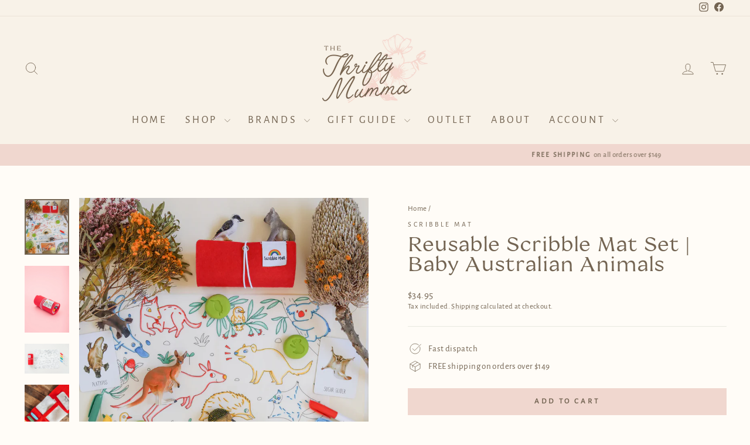

--- FILE ---
content_type: text/html; charset=utf-8
request_url: https://thethriftymumma.com.au/products/baby-australian-animals-reusable-scribble-mat-set
body_size: 79867
content:
<!doctype html>
<html class="no-js" lang="en" dir="ltr">
<head>
  <meta charset="utf-8">
  <meta http-equiv="X-UA-Compatible" content="IE=edge,chrome=1">
  <meta name="viewport" content="width=device-width,initial-scale=1">
  <meta name="theme-color" content="#f0d7cf">
  <link rel="canonical" href="https://thethriftymumma.com.au/products/baby-australian-animals-reusable-scribble-mat-set">
  <link rel="preconnect" href="https://cdn.shopify.com" crossorigin>
  <link rel="preconnect" href="https://fonts.shopifycdn.com" crossorigin>
  <link rel="dns-prefetch" href="https://productreviews.shopifycdn.com">
  <link rel="dns-prefetch" href="https://ajax.googleapis.com">
  <link rel="dns-prefetch" href="https://maps.googleapis.com">
  <link rel="dns-prefetch" href="https://maps.gstatic.com"><link rel="shortcut icon" href="//thethriftymumma.com.au/cdn/shop/files/Favicon_-_Brown-_300_DPI_32x32.png?v=1723281652" type="image/png" /><title>Reusable Scribble Mat Set | Baby Australian Animals
&ndash; The Thrifty Mumma
</title>
<meta name="description" content="Let your little ones embark on an outback adventure with our ‘Baby Australian Animals’ reusable colouring mat – an uncluttered canvas featuring adorable baby critters from down under. From a cute kangaroo to a cuddly koala, this colouring pack promises endless creative exploration whilst providing an opportunity to lea"><meta property="og:site_name" content="The Thrifty Mumma">
  <meta property="og:url" content="https://thethriftymumma.com.au/products/baby-australian-animals-reusable-scribble-mat-set">
  <meta property="og:title" content="Reusable Scribble Mat Set | Baby Australian Animals">
  <meta property="og:type" content="product">
  <meta property="og:description" content="Let your little ones embark on an outback adventure with our ‘Baby Australian Animals’ reusable colouring mat – an uncluttered canvas featuring adorable baby critters from down under. From a cute kangaroo to a cuddly koala, this colouring pack promises endless creative exploration whilst providing an opportunity to lea"><meta property="og:image" content="http://thethriftymumma.com.au/cdn/shop/files/IMG_6070.webp?v=1713512061">
    <meta property="og:image:secure_url" content="https://thethriftymumma.com.au/cdn/shop/files/IMG_6070.webp?v=1713512061">
    <meta property="og:image:width" content="1100">
    <meta property="og:image:height" content="1375"><meta name="twitter:site" content="@">
  <meta name="twitter:card" content="summary_large_image">
  <meta name="twitter:title" content="Reusable Scribble Mat Set | Baby Australian Animals">
  <meta name="twitter:description" content="Let your little ones embark on an outback adventure with our ‘Baby Australian Animals’ reusable colouring mat – an uncluttered canvas featuring adorable baby critters from down under. From a cute kangaroo to a cuddly koala, this colouring pack promises endless creative exploration whilst providing an opportunity to lea">
<style data-shopify>@font-face {
  font-family: "Alegreya Sans";
  font-weight: 400;
  font-style: normal;
  font-display: swap;
  src: url("//thethriftymumma.com.au/cdn/fonts/alegreya_sans/alegreyasans_n4.e332e76eefe545db0f9180cd382ce06e2f88055f.woff2") format("woff2"),
       url("//thethriftymumma.com.au/cdn/fonts/alegreya_sans/alegreyasans_n4.2f538e6a7581234d2f67054a40fbfd36d80c2e56.woff") format("woff");
}

  @font-face {
  font-family: "Alegreya Sans";
  font-weight: 400;
  font-style: normal;
  font-display: swap;
  src: url("//thethriftymumma.com.au/cdn/fonts/alegreya_sans/alegreyasans_n4.e332e76eefe545db0f9180cd382ce06e2f88055f.woff2") format("woff2"),
       url("//thethriftymumma.com.au/cdn/fonts/alegreya_sans/alegreyasans_n4.2f538e6a7581234d2f67054a40fbfd36d80c2e56.woff") format("woff");
}


  
  @font-face {
  font-family: "Alegreya Sans";
  font-weight: 400;
  font-style: italic;
  font-display: swap;
  src: url("//thethriftymumma.com.au/cdn/fonts/alegreya_sans/alegreyasans_i4.7156278bb23e48db294dc221d52a46fdc0183947.woff2") format("woff2"),
       url("//thethriftymumma.com.au/cdn/fonts/alegreya_sans/alegreyasans_i4.7283a068f87063ea0a478d58f299dd97afe5e064.woff") format("woff");
}

  
</style><link href="//thethriftymumma.com.au/cdn/shop/t/43/assets/theme.css?v=93626464380700918791750242624" rel="stylesheet" type="text/css" media="all" />
<style data-shopify>:root {
    --typeHeaderPrimary: "Alegreya Sans";
    --typeHeaderFallback: sans-serif;
    --typeHeaderSize: 40px;
    --typeHeaderWeight: 400;
    --typeHeaderLineHeight: 1;
    --typeHeaderSpacing: 0.0em;

    --typeBasePrimary:"Alegreya Sans";
    --typeBaseFallback:sans-serif;
    --typeBaseSize: 15px;
    --typeBaseWeight: 400;
    --typeBaseSpacing: 0.025em;
    --typeBaseLineHeight: 1.4;
    --typeBaselineHeightMinus01: 1.3;

    --typeCollectionTitle: 20px;

    --iconWeight: 2px;
    --iconLinecaps: round;

    
        --buttonRadius: 0;
    

    --colorGridOverlayOpacity: 0.18;
    --colorAnnouncement: #f0d7cf;
    --colorAnnouncementText: #736452;

    --colorBody: #fffcf7;
    --colorBodyAlpha05: rgba(255, 252, 247, 0.05);
    --colorBodyDim: #fff2de;
    --colorBodyLightDim: #fff8ed;
    --colorBodyMediumDim: #fff4e3;


    --colorBorder: #e8e8e1;

    --colorBtnPrimary: #f0d7cf;
    --colorBtnPrimaryLight: #fcf7f6;
    --colorBtnPrimaryDim: #eac7bc;
    --colorBtnPrimaryText: #736452;

    --colorCartDot: #ff4f33;

    --colorDrawers: #f8f2e8;
    --colorDrawersDim: #f2e7d4;
    --colorDrawerBorder: #f0d7cf;
    --colorDrawerText: #736452;
    --colorDrawerTextDark: #463d32;
    --colorDrawerButton: #f0d7cf;
    --colorDrawerButtonText: #736452;

    --colorFooter: #f2cfbd;
    --colorFooterText: #736452;
    --colorFooterTextAlpha01: #736452;

    --colorGridOverlay: #000000;
    --colorGridOverlayOpacity: 0.1;

    --colorHeaderTextAlpha01: rgba(115, 100, 82, 0.1);

    --colorHeroText: #ffffff;

    --colorSmallImageBg: #ffffff;
    --colorLargeImageBg: #0f0f0f;

    --colorImageOverlay: #000000;
    --colorImageOverlayOpacity: 0.1;
    --colorImageOverlayTextShadow: 0.2;

    --colorLink: #736452;

    --colorModalBg: rgba(240, 239, 237, 0.6);

    --colorNav: #f8f2e8;
    --colorNavText: #736452;

    --colorPrice: #736452;

    --colorSaleTag: #f8f2e8;
    --colorSaleTagText: #736452;

    --colorTextBody: #736452;
    --colorTextBodyAlpha015: rgba(115, 100, 82, 0.15);
    --colorTextBodyAlpha005: rgba(115, 100, 82, 0.05);
    --colorTextBodyAlpha008: rgba(115, 100, 82, 0.08);
    --colorTextSavings: #eab9ad;

    --urlIcoSelect: url(//thethriftymumma.com.au/cdn/shop/t/43/assets/ico-select.svg);
    --urlIcoSelectFooter: url(//thethriftymumma.com.au/cdn/shop/t/43/assets/ico-select-footer.svg);
    --urlIcoSelectWhite: url(//thethriftymumma.com.au/cdn/shop/t/43/assets/ico-select-white.svg);

    --grid-gutter: 17px;
    --drawer-gutter: 20px;

    --sizeChartMargin: 25px 0;
    --sizeChartIconMargin: 5px;

    --newsletterReminderPadding: 40px;

    /*Shop Pay Installments*/
    --color-body-text: #736452;
    --color-body: #fffcf7;
    --color-bg: #fffcf7;
    }

    .placeholder-content {
    background-image: linear-gradient(100deg, #ffffff 40%, #f7f7f7 63%, #ffffff 79%);
    }</style><script>
    document.documentElement.className = document.documentElement.className.replace('no-js', 'js');

    window.theme = window.theme || {};
    theme.routes = {
      home: "/",
      cart: "/cart.js",
      cartPage: "/cart",
      cartAdd: "/cart/add.js",
      cartChange: "/cart/change.js",
      search: "/search",
      predictiveSearch: "/search/suggest"
    };
    theme.strings = {
      soldOut: "Sold Out",
      unavailable: "Unavailable",
      inStockLabel: "In stock, ready to ship",
      oneStockLabel: "Low stock - [count] item left",
      otherStockLabel: "Low stock - [count] items left",
      willNotShipUntil: "Ready to ship [date]",
      willBeInStockAfter: "Back in stock [date]",
      waitingForStock: "Backordered, shipping soon",
      savePrice: "Save [saved_amount]",
      cartEmpty: "I feel empty... Let\u0026#39;s get shopping! 🛒",
      cartTermsConfirmation: "You must agree with the terms and conditions of sales to check out",
      searchCollections: "Collections",
      searchPages: "Pages",
      searchArticles: "Articles",
      productFrom: "from ",
      maxQuantity: "You can only have [quantity] of [title] in your cart."
    };
    theme.settings = {
      cartType: "drawer",
      isCustomerTemplate: false,
      moneyFormat: "${{amount}}",
      saveType: "percent",
      productImageSize: "square",
      productImageCover: true,
      predictiveSearch: true,
      predictiveSearchType: null,
      predictiveSearchVendor: true,
      predictiveSearchPrice: false,
      quickView: true,
      themeName: 'Impulse',
      themeVersion: "8.0.0"
    };
  </script>

  <script>window.performance && window.performance.mark && window.performance.mark('shopify.content_for_header.start');</script><meta name="google-site-verification" content="Ony1bO__Cw6ioNjVLKzIV1uOTIpiL1GcJwcnqRCRrvc">
<meta id="shopify-digital-wallet" name="shopify-digital-wallet" content="/27501920369/digital_wallets/dialog">
<meta name="shopify-checkout-api-token" content="60dd2f0bc35a208ff190ab811b1487cb">
<meta id="in-context-paypal-metadata" data-shop-id="27501920369" data-venmo-supported="false" data-environment="production" data-locale="en_US" data-paypal-v4="true" data-currency="AUD">
<link rel="alternate" type="application/json+oembed" href="https://thethriftymumma.com.au/products/baby-australian-animals-reusable-scribble-mat-set.oembed">
<script async="async" src="/checkouts/internal/preloads.js?locale=en-AU"></script>
<link rel="preconnect" href="https://shop.app" crossorigin="anonymous">
<script async="async" src="https://shop.app/checkouts/internal/preloads.js?locale=en-AU&shop_id=27501920369" crossorigin="anonymous"></script>
<script id="apple-pay-shop-capabilities" type="application/json">{"shopId":27501920369,"countryCode":"AU","currencyCode":"AUD","merchantCapabilities":["supports3DS"],"merchantId":"gid:\/\/shopify\/Shop\/27501920369","merchantName":"The Thrifty Mumma","requiredBillingContactFields":["postalAddress","email","phone"],"requiredShippingContactFields":["postalAddress","email","phone"],"shippingType":"shipping","supportedNetworks":["visa","masterCard","amex","jcb"],"total":{"type":"pending","label":"The Thrifty Mumma","amount":"1.00"},"shopifyPaymentsEnabled":true,"supportsSubscriptions":true}</script>
<script id="shopify-features" type="application/json">{"accessToken":"60dd2f0bc35a208ff190ab811b1487cb","betas":["rich-media-storefront-analytics"],"domain":"thethriftymumma.com.au","predictiveSearch":true,"shopId":27501920369,"locale":"en"}</script>
<script>var Shopify = Shopify || {};
Shopify.shop = "the-thrifty-mumma.myshopify.com";
Shopify.locale = "en";
Shopify.currency = {"active":"AUD","rate":"1.0"};
Shopify.country = "AU";
Shopify.theme = {"name":"2025 JUNE","id":178461901096,"schema_name":"Impulse","schema_version":"8.0.0","theme_store_id":857,"role":"main"};
Shopify.theme.handle = "null";
Shopify.theme.style = {"id":null,"handle":null};
Shopify.cdnHost = "thethriftymumma.com.au/cdn";
Shopify.routes = Shopify.routes || {};
Shopify.routes.root = "/";</script>
<script type="module">!function(o){(o.Shopify=o.Shopify||{}).modules=!0}(window);</script>
<script>!function(o){function n(){var o=[];function n(){o.push(Array.prototype.slice.apply(arguments))}return n.q=o,n}var t=o.Shopify=o.Shopify||{};t.loadFeatures=n(),t.autoloadFeatures=n()}(window);</script>
<script>
  window.ShopifyPay = window.ShopifyPay || {};
  window.ShopifyPay.apiHost = "shop.app\/pay";
  window.ShopifyPay.redirectState = null;
</script>
<script id="shop-js-analytics" type="application/json">{"pageType":"product"}</script>
<script defer="defer" async type="module" src="//thethriftymumma.com.au/cdn/shopifycloud/shop-js/modules/v2/client.init-shop-cart-sync_BN7fPSNr.en.esm.js"></script>
<script defer="defer" async type="module" src="//thethriftymumma.com.au/cdn/shopifycloud/shop-js/modules/v2/chunk.common_Cbph3Kss.esm.js"></script>
<script defer="defer" async type="module" src="//thethriftymumma.com.au/cdn/shopifycloud/shop-js/modules/v2/chunk.modal_DKumMAJ1.esm.js"></script>
<script type="module">
  await import("//thethriftymumma.com.au/cdn/shopifycloud/shop-js/modules/v2/client.init-shop-cart-sync_BN7fPSNr.en.esm.js");
await import("//thethriftymumma.com.au/cdn/shopifycloud/shop-js/modules/v2/chunk.common_Cbph3Kss.esm.js");
await import("//thethriftymumma.com.au/cdn/shopifycloud/shop-js/modules/v2/chunk.modal_DKumMAJ1.esm.js");

  window.Shopify.SignInWithShop?.initShopCartSync?.({"fedCMEnabled":true,"windoidEnabled":true});

</script>
<script>
  window.Shopify = window.Shopify || {};
  if (!window.Shopify.featureAssets) window.Shopify.featureAssets = {};
  window.Shopify.featureAssets['shop-js'] = {"shop-cart-sync":["modules/v2/client.shop-cart-sync_CJVUk8Jm.en.esm.js","modules/v2/chunk.common_Cbph3Kss.esm.js","modules/v2/chunk.modal_DKumMAJ1.esm.js"],"init-fed-cm":["modules/v2/client.init-fed-cm_7Fvt41F4.en.esm.js","modules/v2/chunk.common_Cbph3Kss.esm.js","modules/v2/chunk.modal_DKumMAJ1.esm.js"],"init-shop-email-lookup-coordinator":["modules/v2/client.init-shop-email-lookup-coordinator_Cc088_bR.en.esm.js","modules/v2/chunk.common_Cbph3Kss.esm.js","modules/v2/chunk.modal_DKumMAJ1.esm.js"],"init-windoid":["modules/v2/client.init-windoid_hPopwJRj.en.esm.js","modules/v2/chunk.common_Cbph3Kss.esm.js","modules/v2/chunk.modal_DKumMAJ1.esm.js"],"shop-button":["modules/v2/client.shop-button_B0jaPSNF.en.esm.js","modules/v2/chunk.common_Cbph3Kss.esm.js","modules/v2/chunk.modal_DKumMAJ1.esm.js"],"shop-cash-offers":["modules/v2/client.shop-cash-offers_DPIskqss.en.esm.js","modules/v2/chunk.common_Cbph3Kss.esm.js","modules/v2/chunk.modal_DKumMAJ1.esm.js"],"shop-toast-manager":["modules/v2/client.shop-toast-manager_CK7RT69O.en.esm.js","modules/v2/chunk.common_Cbph3Kss.esm.js","modules/v2/chunk.modal_DKumMAJ1.esm.js"],"init-shop-cart-sync":["modules/v2/client.init-shop-cart-sync_BN7fPSNr.en.esm.js","modules/v2/chunk.common_Cbph3Kss.esm.js","modules/v2/chunk.modal_DKumMAJ1.esm.js"],"init-customer-accounts-sign-up":["modules/v2/client.init-customer-accounts-sign-up_CfPf4CXf.en.esm.js","modules/v2/client.shop-login-button_DeIztwXF.en.esm.js","modules/v2/chunk.common_Cbph3Kss.esm.js","modules/v2/chunk.modal_DKumMAJ1.esm.js"],"pay-button":["modules/v2/client.pay-button_CgIwFSYN.en.esm.js","modules/v2/chunk.common_Cbph3Kss.esm.js","modules/v2/chunk.modal_DKumMAJ1.esm.js"],"init-customer-accounts":["modules/v2/client.init-customer-accounts_DQ3x16JI.en.esm.js","modules/v2/client.shop-login-button_DeIztwXF.en.esm.js","modules/v2/chunk.common_Cbph3Kss.esm.js","modules/v2/chunk.modal_DKumMAJ1.esm.js"],"avatar":["modules/v2/client.avatar_BTnouDA3.en.esm.js"],"init-shop-for-new-customer-accounts":["modules/v2/client.init-shop-for-new-customer-accounts_CsZy_esa.en.esm.js","modules/v2/client.shop-login-button_DeIztwXF.en.esm.js","modules/v2/chunk.common_Cbph3Kss.esm.js","modules/v2/chunk.modal_DKumMAJ1.esm.js"],"shop-follow-button":["modules/v2/client.shop-follow-button_BRMJjgGd.en.esm.js","modules/v2/chunk.common_Cbph3Kss.esm.js","modules/v2/chunk.modal_DKumMAJ1.esm.js"],"checkout-modal":["modules/v2/client.checkout-modal_B9Drz_yf.en.esm.js","modules/v2/chunk.common_Cbph3Kss.esm.js","modules/v2/chunk.modal_DKumMAJ1.esm.js"],"shop-login-button":["modules/v2/client.shop-login-button_DeIztwXF.en.esm.js","modules/v2/chunk.common_Cbph3Kss.esm.js","modules/v2/chunk.modal_DKumMAJ1.esm.js"],"lead-capture":["modules/v2/client.lead-capture_DXYzFM3R.en.esm.js","modules/v2/chunk.common_Cbph3Kss.esm.js","modules/v2/chunk.modal_DKumMAJ1.esm.js"],"shop-login":["modules/v2/client.shop-login_CA5pJqmO.en.esm.js","modules/v2/chunk.common_Cbph3Kss.esm.js","modules/v2/chunk.modal_DKumMAJ1.esm.js"],"payment-terms":["modules/v2/client.payment-terms_BxzfvcZJ.en.esm.js","modules/v2/chunk.common_Cbph3Kss.esm.js","modules/v2/chunk.modal_DKumMAJ1.esm.js"]};
</script>
<script>(function() {
  var isLoaded = false;
  function asyncLoad() {
    if (isLoaded) return;
    isLoaded = true;
    var urls = ["\/\/cdn.shopify.com\/proxy\/3a998ec747b0605afb5f90cc3a79d79cc590163b45d4383143342ffa67ce5449\/bingshoppingtool-t2app-prod.trafficmanager.net\/uet\/tracking_script?shop=the-thrifty-mumma.myshopify.com\u0026sp-cache-control=cHVibGljLCBtYXgtYWdlPTkwMA"];
    for (var i = 0; i < urls.length; i++) {
      var s = document.createElement('script');
      s.type = 'text/javascript';
      s.async = true;
      s.src = urls[i];
      var x = document.getElementsByTagName('script')[0];
      x.parentNode.insertBefore(s, x);
    }
  };
  if(window.attachEvent) {
    window.attachEvent('onload', asyncLoad);
  } else {
    window.addEventListener('load', asyncLoad, false);
  }
})();</script>
<script id="__st">var __st={"a":27501920369,"offset":36000,"reqid":"40f3ef04-79ab-4109-a08a-19cdaafe0e45-1769907993","pageurl":"thethriftymumma.com.au\/products\/baby-australian-animals-reusable-scribble-mat-set","u":"36a73b676ff3","p":"product","rtyp":"product","rid":8559959736616};</script>
<script>window.ShopifyPaypalV4VisibilityTracking = true;</script>
<script id="captcha-bootstrap">!function(){'use strict';const t='contact',e='account',n='new_comment',o=[[t,t],['blogs',n],['comments',n],[t,'customer']],c=[[e,'customer_login'],[e,'guest_login'],[e,'recover_customer_password'],[e,'create_customer']],r=t=>t.map((([t,e])=>`form[action*='/${t}']:not([data-nocaptcha='true']) input[name='form_type'][value='${e}']`)).join(','),a=t=>()=>t?[...document.querySelectorAll(t)].map((t=>t.form)):[];function s(){const t=[...o],e=r(t);return a(e)}const i='password',u='form_key',d=['recaptcha-v3-token','g-recaptcha-response','h-captcha-response',i],f=()=>{try{return window.sessionStorage}catch{return}},m='__shopify_v',_=t=>t.elements[u];function p(t,e,n=!1){try{const o=window.sessionStorage,c=JSON.parse(o.getItem(e)),{data:r}=function(t){const{data:e,action:n}=t;return t[m]||n?{data:e,action:n}:{data:t,action:n}}(c);for(const[e,n]of Object.entries(r))t.elements[e]&&(t.elements[e].value=n);n&&o.removeItem(e)}catch(o){console.error('form repopulation failed',{error:o})}}const l='form_type',E='cptcha';function T(t){t.dataset[E]=!0}const w=window,h=w.document,L='Shopify',v='ce_forms',y='captcha';let A=!1;((t,e)=>{const n=(g='f06e6c50-85a8-45c8-87d0-21a2b65856fe',I='https://cdn.shopify.com/shopifycloud/storefront-forms-hcaptcha/ce_storefront_forms_captcha_hcaptcha.v1.5.2.iife.js',D={infoText:'Protected by hCaptcha',privacyText:'Privacy',termsText:'Terms'},(t,e,n)=>{const o=w[L][v],c=o.bindForm;if(c)return c(t,g,e,D).then(n);var r;o.q.push([[t,g,e,D],n]),r=I,A||(h.body.append(Object.assign(h.createElement('script'),{id:'captcha-provider',async:!0,src:r})),A=!0)});var g,I,D;w[L]=w[L]||{},w[L][v]=w[L][v]||{},w[L][v].q=[],w[L][y]=w[L][y]||{},w[L][y].protect=function(t,e){n(t,void 0,e),T(t)},Object.freeze(w[L][y]),function(t,e,n,w,h,L){const[v,y,A,g]=function(t,e,n){const i=e?o:[],u=t?c:[],d=[...i,...u],f=r(d),m=r(i),_=r(d.filter((([t,e])=>n.includes(e))));return[a(f),a(m),a(_),s()]}(w,h,L),I=t=>{const e=t.target;return e instanceof HTMLFormElement?e:e&&e.form},D=t=>v().includes(t);t.addEventListener('submit',(t=>{const e=I(t);if(!e)return;const n=D(e)&&!e.dataset.hcaptchaBound&&!e.dataset.recaptchaBound,o=_(e),c=g().includes(e)&&(!o||!o.value);(n||c)&&t.preventDefault(),c&&!n&&(function(t){try{if(!f())return;!function(t){const e=f();if(!e)return;const n=_(t);if(!n)return;const o=n.value;o&&e.removeItem(o)}(t);const e=Array.from(Array(32),(()=>Math.random().toString(36)[2])).join('');!function(t,e){_(t)||t.append(Object.assign(document.createElement('input'),{type:'hidden',name:u})),t.elements[u].value=e}(t,e),function(t,e){const n=f();if(!n)return;const o=[...t.querySelectorAll(`input[type='${i}']`)].map((({name:t})=>t)),c=[...d,...o],r={};for(const[a,s]of new FormData(t).entries())c.includes(a)||(r[a]=s);n.setItem(e,JSON.stringify({[m]:1,action:t.action,data:r}))}(t,e)}catch(e){console.error('failed to persist form',e)}}(e),e.submit())}));const S=(t,e)=>{t&&!t.dataset[E]&&(n(t,e.some((e=>e===t))),T(t))};for(const o of['focusin','change'])t.addEventListener(o,(t=>{const e=I(t);D(e)&&S(e,y())}));const B=e.get('form_key'),M=e.get(l),P=B&&M;t.addEventListener('DOMContentLoaded',(()=>{const t=y();if(P)for(const e of t)e.elements[l].value===M&&p(e,B);[...new Set([...A(),...v().filter((t=>'true'===t.dataset.shopifyCaptcha))])].forEach((e=>S(e,t)))}))}(h,new URLSearchParams(w.location.search),n,t,e,['guest_login'])})(!0,!0)}();</script>
<script integrity="sha256-4kQ18oKyAcykRKYeNunJcIwy7WH5gtpwJnB7kiuLZ1E=" data-source-attribution="shopify.loadfeatures" defer="defer" src="//thethriftymumma.com.au/cdn/shopifycloud/storefront/assets/storefront/load_feature-a0a9edcb.js" crossorigin="anonymous"></script>
<script crossorigin="anonymous" defer="defer" src="//thethriftymumma.com.au/cdn/shopifycloud/storefront/assets/shopify_pay/storefront-65b4c6d7.js?v=20250812"></script>
<script data-source-attribution="shopify.dynamic_checkout.dynamic.init">var Shopify=Shopify||{};Shopify.PaymentButton=Shopify.PaymentButton||{isStorefrontPortableWallets:!0,init:function(){window.Shopify.PaymentButton.init=function(){};var t=document.createElement("script");t.src="https://thethriftymumma.com.au/cdn/shopifycloud/portable-wallets/latest/portable-wallets.en.js",t.type="module",document.head.appendChild(t)}};
</script>
<script data-source-attribution="shopify.dynamic_checkout.buyer_consent">
  function portableWalletsHideBuyerConsent(e){var t=document.getElementById("shopify-buyer-consent"),n=document.getElementById("shopify-subscription-policy-button");t&&n&&(t.classList.add("hidden"),t.setAttribute("aria-hidden","true"),n.removeEventListener("click",e))}function portableWalletsShowBuyerConsent(e){var t=document.getElementById("shopify-buyer-consent"),n=document.getElementById("shopify-subscription-policy-button");t&&n&&(t.classList.remove("hidden"),t.removeAttribute("aria-hidden"),n.addEventListener("click",e))}window.Shopify?.PaymentButton&&(window.Shopify.PaymentButton.hideBuyerConsent=portableWalletsHideBuyerConsent,window.Shopify.PaymentButton.showBuyerConsent=portableWalletsShowBuyerConsent);
</script>
<script data-source-attribution="shopify.dynamic_checkout.cart.bootstrap">document.addEventListener("DOMContentLoaded",(function(){function t(){return document.querySelector("shopify-accelerated-checkout-cart, shopify-accelerated-checkout")}if(t())Shopify.PaymentButton.init();else{new MutationObserver((function(e,n){t()&&(Shopify.PaymentButton.init(),n.disconnect())})).observe(document.body,{childList:!0,subtree:!0})}}));
</script>
<link id="shopify-accelerated-checkout-styles" rel="stylesheet" media="screen" href="https://thethriftymumma.com.au/cdn/shopifycloud/portable-wallets/latest/accelerated-checkout-backwards-compat.css" crossorigin="anonymous">
<style id="shopify-accelerated-checkout-cart">
        #shopify-buyer-consent {
  margin-top: 1em;
  display: inline-block;
  width: 100%;
}

#shopify-buyer-consent.hidden {
  display: none;
}

#shopify-subscription-policy-button {
  background: none;
  border: none;
  padding: 0;
  text-decoration: underline;
  font-size: inherit;
  cursor: pointer;
}

#shopify-subscription-policy-button::before {
  box-shadow: none;
}

      </style>

<script>window.performance && window.performance.mark && window.performance.mark('shopify.content_for_header.end');</script>

  <script src="//thethriftymumma.com.au/cdn/shop/t/43/assets/vendor-scripts-v11.js" defer="defer"></script><link rel="stylesheet" href="//thethriftymumma.com.au/cdn/shop/t/43/assets/country-flags.css"><script src="//thethriftymumma.com.au/cdn/shop/t/43/assets/theme.js?v=22325264162658116151750242601" defer="defer"></script>
<!-- BEGIN app block: shopify://apps/ta-labels-badges/blocks/bss-pl-config-data/91bfe765-b604-49a1-805e-3599fa600b24 --><script
    id='bss-pl-config-data'
>
	let TAE_StoreId = "32469";
	if (typeof BSS_PL == 'undefined' || TAE_StoreId !== "") {
  		var BSS_PL = {};
		BSS_PL.storeId = 32469;
		BSS_PL.currentPlan = "ten_usd";
		BSS_PL.apiServerProduction = "https://product-labels.tech-arms.io";
		BSS_PL.publicAccessToken = "0ee59f17de70ac5ee08e47db1eb86551";
		BSS_PL.customerTags = "null";
		BSS_PL.customerId = "null";
		BSS_PL.storeIdCustomOld = 10678;
		BSS_PL.storeIdOldWIthPriority = 12200;
		BSS_PL.storeIdOptimizeAppendLabel = 59637
		BSS_PL.optimizeCodeIds = null; 
		BSS_PL.extendedFeatureIds = null;
		BSS_PL.integration = {"laiReview":{"status":0,"config":[]}};
		BSS_PL.settingsData  = {};
		BSS_PL.configProductMetafields = [];
		BSS_PL.configVariantMetafields = [];
		
		BSS_PL.configData = [].concat({"id":164346,"name":"Outlet","priority":0,"enable_priority":0,"enable":1,"pages":"2,4,7","related_product_tag":null,"first_image_tags":null,"img_url":"1763701777678-410261444-ThriftyWebsiteLabels7.png","public_img_url":"https://cdn.shopify.com/s/files/1/0275/0192/0369/files/1763701777678-410261444-ThriftyWebsiteLabels7_aed9241f-e2a6-4a87-ad68-159bcebd7663.png?v=1763702001","position":0,"apply":0,"product_type":1,"exclude_products":6,"collection_image_type":0,"product":"","variant":"","collection":"260406050929","exclude_product_ids":"","collection_image":"","inventory":0,"tags":"","excludeTags":"","vendors":"","from_price":null,"to_price":null,"domain_id":32469,"locations":"","enable_allowed_countries":0,"locales":"","enable_allowed_locales":0,"enable_visibility_date":0,"from_date":null,"to_date":null,"enable_discount_range":0,"discount_type":1,"discount_from":null,"discount_to":null,"label_text":"Hello%21","label_text_color":"#ffffff","label_text_background_color":{"type":"hex","value":"#ff7f50ff"},"label_text_font_size":12,"label_text_no_image":1,"label_text_in_stock":"In Stock","label_text_out_stock":"Sold out","label_shadow":{"blur":"0","h_offset":0,"v_offset":0},"label_opacity":70,"padding":"4px 0px 4px 0px","border_radius":"0px 0px 0px 0px","border_style":"none","border_size":"0","border_color":"#000000","label_shadow_color":"#808080","label_text_style":0,"label_text_font_family":null,"label_text_font_url":null,"customer_label_preview_image":"https://cdn.shopify.com/s/files/1/0275/0192/0369/files/AdoredIllustrationsMyFeelingsHardcoverBookTheThriftyMumma_12.webp?v=1747739573","label_preview_image":"/static/adminhtml/images/sample.jpg","label_text_enable":0,"customer_tags":"","exclude_customer_tags":"","customer_type":"allcustomers","exclude_customers":"all_customer_tags","label_on_image":"1","label_type":1,"badge_type":0,"custom_selector":null,"margin":{"type":"px","value":{"top":0,"left":0,"right":0,"bottom":0}},"mobile_margin":{"type":"px","value":{"top":0,"left":0,"right":0,"bottom":0}},"margin_top":0,"margin_bottom":0,"mobile_height_label":14,"mobile_width_label":null,"mobile_font_size_label":12,"emoji":null,"emoji_position":null,"transparent_background":null,"custom_page":null,"check_custom_page":false,"include_custom_page":null,"check_include_custom_page":false,"margin_left":0,"instock":null,"price_range_from":null,"price_range_to":null,"enable_price_range":0,"enable_product_publish":0,"customer_selected_product":null,"selected_product":null,"product_publish_from":null,"product_publish_to":null,"enable_countdown_timer":0,"option_format_countdown":0,"countdown_time":null,"option_end_countdown":null,"start_day_countdown":null,"countdown_type":1,"countdown_daily_from_time":null,"countdown_daily_to_time":null,"countdown_interval_start_time":null,"countdown_interval_length":null,"countdown_interval_break_length":null,"public_url_s3":"https://production-labels-bucket.s3.us-east-2.amazonaws.com/public/static/base/images/customer/32469/1763701777678-410261444-ThriftyWebsiteLabels7.png","enable_visibility_period":0,"visibility_period":1,"createdAt":"2025-04-06T06:50:35.000Z","customer_ids":"","exclude_customer_ids":"","angle":0,"toolTipText":"","label_shape":"rectangle","label_shape_type":1,"mobile_fixed_percent_label":"percentage","desktop_width_label":-1,"desktop_height_label":10,"desktop_fixed_percent_label":"percentage","mobile_position":2,"desktop_label_unlimited_top":0,"desktop_label_unlimited_left":0,"mobile_label_unlimited_top":0,"mobile_label_unlimited_left":100,"mobile_margin_top":0,"mobile_margin_left":0,"mobile_config_label_enable":null,"mobile_default_config":1,"mobile_margin_bottom":0,"enable_fixed_time":0,"fixed_time":null,"statusLabelHoverText":0,"labelHoverTextLink":{"url":"","is_open_in_newtab":true},"labelAltText":"","statusLabelAltText":0,"enable_badge_stock":0,"badge_stock_style":1,"badge_stock_config":null,"enable_multi_badge":0,"animation_type":0,"animation_duration":2,"animation_repeat_option":0,"animation_repeat":0,"desktop_show_badges":1,"mobile_show_badges":1,"desktop_show_labels":1,"mobile_show_labels":1,"label_text_unlimited_stock":"Unlimited Stock","label_text_pre_order_stock":"Pre-Order","img_plan_id":13,"label_badge_type":"image","deletedAt":null,"desktop_lock_aspect_ratio":true,"mobile_lock_aspect_ratio":true,"img_aspect_ratio":2.525,"preview_board_width":538,"preview_board_height":538,"set_size_on_mobile":true,"set_position_on_mobile":true,"set_margin_on_mobile":true,"from_stock":0,"to_stock":0,"condition_product_title":"{\"enable\":false,\"type\":1,\"content\":\"\"}","conditions_apply_type":"{\"discount\":1,\"price\":1,\"inventory\":1}","public_font_url":null,"font_size_ratio":null,"group_ids":"[]","metafields":"{\"valueProductMetafield\":[],\"valueVariantMetafield\":[],\"matching_type\":1,\"metafield_type\":1}","no_ratio_height":false,"desktop_custom_background_aspect":null,"mobile_custom_background_aspect":null,"updatedAt":"2025-12-07T06:27:25.000Z","multipleBadge":null,"translations":[],"label_id":164346,"label_text_id":164346,"bg_style":"solid"},{"id":77585,"name":"Buy & Save","priority":0,"enable_priority":0,"enable":1,"pages":"2,3,4,7,5","related_product_tag":null,"first_image_tags":null,"img_url":"1730942795671-861873570-OUTLET1.png","public_img_url":"https://cdn.shopify.com/s/files/1/0275/0192/0369/files/1730942795671-861873570-OUTLET1.png?v=1730942801","position":0,"apply":0,"product_type":0,"exclude_products":6,"collection_image_type":0,"product":"8080418406696,9560914821416,9560914690344,9560916492584,9560914526504,9750310093096,9750136291624,8067121447208,6753243201649,8067116269864,8077189447976,6753236844657,6753243070577,8067111616808,8067136979240,6753243332721,8067132162344,8077189939496,6753243693169,6753243627633,8067129114920,9563211563304,8976067952936,6753243824241,6753244381297,9563225325864,10110426054952,10113660059944,10113659896104,9746845401384,8832915767592,8832934740264,10131031818536,10131034145064,10131031195944,10131031392552,10131030475048,10131030737192,6704938451057,9796841373992,9740074975528,9740104433960,9796856283432,9796849172776,9796859232552,9740120555816,9740127437096,9796851892520,6674483445873,6674484265073,6728966242417,6674483675249,6741668266097,9740208144680,6782187733105,6782191566961,6782192353393,6782192025713,9740221415720,9740232950056,6782190813297,6782191272049,6813136650353,6679363747953,6679375675505,6679377379441,6679379148913,6813137830001,6679382556785,6679384227953,6813137764465,9162752885032,4643692052593,4643680157809,4643066314865,6704942579825,6663739441265,9638832013608,9638836306216,10131029229864,10131029557544,9415808811304,9415805600040,8080439312680,8377239863592,8377240715560,8377241370920,8377238159656,8377216762152,9740284920104,9740153684264,9740200640808,9796899373352,9796890624296,9796894196008,9750188097832,9750244327720,8862589649192,8862578704680,8451139862824,8700202123560,8700203598120,8700232499496,8700240331048,9553786306856,9553786863912,8700243214632,8700241314088,9553356259624,8862577033512,8700228010280,9553786569000,8862579851560,8862584504616,8862587683112,8862591582504,8451143532840,9553777754408,9553778114856,9553778311464,9553779065128,9553776050472,9553369530664,9536598933800,9553365631272,9536598409512,9536597164328,9536600047912,9553776967976,9536598114600,9536599327016,9553777262888,9536600277288,9536600965416,9536601129256,9553785979176,8862570512680,8862573953320,8460205719848,8700171911464,8460263096616,8700195471656,8700194455848,8700197077288,9553785422120,9553785684264,8700192686376,8700193440040,9553785258280,8862567366952,8700181709096,9553785815336,8460286853416,8862572544296,8862569267496,8862571823400,8460194644264,9553782178088,9377747992872,9553781555496,9377760739624,9553779720488,9377696284968,9377716404520,9529728237864,9377732854056,9553782767912,9377764835624,9377769881896,9377777058088,9553783259432,9377781645608,9377788494120,9377799110952,9377805107496,9377793802536,9532356821288,9532356297000,9532356591912,9532356722984,9532357116200","variant":"","collection":"","exclude_product_ids":"","collection_image":"","inventory":0,"tags":"","excludeTags":"","vendors":"","from_price":null,"to_price":null,"domain_id":32469,"locations":"","enable_allowed_countries":0,"locales":"","enable_allowed_locales":0,"enable_visibility_date":0,"from_date":null,"to_date":null,"enable_discount_range":0,"discount_type":1,"discount_from":null,"discount_to":null,"label_text":"BUY%20%26%20SAVE%21","label_text_color":"#ffffff","label_text_background_color":{"type":"hex","value":"#f8a88bff"},"label_text_font_size":8,"label_text_no_image":1,"label_text_in_stock":"In Stock","label_text_out_stock":"Sold out","label_shadow":{"blur":"5","h_offset":5,"v_offset":5},"label_opacity":100,"padding":"4px 0px 4px 0px","border_radius":"0px 0px 0px 0px","border_style":"none","border_size":"0","border_color":"#000000","label_shadow_color":"#e9cdcd","label_text_style":0,"label_text_font_family":"Amiri","label_text_font_url":null,"customer_label_preview_image":"https://cdn.shopify.com/s/files/1/0275/0192/0369/products/bibsdummiessize1.png?v=1677814115","label_preview_image":"https://cdn.shopify.com/s/files/1/0275/0192/0369/files/Bibs_Dummies_Anatomical_Orthodontic_Pacifier_two_Pack_Buy_and_Save_The_Thrifty_Mumma.png?v=1718083968","label_text_enable":0,"customer_tags":"","exclude_customer_tags":"","customer_type":"allcustomers","exclude_customers":"all_customer_tags","label_on_image":"1","label_type":1,"badge_type":0,"custom_selector":null,"margin":{"type":"px","value":{"top":0,"left":0,"right":0,"bottom":0}},"mobile_margin":{"type":"px","value":{"top":0,"left":0,"right":0,"bottom":0}},"margin_top":0,"margin_bottom":0,"mobile_height_label":-1,"mobile_width_label":25,"mobile_font_size_label":12,"emoji":null,"emoji_position":null,"transparent_background":null,"custom_page":null,"check_custom_page":false,"include_custom_page":null,"check_include_custom_page":false,"margin_left":0,"instock":null,"price_range_from":null,"price_range_to":null,"enable_price_range":0,"enable_product_publish":0,"customer_selected_product":null,"selected_product":null,"product_publish_from":null,"product_publish_to":null,"enable_countdown_timer":0,"option_format_countdown":0,"countdown_time":null,"option_end_countdown":null,"start_day_countdown":null,"countdown_type":1,"countdown_daily_from_time":null,"countdown_daily_to_time":null,"countdown_interval_start_time":null,"countdown_interval_length":null,"countdown_interval_break_length":null,"public_url_s3":"https://production-labels-bucket.s3.us-east-2.amazonaws.com/public/static/base/images/customer/32469/1730942795671-861873570-OUTLET1.png","enable_visibility_period":0,"visibility_period":1,"createdAt":"2023-04-08T11:02:58.000Z","customer_ids":"","exclude_customer_ids":"","angle":0,"toolTipText":"","label_shape":"parallelogram","label_shape_type":1,"mobile_fixed_percent_label":"percentage","desktop_width_label":22,"desktop_height_label":-1,"desktop_fixed_percent_label":"percentage","mobile_position":0,"desktop_label_unlimited_top":0,"desktop_label_unlimited_left":0,"mobile_label_unlimited_top":0,"mobile_label_unlimited_left":0,"mobile_margin_top":0,"mobile_margin_left":100,"mobile_config_label_enable":null,"mobile_default_config":1,"mobile_margin_bottom":0,"enable_fixed_time":0,"fixed_time":null,"statusLabelHoverText":0,"labelHoverTextLink":{"url":"","is_open_in_newtab":true},"labelAltText":"","statusLabelAltText":0,"enable_badge_stock":0,"badge_stock_style":1,"badge_stock_config":null,"enable_multi_badge":0,"animation_type":0,"animation_duration":2,"animation_repeat_option":0,"animation_repeat":0,"desktop_show_badges":1,"mobile_show_badges":1,"desktop_show_labels":1,"mobile_show_labels":1,"label_text_unlimited_stock":"Unlimited Stock","label_text_pre_order_stock":"Pre-Order","img_plan_id":13,"label_badge_type":"image","deletedAt":null,"desktop_lock_aspect_ratio":true,"mobile_lock_aspect_ratio":true,"img_aspect_ratio":1,"preview_board_width":452,"preview_board_height":452,"set_size_on_mobile":true,"set_position_on_mobile":true,"set_margin_on_mobile":true,"from_stock":0,"to_stock":0,"condition_product_title":"{\"enable\":false,\"type\":1,\"content\":\"\"}","conditions_apply_type":"{\"discount\":1,\"price\":1,\"inventory\":1}","public_font_url":null,"font_size_ratio":null,"group_ids":null,"metafields":"{\"valueProductMetafield\":[],\"valueVariantMetafield\":[],\"matching_type\":1,\"metafield_type\":1}","no_ratio_height":false,"desktop_custom_background_aspect":null,"mobile_custom_background_aspect":null,"updatedAt":"2026-01-19T01:01:38.000Z","multipleBadge":null,"translations":[],"label_id":77585,"label_text_id":77585,"bg_style":"solid"},{"id":76365,"name":"PP PLASTIC BOTTLES","priority":0,"enable_priority":0,"enable":1,"pages":"2,3,4,7","related_product_tag":null,"first_image_tags":null,"img_url":"1743922265118-876063470-OUTLET7.png","public_img_url":"https://cdn.shopify.com/s/files/1/0275/0192/0369/files/1743922265118-876063470-OUTLET7_3a2b8afc-fb71-41a4-a8c6-917c299137c9.png?v=1743922531","position":2,"apply":0,"product_type":0,"exclude_products":6,"collection_image_type":0,"product":"9560914821416,9560914690344,9560916492584,9560914526504","variant":"","collection":"","exclude_product_ids":"","collection_image":"","inventory":0,"tags":"","excludeTags":"","vendors":"","from_price":null,"to_price":null,"domain_id":32469,"locations":"","enable_allowed_countries":0,"locales":"","enable_allowed_locales":0,"enable_visibility_date":0,"from_date":null,"to_date":null,"enable_discount_range":0,"discount_type":1,"discount_from":null,"discount_to":null,"label_text":"Hello%21","label_text_color":"#ffffff","label_text_background_color":{"type":"hex","value":"#ff7f50ff"},"label_text_font_size":12,"label_text_no_image":1,"label_text_in_stock":"In Stock","label_text_out_stock":"Sold out","label_shadow":{"blur":"0","h_offset":0,"v_offset":0},"label_opacity":100,"padding":"4px 0px 4px 0px","border_radius":"0px 0px 0px 0px","border_style":"none","border_size":"0","border_color":"#000000","label_shadow_color":"#808080","label_text_style":0,"label_text_font_family":null,"label_text_font_url":null,"customer_label_preview_image":"/static/adminhtml/images/sample.jpg","label_preview_image":"/static/adminhtml/images/sample.jpg","label_text_enable":0,"customer_tags":"","exclude_customer_tags":"","customer_type":"allcustomers","exclude_customers":"all_customer_tags","label_on_image":"2","label_type":1,"badge_type":0,"custom_selector":null,"margin":{"type":"px","value":{"top":0,"left":0,"right":0,"bottom":0}},"mobile_margin":{"type":"px","value":{"top":0,"left":0,"right":0,"bottom":0}},"margin_top":0,"margin_bottom":0,"mobile_height_label":-1,"mobile_width_label":25,"mobile_font_size_label":12,"emoji":null,"emoji_position":null,"transparent_background":null,"custom_page":null,"check_custom_page":false,"include_custom_page":null,"check_include_custom_page":false,"margin_left":0,"instock":null,"price_range_from":null,"price_range_to":null,"enable_price_range":0,"enable_product_publish":0,"customer_selected_product":null,"selected_product":null,"product_publish_from":null,"product_publish_to":null,"enable_countdown_timer":0,"option_format_countdown":0,"countdown_time":null,"option_end_countdown":null,"start_day_countdown":null,"countdown_type":1,"countdown_daily_from_time":null,"countdown_daily_to_time":null,"countdown_interval_start_time":null,"countdown_interval_length":null,"countdown_interval_break_length":null,"public_url_s3":"https://production-labels-bucket.s3.us-east-2.amazonaws.com/public/static/base/images/customer/32469/1743922265118-876063470-OUTLET7.png","enable_visibility_period":0,"visibility_period":1,"createdAt":"2023-03-24T04:05:02.000Z","customer_ids":"","exclude_customer_ids":"","angle":0,"toolTipText":"","label_shape":"rectangle","label_shape_type":1,"mobile_fixed_percent_label":"percentage","desktop_width_label":20,"desktop_height_label":-1,"desktop_fixed_percent_label":"percentage","mobile_position":8,"desktop_label_unlimited_top":0,"desktop_label_unlimited_left":80,"mobile_label_unlimited_top":101,"mobile_label_unlimited_left":75,"mobile_margin_top":0,"mobile_margin_left":0,"mobile_config_label_enable":null,"mobile_default_config":1,"mobile_margin_bottom":0,"enable_fixed_time":0,"fixed_time":null,"statusLabelHoverText":0,"labelHoverTextLink":{"url":"","is_open_in_newtab":true},"labelAltText":"","statusLabelAltText":0,"enable_badge_stock":0,"badge_stock_style":1,"badge_stock_config":null,"enable_multi_badge":0,"animation_type":0,"animation_duration":2,"animation_repeat_option":0,"animation_repeat":0,"desktop_show_badges":1,"mobile_show_badges":1,"desktop_show_labels":1,"mobile_show_labels":1,"label_text_unlimited_stock":"Unlimited Stock","label_text_pre_order_stock":"Pre-Order","img_plan_id":13,"label_badge_type":"image","deletedAt":null,"desktop_lock_aspect_ratio":true,"mobile_lock_aspect_ratio":true,"img_aspect_ratio":1,"preview_board_width":446,"preview_board_height":446,"set_size_on_mobile":true,"set_position_on_mobile":true,"set_margin_on_mobile":true,"from_stock":0,"to_stock":0,"condition_product_title":"{\"enable\":false,\"type\":1,\"content\":\"\"}","conditions_apply_type":"{\"discount\":1,\"price\":1,\"inventory\":1}","public_font_url":null,"font_size_ratio":null,"group_ids":null,"metafields":"{\"valueProductMetafield\":[],\"valueVariantMetafield\":[],\"matching_type\":1,\"metafield_type\":1}","no_ratio_height":false,"desktop_custom_background_aspect":null,"mobile_custom_background_aspect":null,"updatedAt":"2025-06-11T00:43:40.000Z","multipleBadge":null,"translations":[],"label_id":76365,"label_text_id":76365,"bg_style":"solid"},);

		
		BSS_PL.configDataBanner = [].concat();

		
		BSS_PL.configDataPopup = [].concat();

		
		BSS_PL.configDataLabelGroup = [].concat();
		
		
		BSS_PL.collectionID = ``;
		BSS_PL.collectionHandle = ``;
		BSS_PL.collectionTitle = ``;

		
		BSS_PL.conditionConfigData = [].concat();
	}
</script>




<style>
    
    
@font-face {
    			font-family: "Amiri";
    			src: local("Amiri"), url("https://cdn.shopify.com/s/files/1/0275/0192/0369/files/amiri.woff2?v=1712662451")
    		}
</style>

<script>
    function bssLoadScripts(src, callback, isDefer = false) {
        const scriptTag = document.createElement('script');
        document.head.appendChild(scriptTag);
        scriptTag.src = src;
        if (isDefer) {
            scriptTag.defer = true;
        } else {
            scriptTag.async = true;
        }
        if (callback) {
            scriptTag.addEventListener('load', function () {
                callback();
            });
        }
    }
    const scriptUrls = [
        "https://cdn.shopify.com/extensions/019c0e6f-86c2-78fa-a9d8-74b6f6a22991/product-label-571/assets/bss-pl-init-helper.js",
        "https://cdn.shopify.com/extensions/019c0e6f-86c2-78fa-a9d8-74b6f6a22991/product-label-571/assets/bss-pl-init-config-run-scripts.js",
    ];
    Promise.all(scriptUrls.map((script) => new Promise((resolve) => bssLoadScripts(script, resolve)))).then((res) => {
        console.log('BSS scripts loaded');
        window.bssScriptsLoaded = true;
    });

	function bssInitScripts() {
		if (BSS_PL.configData.length) {
			const enabledFeature = [
				{ type: 1, script: "https://cdn.shopify.com/extensions/019c0e6f-86c2-78fa-a9d8-74b6f6a22991/product-label-571/assets/bss-pl-init-for-label.js" },
				{ type: 2, badge: [0, 7, 8], script: "https://cdn.shopify.com/extensions/019c0e6f-86c2-78fa-a9d8-74b6f6a22991/product-label-571/assets/bss-pl-init-for-badge-product-name.js" },
				{ type: 2, badge: [1, 11], script: "https://cdn.shopify.com/extensions/019c0e6f-86c2-78fa-a9d8-74b6f6a22991/product-label-571/assets/bss-pl-init-for-badge-product-image.js" },
				{ type: 2, badge: 2, script: "https://cdn.shopify.com/extensions/019c0e6f-86c2-78fa-a9d8-74b6f6a22991/product-label-571/assets/bss-pl-init-for-badge-custom-selector.js" },
				{ type: 2, badge: [3, 9, 10], script: "https://cdn.shopify.com/extensions/019c0e6f-86c2-78fa-a9d8-74b6f6a22991/product-label-571/assets/bss-pl-init-for-badge-price.js" },
				{ type: 2, badge: 4, script: "https://cdn.shopify.com/extensions/019c0e6f-86c2-78fa-a9d8-74b6f6a22991/product-label-571/assets/bss-pl-init-for-badge-add-to-cart-btn.js" },
				{ type: 2, badge: 5, script: "https://cdn.shopify.com/extensions/019c0e6f-86c2-78fa-a9d8-74b6f6a22991/product-label-571/assets/bss-pl-init-for-badge-quantity-box.js" },
				{ type: 2, badge: 6, script: "https://cdn.shopify.com/extensions/019c0e6f-86c2-78fa-a9d8-74b6f6a22991/product-label-571/assets/bss-pl-init-for-badge-buy-it-now-btn.js" }
			]
				.filter(({ type, badge }) => BSS_PL.configData.some(item => item.label_type === type && (badge === undefined || (Array.isArray(badge) ? badge.includes(item.badge_type) : item.badge_type === badge))) || (type === 1 && BSS_PL.configDataLabelGroup && BSS_PL.configDataLabelGroup.length))
				.map(({ script }) => script);
				
            enabledFeature.forEach((src) => bssLoadScripts(src));

            if (enabledFeature.length) {
                const src = "https://cdn.shopify.com/extensions/019c0e6f-86c2-78fa-a9d8-74b6f6a22991/product-label-571/assets/bss-product-label-js.js";
                bssLoadScripts(src);
            }
        }

        if (BSS_PL.configDataBanner && BSS_PL.configDataBanner.length) {
            const src = "https://cdn.shopify.com/extensions/019c0e6f-86c2-78fa-a9d8-74b6f6a22991/product-label-571/assets/bss-product-label-banner.js";
            bssLoadScripts(src);
        }

        if (BSS_PL.configDataPopup && BSS_PL.configDataPopup.length) {
            const src = "https://cdn.shopify.com/extensions/019c0e6f-86c2-78fa-a9d8-74b6f6a22991/product-label-571/assets/bss-product-label-popup.js";
            bssLoadScripts(src);
        }

        if (window.location.search.includes('bss-pl-custom-selector')) {
            const src = "https://cdn.shopify.com/extensions/019c0e6f-86c2-78fa-a9d8-74b6f6a22991/product-label-571/assets/bss-product-label-custom-position.js";
            bssLoadScripts(src, null, true);
        }
    }
    bssInitScripts();
</script>


<!-- END app block --><!-- BEGIN app block: shopify://apps/gift-reggie-gift-registry/blocks/app-embed-block/00fe746e-081c-46a2-a15d-bcbd6f41b0f0 --><script type="application/json" id="gift_reggie_data">
  {
    "storefrontAccessToken": null,
    "registryId": null,
    "registryAdmin": null,
    "customerId": null,
    

    "productId": 8559959736616,
    "rootUrl": "\/",
    "accountLoginUrl": "\/customer_authentication\/login",
    "accountLoginReturnParam": "return_to=",
    "currentLanguage": null,

    "button_layout": "row",
    "button_order": "wishlist_registry",
    "button_alignment": "justify",
    "behavior_on_no_id": "disable",
    "wishlist_button_visibility": "everyone",
    "registry_button_visibility": "everyone",
    "registry_button_behavior": "ajax",
    "online_store_version": "2",
    "button_location_override": "",
    "button_location_override_position": "inside",

    "wishlist_button_appearance": "button",
    "registry_button_appearance": "button",
    "wishlist_button_classname": "",
    "registry_button_classname": "",
    "wishlist_button_image_not_present": null,
    "wishlist_button_image_is_present": null,
    "registry_button_image": null,

    "checkout_button_selector": "",

    "i18n": {
      "wishlist": {
        "idleAdd": "Add to Wishlist",
        "idleRemove": "Remove from Wishlist",
        "pending": "...",
        "successAdd": "Added to Wishlist",
        "successRemove": "Removed from Wishlist",
        "noVariant": "Add to Wishlist",
        "error": "Error"
      },
      "registry": {
        "idleAdd": "Add to Registry",
        "idleRemove": "Remove from Registry",
        "pending": "...",
        "successAdd": "Added to Registry",
        "successRemove": "Removed from Registry",
        "noVariant": "Add to Registry",
        "error": "Error"
      }
    }
  }
</script>
<style>
  :root {
    --gift-reggie-wishlist-button-background-color: #f0d7cf;
    --gift-reggie-wishlist-button-text-color: #736452;
    --gift-reggie-registry-button-background-color: #f8f2e8;
    --gift-reggie-registry-button-text-color: #736452;
  }
</style><style>
    
  </style>
<!-- END app block --><!-- BEGIN app block: shopify://apps/instafeed/blocks/head-block/c447db20-095d-4a10-9725-b5977662c9d5 --><link rel="preconnect" href="https://cdn.nfcube.com/">
<link rel="preconnect" href="https://scontent.cdninstagram.com/">


  <script>
    document.addEventListener('DOMContentLoaded', function () {
      let instafeedScript = document.createElement('script');

      
        instafeedScript.src = 'https://cdn.nfcube.com/instafeed-36fe59acf2f5b72e1c5e29e0a55cfefd.js';
      

      document.body.appendChild(instafeedScript);
    });
  </script>





<!-- END app block --><!-- BEGIN app block: shopify://apps/wrapped/blocks/app-embed/1714fc7d-e525-4a14-8c3e-1b6ed95734c5 --><script type="module" src="https://cdn.shopify.com/storefront/web-components.js"></script>
<!-- BEGIN app snippet: app-embed.settings --><script type="text/javascript">
  window.Wrapped = { ...window.Wrapped };
  window.Wrapped.options = {"order":{"settings":{"optionMode":"advanced","visibilityTag":"wrapped:blocks:hide","giftMessage":true,"giftMessageMaxChars":255,"giftSender":false,"giftReceiver":false,"giftMessageRequired":false,"giftSenderRequired":false,"giftReceiverRequired":false,"giftMessageEmoji":false,"giftSenderEmoji":false,"giftReceiverEmoji":true,"giftOptionLabels":{"primary":"Select a gift option"},"giftCheckboxLabels":{"primary":"ADD GIFT WRAPPING"},"giftMessageLabels":{"primary":"Message"},"giftMessagePlaceholderLabels":{"primary":"Write your message here..."},"giftSenderLabels":{"primary":"From"},"giftSenderPlaceholderLabels":{"primary":"Leave blank to remain Anonymous "},"giftReceiverLabels":{"primary":"To"},"giftReceiverPlaceholderLabels":{"primary":"Receiver name"},"saveLabels":{"primary":"Save"},"removeLabels":{"primary":"Remove"},"unavailableLabels":{"primary":"Unavailable"},"visibilityHelperLabels":{"primary":"Unavailable for one or more items in your cart"},"requiredFieldLabels":{"primary":"Please fill out this field."},"emojiFieldLabels":{"primary":"Emoji characters are not permitted."},"ordersLimitReached":false,"multipleGiftVariants":true},"datafields":{"checkbox":"Gifting","message":"Gift Message","sender":"Gift Sender","receiver":"Gift Receiver","variant":"Gift Option"},"product":{"handle":"gift-wrapping","image":"https:\/\/cdn.shopify.com\/s\/files\/1\/0275\/0192\/0369\/files\/THETHRIFTYMUMMAGiftWrappingaddonService_600x600.png?v=1732845634","priceMode":"none","hiddenInventory":false,"hiddenVisibility":false,"variantPricingPaid":true,"variantPricingFree":true,"bundles":false,"id":9505419231528,"gid":"gid:\/\/shopify\/Product\/9505419231528","variants":[{"availableForSale":true,"title":"Earth Tones","price":7.95,"id":49571904684328,"imageSrc":"https:\/\/cdn.shopify.com\/s\/files\/1\/0275\/0192\/0369\/files\/THETHRIFTYMUMMA_8_400x400.png?v=1751872590","boxItemLimit":null,"boxWeightLimit":null},{"availableForSale":true,"title":"Pretty \u0026 Pink","price":7.95,"id":49571904749864,"imageSrc":"https:\/\/cdn.shopify.com\/s\/files\/1\/0275\/0192\/0369\/files\/The_Thrifty_Mumma_Gfit_wrapping_baby_shower_gift_pretty_in_pink_400x400.png?v=1751872590","boxItemLimit":null,"boxWeightLimit":null},{"availableForSale":true,"title":"Baby Blue","price":7.95,"id":49571904782632,"imageSrc":"https:\/\/cdn.shopify.com\/s\/files\/1\/0275\/0192\/0369\/files\/baby_blue_gift_wrapping_the_thrifty_mumma_400x400.png?v=1751872590","boxItemLimit":null,"boxWeightLimit":null},{"availableForSale":true,"title":"Rustic Christmas","price":7.95,"id":49572053188904,"imageSrc":"https:\/\/cdn.shopify.com\/s\/files\/1\/0275\/0192\/0369\/files\/THE_THRIFTY_MUMMA_5_400x400.png?v=1751872590","boxItemLimit":null,"boxWeightLimit":null},{"availableForSale":true,"title":"Classic Christmas","price":7.95,"id":49571904717096,"imageSrc":"https:\/\/cdn.shopify.com\/s\/files\/1\/0275\/0192\/0369\/files\/633b466e3fed3748c52b16d1-uniqooo-6_400x400.jpg?v=1751872590","boxItemLimit":null,"boxWeightLimit":null}]},"blocks":[{"id":"e1d6177e-e461-434a-96b2-56e7738d1654","blockType":"cart_drawer","modal":false,"pricing":true,"refresh":false,"primaryCheckbox":true,"previewImage":false,"variantAppearance":"images-modern","labels":{"primary":null},"targets":{"80560095345":{"id":"dab7aba4-01d1-4bab-a063-d3b5ba48c6f6","selector":"#CartDrawer div.drawer__footer div.cart-actions","repositionedByDeveloper":false,"position":"afterbegin","action":null,"actionDeveloper":null,"actionType":"reload","actionTypeDeveloper":null,"formTarget":null},"120248238193":{"id":"26c2f21c-a42b-4788-9e2b-b2144290e55a","selector":null,"repositionedByDeveloper":false,"position":null,"action":null,"actionDeveloper":null,"actionType":null,"actionTypeDeveloper":null,"formTarget":null},"120348704881":{"id":"3c41ff1d-68aa-4b4f-a7ba-04cb708dea06","selector":null,"repositionedByDeveloper":false,"position":null,"action":null,"actionDeveloper":null,"actionType":null,"actionTypeDeveloper":null,"formTarget":null},"121837944945":{"id":"2b02e423-e715-4b1b-914e-ae0a9187a1a7","selector":null,"repositionedByDeveloper":false,"position":null,"action":null,"actionDeveloper":null,"actionType":null,"actionTypeDeveloper":null,"formTarget":null},"120416665713":{"id":"1c9f8441-bf9f-4bf2-9af8-bb02e8ab463e","selector":null,"repositionedByDeveloper":false,"position":null,"action":null,"actionDeveloper":null,"actionType":null,"actionTypeDeveloper":null,"formTarget":null},"165724094760":{"id":"558508fc-af4b-4975-849e-a2221e119d67","selector":"#CartDrawer form[action*=\"\/cart\"] button[type=\"submit\"][name=\"checkout\"]","repositionedByDeveloper":false,"position":"beforebegin","action":"cart:build","actionDeveloper":null,"actionType":"event","actionTypeDeveloper":null,"formTarget":null},"181988032808":{"id":"bf469fcd-c3eb-4086-bcc0-0db92f090764","selector":"#CartDrawer form[action*=\"\/cart\"] button[type=\"submit\"][name=\"checkout\"]","repositionedByDeveloper":false,"position":"beforebegin","action":"cart:build","actionDeveloper":null,"actionType":"event","actionTypeDeveloper":null,"formTarget":null},"120848416881":{"id":"7ff8ebce-86d1-4af4-8801-c92a3bbed68e","selector":null,"repositionedByDeveloper":false,"position":null,"action":null,"actionDeveloper":null,"actionType":null,"actionTypeDeveloper":null,"formTarget":null},"120248205425":{"id":"8d2d9ff5-8c8f-4c7e-a9d5-4aec35632c2c","selector":null,"repositionedByDeveloper":false,"position":null,"action":null,"actionDeveloper":null,"actionType":null,"actionTypeDeveloper":null,"formTarget":null},"120347852913":{"id":"f9204a12-b053-4738-84da-545f9376dc54","selector":"#CartDrawer div.drawer__footer div.cart-actions","repositionedByDeveloper":false,"position":"afterbegin","action":null,"actionDeveloper":null,"actionType":"reload","actionTypeDeveloper":null,"formTarget":null},"121646678129":{"id":"4309e0f9-388b-4a74-8fb8-d4f92ca12541","selector":null,"repositionedByDeveloper":false,"position":null,"action":null,"actionDeveloper":null,"actionType":null,"actionTypeDeveloper":null,"formTarget":null},"172064932136":{"id":"0a910150-068b-4832-af37-7e3654b4f959","selector":"#CartDrawer form[action*=\"\/cart\"] button[type=\"submit\"][name=\"checkout\"]","repositionedByDeveloper":false,"position":"beforebegin","action":"cart:build","actionDeveloper":null,"actionType":"event","actionTypeDeveloper":null,"formTarget":null},"175219704104":{"id":"ccc18ff7-d2c7-4743-b1d9-3961e4e862ce","selector":"#CartDrawer form[action*=\"\/cart\"] button[type=\"submit\"][name=\"checkout\"]","repositionedByDeveloper":false,"position":"beforebegin","action":"cart:build","actionDeveloper":null,"actionType":"event","actionTypeDeveloper":null,"formTarget":null},"151575953704":{"id":"a0a016a8-017f-4dc5-92f3-c0877fd96850","selector":null,"repositionedByDeveloper":false,"position":null,"action":null,"actionDeveloper":null,"actionType":null,"actionTypeDeveloper":null,"formTarget":null},"172137742632":{"id":"afe599c6-2240-4c3f-9a06-0d9fb9634809","selector":"#CartDrawer form[action*=\"\/cart\"] button[type=\"submit\"][name=\"checkout\"]","repositionedByDeveloper":false,"position":"beforebegin","action":"cart:build","actionDeveloper":null,"actionType":"event","actionTypeDeveloper":null,"formTarget":null},"178461901096":{"id":"0a0ffbfa-9fbe-4c7d-b58b-3bc5b605f826","selector":"#CartDrawer form[action*=\"\/cart\"] button[type=\"submit\"][name=\"checkout\"]","repositionedByDeveloper":false,"position":"beforebegin","action":"cart:build","actionDeveloper":null,"actionType":"event","actionTypeDeveloper":null,"formTarget":null}}},{"id":"1f446900-286d-4fb0-a8a6-1fe5e4a85490","blockType":"cart_page","modal":true,"pricing":true,"refresh":false,"primaryCheckbox":true,"previewImage":false,"variantAppearance":"images-modern","labels":{"primary":null},"targets":{"80560095345":{"id":"dab7aba4-01d1-4bab-a063-d3b5ba48c6f6","selector":"main form[action*=\"\/cart\"] div.cart__submit-controls","repositionedByDeveloper":false,"position":"beforebegin","action":null,"actionDeveloper":null,"actionType":"reload","actionTypeDeveloper":null,"formTarget":null},"120248238193":{"id":"26c2f21c-a42b-4788-9e2b-b2144290e55a","selector":"form[action*=\"\/cart\"] footer.cart__footer p.cart__policies","repositionedByDeveloper":false,"position":"afterend","action":null,"actionDeveloper":null,"actionType":"reload","actionTypeDeveloper":null,"formTarget":null},"120348704881":{"id":"3c41ff1d-68aa-4b4f-a7ba-04cb708dea06","selector":"form[action*=\"\/cart\"] div.cart-checkout","repositionedByDeveloper":false,"position":"beforebegin","action":null,"actionDeveloper":null,"actionType":"reload","actionTypeDeveloper":null,"formTarget":null},"121837944945":{"id":"2b02e423-e715-4b1b-914e-ae0a9187a1a7","selector":"form[action*=\"\/cart\"] div.cart-checkout","repositionedByDeveloper":false,"position":"beforebegin","action":null,"actionDeveloper":null,"actionType":"reload","actionTypeDeveloper":null,"formTarget":null},"120416665713":{"id":"1c9f8441-bf9f-4bf2-9af8-bb02e8ab463e","selector":"form[action*=\"\/cart\"] div.cart-checkout","repositionedByDeveloper":false,"position":"beforebegin","action":null,"actionDeveloper":null,"actionType":"reload","actionTypeDeveloper":null,"formTarget":null},"165724094760":{"id":"558508fc-af4b-4975-849e-a2221e119d67","selector":"main form[action*=\"\/cart\"] .cart__checkout-wrapper","repositionedByDeveloper":false,"position":"beforebegin","action":"cart:build","actionDeveloper":null,"actionType":"event","actionTypeDeveloper":null,"formTarget":null},"181988032808":{"id":"bf469fcd-c3eb-4086-bcc0-0db92f090764","selector":"main form[action*=\"\/cart\"] .cart__checkout-wrapper","repositionedByDeveloper":false,"position":"beforebegin","action":"cart:build","actionDeveloper":null,"actionType":"event","actionTypeDeveloper":null,"formTarget":null},"120848416881":{"id":"7ff8ebce-86d1-4af4-8801-c92a3bbed68e","selector":"form[action*=\"\/cart\"] div.cart-checkout","repositionedByDeveloper":false,"position":"beforebegin","action":null,"actionDeveloper":null,"actionType":"reload","actionTypeDeveloper":null,"formTarget":null},"120248205425":{"id":"8d2d9ff5-8c8f-4c7e-a9d5-4aec35632c2c","selector":"form[action*=\"\/cart\"] footer.cart__footer p.cart__policies","repositionedByDeveloper":false,"position":"afterend","action":null,"actionDeveloper":null,"actionType":"reload","actionTypeDeveloper":null,"formTarget":null},"120347852913":{"id":"f9204a12-b053-4738-84da-545f9376dc54","selector":"main form[action*=\"\/cart\"] div.cart__submit-controls","repositionedByDeveloper":false,"position":"beforebegin","action":null,"actionDeveloper":null,"actionType":"reload","actionTypeDeveloper":null,"formTarget":null},"121646678129":{"id":"4309e0f9-388b-4a74-8fb8-d4f92ca12541","selector":"form[action*=\"\/cart\"] div.cart-checkout","repositionedByDeveloper":false,"position":"beforebegin","action":null,"actionDeveloper":null,"actionType":"reload","actionTypeDeveloper":null,"formTarget":null},"172064932136":{"id":"0a910150-068b-4832-af37-7e3654b4f959","selector":"main form[action*=\"\/cart\"] .cart__checkout-wrapper","repositionedByDeveloper":false,"position":"beforebegin","action":"cart:build","actionDeveloper":null,"actionType":"event","actionTypeDeveloper":null,"formTarget":null},"175219704104":{"id":"ccc18ff7-d2c7-4743-b1d9-3961e4e862ce","selector":"main form[action*=\"\/cart\"] .cart__checkout-wrapper","repositionedByDeveloper":false,"position":"beforebegin","action":"cart:build","actionDeveloper":null,"actionType":"event","actionTypeDeveloper":null,"formTarget":null},"151575953704":{"id":"a0a016a8-017f-4dc5-92f3-c0877fd96850","selector":"form[action*=\"\/cart\"] div.cart-checkout","repositionedByDeveloper":false,"position":"beforebegin","action":null,"actionDeveloper":null,"actionType":"reload","actionTypeDeveloper":null,"formTarget":null},"172137742632":{"id":"afe599c6-2240-4c3f-9a06-0d9fb9634809","selector":"main form[action*=\"\/cart\"] .cart__checkout-wrapper","repositionedByDeveloper":false,"position":"beforebegin","action":"cart:build","actionDeveloper":null,"actionType":"event","actionTypeDeveloper":null,"formTarget":null},"178461901096":{"id":"0a0ffbfa-9fbe-4c7d-b58b-3bc5b605f826","selector":"main form[action*=\"\/cart\"] .cart__checkout-wrapper","repositionedByDeveloper":false,"position":"beforebegin","action":"cart:build","actionDeveloper":null,"actionType":"event","actionTypeDeveloper":null,"formTarget":null}}}]}};
  window.Wrapped.settings = {"activated":true,"debug":false,"scripts":null,"styles":null,"skipFetchInterceptor":false,"skipXhrInterceptor":false,"token":"97cf13a2718aa6434c8c196a6e1cf0e4"};
  window.Wrapped.settings.block = {"extension_background_primary_color":"#f2cfbd","extension_background_secondary_color":"#f8f2e8","extension_border_color":"rgba(0,0,0,0)","border_width":2,"border_radius":60,"spacing_scale":"--wrapped-spacing-scale-less","hover_style":"--wrapped-hover-style-dark","font_color":"#736452","font_secondary_color":"#736452","font_scale":100,"form_element_text_color":"#736452","background_color":"#f8f2e8","border_color":"#0000000f","checkbox_radio_color":"#eab9ad","primary_button_text":"#ffffff","primary_button_surface":"#eab9ad","primary_button_border":"rgba(0,0,0,0)","secondary_button_text":"#736452","secondary_button_surface":"#f0d7cf","secondary_button_border":"rgba(0,0,0,0)","media_fit":"none","gift_thumbnail_size":40,"gift_thumbnail_position":"--wrapped-thumbnail-position-start"};
  window.Wrapped.settings.market = null;

  
    window.Wrapped.selectedProductId = 8559959736616;
    window.Wrapped.selectedVariantId = 46495897452840;
  if (window.Wrapped.settings.debug) {
    const logStyle = 'background-color:black;color:#ffc863;font-size:12px;font-weight:400;padding:12px;border-radius:10px;'
    console.log('%c Gift options by Wrapped | Learn more at https://apps.shopify.com/wrapped', logStyle)
    console.debug('[wrapped:booting]', window.Wrapped)
  }
</script>
<!-- END app snippet --><!-- BEGIN app snippet: app-embed.styles -->
<style type="text/css">
:root {
  --wrapped-background-color: #f8f2e8;

  --wrapped-extension-background-primary-color: #f2cfbd;
  --wrapped-extension-background-secondary-color: #f8f2e8;

  --wrapped-extension-border-color: rgba(0,0,0,0);

  --wrapped-border-color: #0000000f;
  
  
    --wrapped-border-radius: min(calc(60 / 100 * 24px), 24px);
  
  --wrapped-border-width: 1px;

  --wrapped-checkbox-accent-color: #eab9ad;

  --wrapped-checkbox--label-left: flex-start;
  --wrapped-checkbox--label-center: center;
  --wrapped-checkbox--label-right: flex-end;

  --wrapped-default-padding: 0.5em;
  --wrapped-container-padding: 0.5em;

  --wrapped-font-color: #736452;
  --wrapped-font-size-default: 16px;
  --wrapped-font-scale: 1.0;

  --wrapped-font-size: calc(var(--wrapped-font-size-default) * var(--wrapped-font-scale));
  --wrapped-font-size-small: calc(var(--wrapped-font-size) * 0.8);
  --wrapped-font-size-smaller: calc(var(--wrapped-font-size) * 0.7);
  --wrapped-font-size-smallest: calc(var(--wrapped-font-size) * 0.65);

  --wrapped-component-bottom-padding: 0.5em;

  --wrapped-feature-max-height: 500px;

  --wrapped-textarea-min-height: 80px;

  --wrapped-thumbnail-position-start: -1;
  --wrapped-thumbnail-position-end: 2;
  --wrapped-thumbnail-position: var(--wrapped-thumbnail-position-start, -1);
  --wrapped-thumbnail-size: clamp(40px, 40px, 200px);

  --wrapped-extension-margin-block-start: 1em;
  --wrapped-extension-margin-block-end: 2em;

  --wrapped-unavailable-gift-variant-opacity: 0.4;
}


wrapped-extension {
  background-color: var(--wrapped-extension-background-primary-color) !important;
  border: 1px solid var(--wrapped-extension-border-color) !important;
  border-radius: var(--wrapped-border-radius) !important;
  display: block;
  color: var(--wrapped-font-color) !important;
  font-size: var(--wrapped-font-size) !important;
  height: fit-content !important;
  margin-block-start: var(--wrapped-extension-margin-block-start) !important;
  margin-block-end: var(--wrapped-extension-margin-block-end) !important;
  min-width: unset !important;
  max-width: 640px !important;
  overflow: hidden !important;
  padding: unset !important;
  width: unset !important;

  &:has([part="provider"][gift-variants-unavailable="true"]) {
    display: none !important;
  }
  &:has([part="provider"][is-filtered="true"]) {
    display: none !important;
  }
  &:has([part="provider"][is-gift-option="true"]) {
    display: none !important;
  }
  &:has([part="provider"][is-hidden="true"]) {
    border: none !important;
    display: none !important;
  }

  &:has(wrapped-cart-list-provider) {
    margin-left: auto !important;
    margin-right: 0 !important;
  }

  &[target-group="drawer"]:has(wrapped-cart-list-provider) {
    max-width: unset !important;
    margin-left: unset !important;
    margin-right: unset !important;
    margin-block-end: calc(var(--wrapped-extension-margin-block-end) * 0.5) !important;
  }
}

wrapped-extension * {
  font-size: inherit;
  font-family: inherit;
  color: inherit;
  letter-spacing: normal !important;
  line-height: normal !important;
  text-transform: unset !important;
  visibility: inherit !important;

  & input[type=text]::-webkit-input-placeholder, textarea::-webkit-input-placeholder, select::-webkit-input-placeholder {
    color: revert !important;
    opacity: revert !important;
  }
}

wrapped-extension [part="provider"] {
  display: flex;
  flex-direction: column;

  & [part="feature"][enabled="false"] {
    display: none;
    opacity: 0;
    visibility: hidden;
  }

  &[is-checked="true"] {
    &:has([enabled="true"]:not([singular="true"]):not([feature="checkbox"])) {
      & [feature="checkbox"] {
        border-bottom: 1px solid var(--wrapped-extension-border-color);
      }
    }

    & [part="feature"] {
      opacity: 1;
      max-height: var(--wrapped-feature-max-height);
      visibility: visible;
    }
  }

  &[hidden-checkbox="true"] {
    & [part="feature"] {
      opacity: 1;
      max-height: var(--wrapped-feature-max-height);
      visibility: visible;
    }

    & [feature="checkbox"] {
      display: none;
      opacity: 0;
      visibility: hidden;
    }

    
    &[is-checked="false"][has-gift-variants="true"] {
      & [feature="message"], [feature="sender-receiver"] {
        & input, textarea, span {
          pointer-events: none !important;
          cursor: none;
          opacity: 0.5;
        }
      }
    }
  }

  
  &[limited="true"] {
    cursor: none !important;
    pointer-events: none !important;
    opacity: 0.6 !important;

    & [part="container"] {
      & label {
        pointer-events: none !important;
      }
    }
  }

  
  &[saving="true"] {
    & [part="container"] {
      & label {
        pointer-events: none !important;

        & input[type="checkbox"], input[type="radio"], span {
          opacity: 0.7 !important;
          transition: opacity 300ms cubic-bezier(0.25, 0.1, 0.25, 1);
        }
      }

      & select {
        pointer-events: none !important;
        opacity: 0.7 !important;
        outline: none;
      }
    }
  }
}


wrapped-extension [part="feature"]:not([feature="checkbox"]) {
  background-color: var(--wrapped-extension-background-secondary-color);
  max-height: 0;
  opacity: 0;
  visibility: hidden;
  transition: padding-top 0.2s, opacity 0.2s, visibility 0.2s, max-height 0.2s cubic-bezier(0.42, 0, 0.58, 1);
}

wrapped-extension [part="feature"] {
  overflow: hidden !important;

  & [part="container"] {
    display: flex;
    flex-direction: column;
    row-gap: 0.25em;

    & label {
      align-items: center !important;
      column-gap: var(--wrapped-default-padding) !important;
      cursor: pointer !important;
      display: flex;
      line-height: normal !important;
      margin: 0 !important;
      pointer-events: auto !important;
      text-align: left !important;
      text-transform: unset !important;
    }
  }
}

wrapped-extension [feature="checkbox"] [part="container"] {
  padding: var(--wrapped-container-padding);

  & label {
    padding: 0 !important;

    & input[type="checkbox"] {
      cursor: pointer;
      appearance: auto !important;
      clip: unset !important;
      display: inline-block !important;
      height: var(--wrapped-font-size) !important;
      margin: 0  !important;
      min-height: revert !important;
      position: unset !important;
      top: unset !important;
      width: var(--wrapped-font-size) !important;

      &::before {
        content: unset !important;
      }
      &::after {
        content: unset !important;
      }

      &:checked::before {
        content: unset !important;
      }

      &:checked::after {
        content: unset !important;
      }
    }

    & span {
      &[part="label"] {
        border: unset !important;
        flex-grow: 1;
        padding: unset !important;
      }

      &[part="pricing"] {
        align-content: center;
        font-size: var(--wrapped-font-size-small);
        white-space: nowrap;
      }

      &[part="thumbnail"] {
        background-color: var(--wrapped-background-color);
        background-size: cover;
        background-position: center;
        background-repeat: no-repeat;
        border: 1px solid #ddd;
        border-color: var(--wrapped-border-color);
        border-radius: var(--wrapped-border-radius);
        min-height: var(--wrapped-thumbnail-size);
        max-height: var(--wrapped-thumbnail-size);
        min-width: var(--wrapped-thumbnail-size);
        max-width: var(--wrapped-thumbnail-size);
        height: 100%;
        width: 100%;
        display: inline-block;
        overflow: hidden;
        vertical-align: middle;
        order: var(--wrapped-thumbnail-position);

        
        margin-right: 0.6em;
        

        
      }
    }
  }

  
  & label input[type="checkbox"] {
    accent-color: var(--wrapped-checkbox-accent-color);
  }
  
}

wrapped-extension [hidden-checkbox="false"] [feature="variant"][enabled="true"][singular="true"] {
  display: none;
}

wrapped-extension [feature="variant"] [part="container"] {
  padding: var(--wrapped-container-padding) var(--wrapped-container-padding) 0;

  & fieldset {
    background-color: var(--wrapped-background-color) !important;
    border-color: var(--wrapped-border-color) !important;
    border-radius: var(--wrapped-border-radius) !important;
    border-style: solid !important;
    border-width: var(--wrapped-border-width) !important;
    color: var(--wrapped-font-color) !important;
    font-family: inherit;
    font-size: calc(var(--wrapped-font-size) * 0.9) !important;
    margin-bottom: 0.5em !important;
    margin-left: 0 !important;
    margin-right: 0 !important;
    overflow-x: hidden !important;
    overflow-y: scroll !important;
    padding: 0 !important;
    max-height: calc(calc(var(--wrapped-feature-max-height) * 0.5) - calc(var(--wrapped-container-padding) * 4)) !important;
    min-width: 100% !important;
    max-width: 100% !important;
    width: 100% !important;
    -webkit-appearance: auto !important;
    -moz-appearance: auto !important;

    & label {
      background-color: initial;
      container-type: inline-size;
      padding: var(--wrapped-default-padding) calc(var(--wrapped-default-padding) / 2);
      margin-bottom: 0 !important;
      transition: background-color 0.1s, box-shadow 0.1s ease-out;
      transition-delay: 0.1s;
      width: auto;

      & input[type="radio"] {
        appearance: auto !important;
        clip: unset !important;
        cursor: default;
        display: inline-block !important;
        height: var(--wrapped-font-size) !important;
        margin: 0  !important;
        min-height: revert !important;
        position: unset !important;
        top: unset !important;
        vertical-align: top;
        width: var(--wrapped-font-size) !important;

        
        accent-color: var(--wrapped-checkbox-accent-color);
        
      }

      & div[part="wrapper"] {
        display: flex;
        flex-direction: row;
        flex-grow: 1;

        & span {
          border: unset !important;
          font-size: var(--wrapped-font-size-small);

          &[part="title"] {
            width: 100%;
          }

          &[part="pricing"] {
            padding-right: calc(var(--wrapped-default-padding) / 2);
            white-space: nowrap;
          }
        }
      }

      @container (max-width: 400px) {
        div[part="wrapper"] {
          flex-direction: column;
        }
      }

      &[data-available="false"] {
        opacity: var(--wrapped-unavailable-gift-variant-opacity) !important;
        pointer-events: none !important;
      }

      &[data-filtered="true"] {
        opacity: var(--wrapped-unavailable-gift-variant-opacity) !important;
        pointer-events: none !important;
      }

      &:has(input:checked) {
        background-color: var(--wrapped-extension-background-secondary-color);
        box-shadow: inset 0px 10px 10px -10px rgba(0, 0, 0, 0.029);
      }

      &:hover {
        background-color: var(--wrapped-extension-background-secondary-color);
        box-shadow: inset 0px 10px 10px -10px rgba(0, 0, 0, 0.029);
        transition-delay: 0s;
      }
    }
  }

  & select {
    background-color: var(--wrapped-background-color) !important;
    background-image: none !important;
    border-color: var(--wrapped-border-color) !important;
    border-radius: var(--wrapped-border-radius) !important;
    border-style: solid !important;
    border-width: var(--wrapped-border-width) !important;
    color: var(--wrapped-font-color) !important;
    font-family: inherit;
    font-size: var(--wrapped-font-size-small) !important;
    height: auto;
    margin-bottom: 0.5em !important;
    padding: var(--wrapped-default-padding) !important;
    min-width: 100% !important;
    max-width: 100% !important;
    width: 100% !important;
    -webkit-appearance: auto !important;
    -moz-appearance: auto !important;
  }
}

wrapped-extension [feature="variant"][singular="true"] [part="container"] {
  & fieldset {
    display: none;
  }

  & select {
    display: none;
  }
}


wrapped-extension [feature="variant"][selector-type="images"] [part="container"] {
  & fieldset {
    & label {
      flex-direction: row;

      & input[type="radio"] {
        appearance: none !important;
        background-color: var(--wrapped-background-color) !important;
        background-position: center !important;
        background-repeat: no-repeat !important;
        background-size: cover !important;
        border-color: lightgrey !important;
        border-width: 0.2em !important;
        border-style: solid !important;
        border-radius: 0.4em !important;
        box-sizing: border-box !important;
        flex: 0 0 auto !important;
        width: var(--wrapped-thumbnail-size) !important;
        height: var(--wrapped-thumbnail-size) !important;
        min-width: 40px !important;
        max-width: 200px !important;
        -webkit-appearance: none !important;

        &:checked {
          
          border-color: var(--wrapped-checkbox-accent-color) !important;
          

          &::before {
            background-color: unset;
          }
        }
      }

      & div[part="wrapper"] {
        flex-direction: column;
      }
    }

    
    @media (max-width: 640px) {
      & label {
        flex-direction: column;

        & div[part="wrapper"] {
          padding-top: var(--wrapped-container-padding);
          width: 100%;
        }
      }
    }
  }
}


wrapped-extension [feature="variant"][selector-type="images-modern"] [part="container"] {
  & fieldset {
    background: none !important;
    border: none !important;
    display: grid !important;
    gap: calc(var(--wrapped-component-bottom-padding) * 0.8) !important;

    & label {
      opacity: 0.8 !important;

      margin: var(--wrapped-border-width) !important;
      flex-direction: row !important;
      padding: 2px !important;
      padding-right: var(--wrapped-container-padding) !important;

      box-sizing: border-box !important;
      box-shadow: 0 0 0 var(--wrapped-border-width) transparent !important;

      background-color: var(--wrapped-background-color) !important;
      border-color: color-mix(in srgb, var(--wrapped-border-color) 25%, transparent) !important;
      border-radius: var(--wrapped-border-radius) !important;
      border-style: solid !important;
      border-width: var(--wrapped-border-width) !important;
      color: var(--wrapped-font-color) !important;

      transition: box-shadow 0.2s cubic-bezier(0.25, 0.1, 0.25, 1),
                  border-color 0.2s cubic-bezier(0.25, 0.1, 0.25, 1),
                  opacity 0.1s cubic-bezier(0.25, 0.1, 0.25, 1) !important;

      & input[type="radio"] {
        cursor: pointer;
        appearance: none !important;
        background-color: var(--wrapped-background-color) !important;
        background-position: center !important;
        background-repeat: no-repeat !important;
        background-size: cover !important;
        border: none !important;
        border-radius: max(0px, calc(var(--wrapped-border-radius) - 2px)) !important;
        box-sizing: border-box !important;
        flex: 0 0 auto !important;
        width: var(--wrapped-thumbnail-size) !important;
        height: var(--wrapped-thumbnail-size) !important;
        min-width: 40px !important;
        max-width: 200px !important;
        -webkit-appearance: none !important;

        &:checked {
          
          border-color: var(--wrapped-checkbox-accent-color) !important;
          

          &::before {
            background-color: unset;
          }
        }
      }

      & div[part="wrapper"] {
        flex-direction: row;
        gap: var(--wrapped-container-padding);
      }

      &:has(input:checked) {
        border-color: var(--wrapped-checkbox-accent-color) !important;
        border-width: var(--wrapped-border-width) !important;
        box-shadow: 0 0 0 var(--wrapped-border-width) var(--wrapped-checkbox-accent-color) !important;

        pointer-events: none !important;
        opacity: 1 !important;
      }

      &:hover {
        opacity: 1 !important;
      }

      &[data-available="false"] {
        opacity: var(--wrapped-unavailable-gift-variant-opacity) !important;
        pointer-events: none !important;
      }

      &[data-filtered="true"] {
        opacity: var(--wrapped-unavailable-gift-variant-opacity) !important;
        pointer-events: none !important;
      }
    }
  }
}

wrapped-extension [feature="message"] [part="container"] {
  padding: var(--wrapped-container-padding);

  & textarea {
    background-color: var(--wrapped-background-color) !important;
    border-color: var(--wrapped-border-color) !important;
    border-radius: var(--wrapped-border-radius) !important;
    border-style: solid !important;
    border-width: var(--wrapped-border-width) !important;
    box-sizing: border-box;
    color: var(--wrapped-font-color) !important;
    font-size: var(--wrapped-font-size-small) !important;
    font-family: inherit;
    margin: 0 !important;
    min-height: var(--wrapped-textarea-min-height) !important;
    max-width: unset !important;
    min-width: unset !important;
    outline: none !important;
    padding: var(--wrapped-default-padding) !important;
    pointer-events: auto !important;
    width: 100% !important;
  }

  & [part="message-counter"] {
    align-self: flex-end !important;
    font-size: var(--wrapped-font-size-smallest) !important;
  }
}

wrapped-extension [feature="sender-receiver"] [part="container"] {
  flex-direction: row;
  justify-content: space-between;
  gap: 0.5em;
  padding: var(--wrapped-container-padding) var(--wrapped-container-padding) 0;

  & input[type="text"] {
    background-color: var(--wrapped-background-color) !important;
    border-color: var(--wrapped-border-color) !important;
    border-radius: var(--wrapped-border-radius) !important;
    border-style: solid !important;
    border-width: var(--wrapped-border-width) !important;
    box-sizing: border-box;
    box-shadow: none !important;
    color: var(--wrapped-font-color) !important;
    font-family: inherit;
    font-size: var(--wrapped-font-size-small) !important;
    height: auto;
    margin-bottom: 0.5em !important;
    max-width: 100% !important;
    min-width: 100% !important;
    outline: none !important;
    padding: var(--wrapped-default-padding) !important;
    text-indent: revert;
    width: 100% !important;
    -webkit-appearance: auto !important;
    -moz-appearance: auto !important;
  }

  & [part="sender"], [part="receiver"] {
    width: 100% !important;
  }
}

wrapped-extension [feature="sender-receiver"][fields="receiver"] [part="sender"],
wrapped-extension [feature="sender-receiver"][fields="sender"] [part="receiver"] {
  display: none;
}


body:has(wrapped-extension):has(wrapped-product-provider[bundles="false"][is-checked="true"]) {
  & shopify-accelerated-checkout {
    opacity: 0.5 !important;
    pointer-events: none !important;
  }
}
body:has(wrapped-gift-block[target-group="product-page"][gifting]) {
  & shopify-accelerated-checkout {
    opacity: 0.5 !important;
    pointer-events: none !important;
  }
}
</style>
<!-- END app snippet --><!-- BEGIN app snippet: app-embed.shadow --><template id="wrapped-shadow-styles">
:host {
  /* breakpoints: not-implemented / reference only */
  /* --wrapped-breakpoint-xs: 320px; */
  /* --wrapped-breakpoint-sm: 490px; */
  /* --wrapped-breakpoint-md: 768px; */
  /* --wrapped-breakpoint-lg: 1040px; */
  /* --wrapped-breakpoint-xl: 1440px; */

  
  --wrapped-thumbnail-position-start:
    "media gift-dialog-header"
    "media content"
    "media gift-dialog-actions";
  --wrapped-thumbnail-position-end:
    "gift-dialog-header media"
    "content media"
    "gift-dialog-actions media";

  --shadow-grid-template-areas: var(--wrapped-thumbnail-position-start);

  /* border radius */
  --shadow-border-radius-scale: 60;
  --shadow-border-radius-xs: calc(var(--shadow-border-radius-scale, 65) / 100 * 1rem);
  --shadow-border-radius-sm: calc(var(--shadow-border-radius-scale, 65) / 100 * 1.5rem);
  --shadow-border-radius-base: calc(var(--shadow-border-radius-scale, 65) / 100 * 2.5rem);

  --shadow-dialog-border-surface: rgba(0,0,0,0);
  --shadow-border-width: 2px;
  --shadow-outline-width: calc(var(--shadow-border-width) + 0.5px);

  /* buttons */
  
  --wrapped-hover-style-light: #ffffff;
  --wrapped-hover-style-dark: #000000;
  --shadow-hover-style: var(--wrapped-hover-style-dark, --wrapped-hover-style-light);

  --shadow-primary-button-surface: #eab9ad;
  --shadow-primary-button-surface--active: color-mix(in srgb, var(--shadow-primary-button-surface), var(--shadow-hover-style) 20%);
  --shadow-primary-button-surface--hover: color-mix(in srgb, var(--shadow-primary-button-surface), var(--shadow-hover-style) 16%);

  --shadow-primary-button-text-color: #ffffff;
  --shadow-primary-button-text-color--active: color-mix(in srgb, var(--shadow-primary-button-text-color), var(--shadow-hover-style) 20%);
  --shadow-primary-button-text-color--hover: color-mix(in srgb, var(--shadow-primary-button-text-color), var(--shadow-hover-style) 16%);

  --shadow-primary-button-border-surface: rgba(0,0,0,0);

  
  
    --shadow-primary-button-border-surface--active: transparent;
    --shadow-primary-button-border-surface--hover: transparent;
  

  --shadow-secondary-button-surface: #f0d7cf;
  --shadow-secondary-button-surface--active: color-mix(in srgb, var(--shadow-secondary-button-surface), var(--shadow-hover-style) 20%);
  --shadow-secondary-button-surface--hover: color-mix(in srgb, var(--shadow-secondary-button-surface), var(--shadow-hover-style) 16%);

  --shadow-secondary-button-text-color: #736452;
  --shadow-secondary-button-text-color--active: color-mix(in srgb, var(--shadow-secondary-button-text-color), var(--shadow-hover-style) 20%);
  --shadow-secondary-button-text-color--hover: color-mix(in srgb, var(--shadow-secondary-button-text-color), var(--shadow-hover-style) 16%);

  --shadow-secondary-button-border-surface: rgba(0,0,0,0);

  
  
    --shadow-secondary-button-border-surface--active: transparent;
    --shadow-secondary-button-border-surface--hover: transparent;
  

  /* do not change the root text size */
  --shadow-font-size: 16px;

  /* text and fonts */
  --shadow-font-family: var(--wrapped-font-family, inherit);

  --shadow-font-scale: calc(100 / 100);
  --shadow-font-size-sm: clamp(12px, calc(14px * var(--shadow-font-scale)), 16px);
  --shadow-font-size-base: clamp(12px, calc(16px * var(--shadow-font-scale)), 20px);
  --shadow-font-size-lg: clamp(16px, calc(24px * var(--shadow-font-scale)), 28px);
  --shadow-font-weight-base: var(--wrapped-font-weight-base, 400);
  --shadow-font-weight-md: 500;
  --shadow-font-weight-lg: 600;
  --shadow-letter-spacing: var(--wrapped-letter-spacing, normal);
  --shadow-line-height-base: 1.5em;

  /* transitions */
  --shadow-transition-duration: 0.1s;
  --shadow-spinner-duration: 0.7s;

  /* disabled */
  --shadow-disabled-opacity-sm: 0.16;
  --shadow-disabled-opacity: 0.32;
  --shadow-disabled-opacity-md: 0.4;
  --shadow-disabled-opacity-lg: 0.64;

  /* precalculated percentages for color-mix */
  --shadow-disabled-opacity-percent: 32%;
  --shadow-disabled-opacity-sm-percent: 16%;
  --shadow-disabled-opacity-md-percent: 40%;
  --shadow-disabled-opacity-lg-percent: 64%;
  --shadow-disabled-cursor: not-allowed;

  /* form elements */
  --shadow-form-element-surface: #f8f2e8;
  --shadow-form-element-surface--disabled: color-mix(in srgb, var(--shadow-form-element-surface) var(--shadow-disabled-opacity-percent), var(--shadow-secondary-text-color) 8%);

  --shadow-form-element-border-color: #0000000f;
  --shadow-form-element-border-color--active: color-mix(in srgb, var(--shadow-form-element-border-color), white 83%);
  --shadow-form-element-border-color--disabled: color-mix(in srgb, var(--shadow-form-element-border-color) var(--shadow-disabled-opacity-percent), var(--shadow-secondary-text-color) 8%);

  --shadow-form-element-text-color: #736452;
  --shadow-form-element-text-color--disabled: color-mix(in srgb, var(--shadow-form-element-text-color), var(--shadow-secondary-text-color) 8%);

  --shadow-form-element-placeholder-text-color: color-mix(in srgb, var(--shadow-form-element-text-color) var(--shadow-disabled-opacity-percent), transparent);
  --shadow-form-element-placeholder-text-color--disabled: color-mix(in srgb, var(--shadow-form-element-text-color) var(--shadow-disabled-opacity-percent), var(--shadow-secondary-text-color) 8%);

  --shadow-form-element-selection-color: #eab9ad;
  --shadow-form-element-selection-color--active: color-mix(in srgb, var(--shadow-form-element-selection-color), var(--shadow-hover-style) 40%);
  --shadow-form-element-selection-color--hover: color-mix(in srgb, var(--shadow-form-element-selection-color), var(--shadow-hover-style) 32%);

  /* primary colors */
  --shadow-primary-surface: #f2cfbd;
  --shadow-primary-text-color: #736452;
  --shadow-primary-text-color--hover: color-mix(in srgb, var(--shadow-primary-text-color), var(--shadow-hover-style) 32%);

  /* secondary colors */
  --shadow-secondary-surface: #f8f2e8;
  --shadow-secondary-text-color: #736452;
  --shadow-secondary-text-color--disabled: color-mix(in srgb, var(--shadow-secondary-text-color) var(--shadow-disabled-opacity-lg-percent), var(--shadow-secondary-text-color) 8%);

  /* Typography customizations */
  --shadow-button-text-transform: var(--wrapped-button-text-transform, none);
  --shadow-button-letter-spacing: var(--wrapped-button-letter-spacing, var(--shadow-letter-spacing, normal));
  --shadow-button-font-style: var(--wrapped-button-font-style, normal);

  /* spacing */
  
  --wrapped-spacing-scale-base: 1;
  --wrapped-spacing-scale-less: 0.75;
  --wrapped-spacing-scale-more: 1.166;
  --shadow-spacing-scale: var(--wrapped-spacing-scale-less, 1);

  --shadow-spacing-fixed: 4px;
  --shadow-spacing-base: clamp(12px, calc(16px * var(--shadow-spacing-scale)), 24px);
  --shadow-spacing-lg: clamp(16px, calc(24px * var(--shadow-spacing-scale)), 28px);
  --shadow-spacing-sm: clamp(8px, calc(12px * var(--shadow-spacing-scale)), 14px);
  --shadow-spacing-xs: clamp(6px, calc(8px * var(--shadow-spacing-scale)), 10px);

  /* shadows */
  --shadow-shadow-blur: 1.5rem;
  --shadow-shadow-color: rgba(0, 0, 0, 0.25);
  --shadow-shadow-offset: 0.75rem;

  /* default styles */
  all: revert;
  box-sizing: border-box;
  cursor: default;
  display: block;
  font-family: var(--shadow-font-family);
  font-size: var(--shadow-font-size);
  line-height: var(--shadow-line-height-base);
  letter-spacing: var(--shadow-letter-spacing);
  margin-block-start: var(--shadow-spacing-xs);
  margin-block-end: var(--shadow-spacing-xs);
  text-align: start;
  width: -webkit-fill-available;
  white-space: normal;
}

*,
*::before,
*::after {
  box-sizing: inherit;
}

/* gift block launcher */
gift-block-launcher {
  display: flex;
  flex-direction: column;
  gap: var(--shadow-spacing-xs);

  
  & gift-block-visibility-notice {
    display: block;
    font-family: var(--shadow-font-family);
    font-size: smaller;
    font-weight: var(--shadow-font-weight-base);
    font-style: var(--shadow-button-font-style);
    letter-spacing: var(--shadow-button-letter-spacing);
    padding: 0 var(--shadow-spacing-sm);
    text-transform: var(--shadow-button-text-transform);
    width: 100%;
  }
}

.gift-block__launcher {
  background-color: var(--wrapped-launcher-button-surface, var(--shadow-primary-button-surface));
  border-color: var(--wrapped-launcher-button-border-surface, var(--shadow-primary-button-border-surface));
  border-width: var(--wrapped-launcher-button-border-width, var(--shadow-border-width));
  border-radius: var(--wrapped-launcher-button-border-radius, var(--shadow-border-radius-sm));
  border-style: solid;
  color: var(--shadow-primary-button-text-color);
  padding: var(--shadow-spacing-sm);
  font-family: var(--shadow-font-family);
  font-size: var(--shadow-font-size-base);
  font-weight: var(--shadow-font-weight-base);
  font-style: var(--shadow-button-font-style);
  letter-spacing: var(--shadow-button-letter-spacing);
  max-width: var(--wrapped-launcher-button-max-width, 500px);
  text-transform: var(--shadow-button-text-transform);
  width: 100%;

  &:hover {
    cursor: pointer;
    background-color: var(--shadow-primary-button-surface--hover);
    border-color: var(--shadow-primary-button-border-surface--hover);
  }

  &:active {
    background-color: var(--shadow-primary-button-surface--active);
    border-color: var(--shadow-primary-button-border-surface--active);
  }

  &:focus,
  &:focus-visible {
    outline: none;
  }

  &[with-checkmark] {
    position: relative;
    display: inline-flex;
    align-items: center;
    gap: var(--shadow-spacing-fixed);

    & .icon-wrapper {
      display: flex;
      flex-shrink: 0;
    }

    & .button-content {
      justify-content: var(--wrapped-launcher-button-content-justify-content, space-between);
    }

    &[with-gift-options] {
      .checkmark-icon {
        display: block;
        /* animation: unblur calc(var(--shadow-transition-duration) * 3) ease forwards; */
      }
    }
  }

  &[variant="link"] {
    background: none;
    border: none;
    color: var(--shadow-primary-text-color);
    font-size: var(--shadow-font-size-base);
    font-weight: var(--shadow-font-weight-base);
    font-style: var(--shadow-button-font-style);
    letter-spacing: var(--shadow-button-letter-spacing);
    text-transform: var(--shadow-button-text-transform);
    text-decoration: none;
    margin-inline-start: -0.25rem;
    padding: 0;
    width: auto;

    &:hover {
      cursor: pointer;
      color: var(--shadow-primary-text-color--hover);
      text-decoration: underline;
    }

    &[with-checkmark] {
      padding-left: 0;
      text-align: start;
      word-break: keep-all;
    }

    & .button-content {
      flex-direction: row;
      justify-content: flex-start;
    }
  }

  & .button-content {
    display: inline-flex;
    align-items: center;
    gap: var(--shadow-spacing-fixed);

    flex-direction: row-reverse;
    justify-content: var(--wrapped-launcher-button-content-justify-content, center);
    width: 100%;

    & .label {
      text-align: start;
    }
  }

  & .icon-wrapper {
    display: none;
    align-items: center;
    justify-content: center;
    width: 1.5em;
    height: 1.5em;

    svg {
      fill: currentColor;
      height: 100%;
      width: 100%;
    }

    .checkmark-icon {
      display: none;
    }
  }
}
.gift-block__launcher:disabled,
.gift-block__launcher[orders-limit-reached] {
  cursor: var(--shadow-disabled-cursor);
  opacity: var(--shadow-disabled-opacity);
  pointer-events: none;

  &[with-checkmark] {
    .icon-wrapper {
      opacity: var(--shadow-disabled-opacity-md);
    }
  }
}

/* gift block modal */
.gift-block-modal {
  background-color: var(--shadow-primary-surface);
  border: none;
  border-radius: var(--shadow-border-radius-base);
  box-shadow: 0 var(--shadow-shadow-offset) var(--shadow-shadow-blur) var(--shadow-shadow-color);
  outline: var(--shadow-border-width) solid var(--shadow-dialog-border-surface);
  padding: 0;
}
.gift-block-modal::backdrop {
  background-color: rgba(156, 163, 175, 0.75);
}
.gift-block-modal:focus,
.gift-block-modal:focus-visible {
  outline: var(--shadow-border-width) solid var(--shadow-dialog-border-surface);
}
@media (max-width: 768px) {
  .gift-block-modal {
    max-height: calc(100% - var(--shadow-spacing-sm));
    max-width: calc(100% - var(--shadow-spacing-sm));
    overscroll-behavior: contain;
  }
}

/* gift block modal layout */
.gift-block-modal-layout {
  display: grid;
  grid-template-areas: var(--shadow-grid-template-areas);
  grid-template-columns: 1fr 1fr;
  grid-template-rows: auto 1fr auto;
  max-height: 80dvh;
  max-width: 80dvw;
  overflow: hidden;
}
/* Collapse to 1-column layout if media is hidden */
.gift-block-modal-layout:has(section#media[hidden]),
.gift-block-modal-layout:has(section#media.with-media-inline),
.gift-block-modal-layout:not(:has(section#media)),
.gift-block-modal-layout:not(:has(section#media img)) {
  grid-template-areas:
    "gift-dialog-header"
    "content"
    "gift-dialog-actions";
  grid-template-columns: 1fr;
  grid-template-rows: auto 1fr auto;

  section#media {
    display: none;
  }
}


gift-dialog-header {
  align-items: flex-start;
  background-color: var(--shadow-primary-surface);
  display: flex;
  flex-direction: row;
  gap: var(--shadow-spacing-fixed);
  grid-area: gift-dialog-header;
  justify-content: space-between;
  padding: var(--shadow-spacing-lg);
  position: sticky;
  top: 0;
  z-index: 1;

  & h1 {
    color: var(--shadow-primary-text-color);
    font-family: var(--wrapped-header-font-family, var(--shadow-font-family));
    font-size: var(--shadow-font-size-lg);
    font-weight: var(--shadow-font-weight-md);
    line-height: 1.25em;
    margin: 0;
  }

  /* dismiss button styles */
  & button {
    background-color: color-mix(in srgb, var(--shadow-secondary-text-color) 8%, transparent);
    color: var(--shadow-secondary-text-color);
    border-radius: var(--shadow-border-radius-xs);
    font-size: var(--shadow-font-size-sm);
    font-weight: var(--shadow-font-weight-lg);
    font-style: var(--shadow-button-font-style);
    letter-spacing: var(--shadow-button-letter-spacing);
    text-transform: var(--shadow-button-text-transform);
    width: 2.25em;
    height: 2.25em;
    min-width: 2.25em;
    min-height: 2.25em;
    outline: none;
    border: 0;
    cursor: pointer;
    transition: background-color var(--shadow-transition-duration) ease,
                color var(--shadow-transition-duration) ease;

    &:hover {
      background-color: color-mix(in srgb, var(--shadow-secondary-text-color) 6%, var(--shadow-hover-style) 12%);
    }

    &:active {
      background-color: color-mix(in srgb, var(--shadow-secondary-text-color) 16%, var(--shadow-hover-style) 16%);
    }

    &:disabled {
      pointer-events: none;
      opacity: var(--shadow-disabled-opacity);
    }
  }
}

gift-dialog-actions {
  align-items: flex-end;
  background-color: var(--shadow-primary-surface);
  bottom: 0;
  display: flex;
  flex-direction: column;
  gap: var(--shadow-spacing-sm);
  grid-area: gift-dialog-actions;
  overscroll-behavior: contain;
  position: sticky;
  padding: var(--shadow-spacing-lg);
  z-index: 1;

  & button {
    border-radius: var(--shadow-border-radius-sm);
    border-width: var(--shadow-border-width);
    border-style: solid;
    cursor: pointer;
    font-family: var(--wrapped-actions-button-font-family, var(--shadow-font-family));
    font-size: var(--shadow-font-size-base);
    font-weight: var(--shadow-font-weight-md);
    font-style: var(--shadow-button-font-style);
    letter-spacing: var(--shadow-button-letter-spacing);
    text-transform: var(--shadow-button-text-transform);
    padding: var(--shadow-spacing-sm);
    position: relative;
    width: 100%;
    transition: background-color var(--shadow-transition-duration) ease,
                border-color var(--shadow-transition-duration) ease,
                color var(--shadow-transition-duration) ease,
                opacity var(--shadow-transition-duration) ease;

    &.primary {
      background-color: var(--shadow-primary-button-surface);
      border-color: var(--shadow-primary-button-border-surface);
      color: var(--shadow-primary-button-text-color);
      display: flex;
      align-items: center;
      justify-content: center;

      .button-content {
        display: flex;
        align-items: center;
        justify-content: center;
        width: 100%;
      }

      .label {
        flex: 0 1 auto;
        min-width: 0;
        text-align: center;
      }

      .label.out-of-stock {
        display: none;
      }

      .icon-wrapper {
        width: 0em;
        height: 1.25em;
      }

      &:hover {
        background-color: var(--shadow-primary-button-surface--hover);
        border-color: var(--shadow-primary-button-border-surface--hover);
        color: var(--shadow-primary-button-text-color--hover);
      }

      &:active {
        background-color: var(--shadow-primary-button-surface--active);
        border-color: var(--shadow-primary-button-border-surface--active);
        color: var(--shadow-primary-button-text-color--active);
      }

      &[loading] {
        background-color: var(--shadow-primary-button-surface--active);
        border-color: var(--shadow-primary-button-border-surface--active);
        color: var(--shadow-primary-button-text-color--active);
        pointer-events: none;

        .button-content {
          opacity: 0;
        }
      }
    }

    &.secondary {
      background-color: var(--shadow-secondary-button-surface);
      border-color: var(--shadow-secondary-button-border-surface);
      color: var(--shadow-secondary-button-text-color);
      display: flex;
      align-items: center;
      justify-content: center;


      .button-content {
        display: flex;
        align-items: center;
        justify-content: center;
        gap: var(--shadow-spacing-fixed);
        width: 100%;
      }

      .label {
        flex: 0 1 auto;
        min-width: 0;
        text-align: center;
      }

      .icon-wrapper {
        --icon-stroke-width: 1.5px;
        flex: 0 0 auto;
        display: flex;
        align-items: center;
        justify-content: center;

        svg {
          width: 1.25em;
          height: 1.25em;
          stroke-width: var(--icon-stroke-width);
        }

        .remove-icon-top, .remove-icon-bottom {
          transition: transform var(--shadow-transition-duration) ease-in-out;
        }
      }

      &:hover {
        background-color: var(--shadow-secondary-button-surface--hover);
        border-color: var(--shadow-secondary-button-border-surface--hover);
        color: var(--shadow-secondary-button-text-color--hover);

        .icon-wrapper {
          .remove-icon-top {
            transform: translate(calc(-1 * var(--icon-stroke-width)), var(--icon-stroke-width)) rotate(-15deg);
          }
          .remove-icon-bottom {
            transform: translateY(var(--icon-stroke-width));
          }
        }
      }

      &:active {
        background-color: var(--shadow-secondary-button-surface--active);
        border-color: var(--shadow-secondary-button-border-surface--active);

        .icon-wrapper {
          transition: filter var(--shadow-transition-duration) ease-in-out;
        }
      }

      &[hidden] {
        display: none;
      }

      &[loading] {
        background-color: var(--shadow-secondary-button-surface--active);
        border-color: var(--shadow-secondary-button-border-surface--active);
        color: var(--shadow-secondary-button-text-color--active);
        pointer-events: none;

        .button-content {
          opacity: 0;
        }

        .spinner .svg-wrapper svg {
          fill: var(--shadow-secondary-button-text-color--active);
        }
      }
    }

    &:disabled {
      cursor: var(--shadow-disabled-cursor);
      opacity: var(--shadow-disabled-opacity);
      pointer-events: none;

      .button-content {
        pointer-events: none;
        opacity: calc(var(--shadow-disabled-opacity) * 1.5);
      }
    }

    /* spinner styles */
    .spinner {
      opacity: 0;
      position: absolute;
      top: 50%;
      left: 50%;
      transform: translate(-50%, -50%);

      & .svg-wrapper svg {
        animation: spin var(--shadow-spinner-duration) cubic-bezier(0, 0, 1, 1) infinite;
        fill: var(--shadow-primary-button-text-color);
        height: 1.5em;
      }

      & [role="status"] {
        visibility: hidden;
        opacity: 0;
        position: absolute;
        top: 0;
        left: 0;
        width: 100%;
        height: 100%;
      }
    }

    &[loading] {
      pointer-events: none;

      .spinner {
        opacity: 1;
      }
    }
  }

  &:has(button[loading]:not([hidden])) {
    & button {
      pointer-events: none;
      opacity: 0.8;
    }
  }

  &:is([out-of-stock]) {
    & button.primary {
      pointer-events: none !important;
      opacity: 0.6 !important;

      & .label {
        display: none;
      }

      & .label.out-of-stock {
        display: block;
      }
    }
  }
}

gift-dialog-content {
  display: contents;
}

section#media {
  align-self: stretch;
  background-color: var(--shadow-secondary-surface);
  grid-area: media;
  grid-row: 1 / 4;
  height: 100%;
  padding: var(--shadow-spacing-lg);
  position: sticky;
  top: 0;
  transition: order var(--shadow-transition-duration) ease,
              width var(--shadow-transition-duration) ease;

  &.with-media-cover {
    & img {
      height: 100%;
    }
  }

  &.with-media-fill {
    padding: 0;

    & img {
      border-radius: 0;
      height: 100%;
    }
  }

  & shopify-media {
    & img {
      border-radius: var(--shadow-border-radius-sm);
      width: 100%;
      height: auto;
    }
  }
}

section#content {
  grid-area: content;
  background-color: var(--shadow-primary-surface);

  overflow-y: auto;
  overscroll-behavior: contain;
  scrollbar-width: thin;
  -webkit-overflow-scrolling: touch;

  padding: var(--shadow-spacing-lg);
  padding-bottom: 0;
  padding-top: 0;

  position: relative; /* important to prevent content shifting when changing variants */

  align-items: stretch;
  display: flex;
  flex-direction: column;
  justify-content: flex-start;
  gap: var(--shadow-spacing-lg);
  transition: order var(--shadow-transition-duration) ease;

  @media (max-width: 768px) {
    & > *:first-child:not(:only-child) {
      margin-top: unset;
    }
  }

  /* gift product details */
  & .gift-product {
    display: flex;
    flex-direction: column;
    gap: var(--shadow-spacing-base);
  }

  & .gift-product-header {
    --wrapped-thumbnail-position-start: row;
    --wrapped-thumbnail-position-end: row-reverse;

    align-items: center;
    display: flex;
    flex-direction: var(--wrapped-thumbnail-position-start);
    flex-wrap: wrap;
    row-gap: var(--shadow-spacing-base);
    column-gap: var(--shadow-spacing-sm);
  }

  & .gift-product-content {
    display: flex;
    flex: 1 1 50%;
    flex-direction: column;
    gap: var(--shadow-spacing-xs);
  }

  & .gift-product-media {
    display: flex;
    align-items: center;

    &:has(shopify-media) {
      --shadow-inline-media-max-size: 40px;
      --shadow-inline-media-size: clamp(40px, 40px, var(--shadow-inline-media-max-size));

      border-radius: var(--shadow-border-radius-sm);

      height: var(--shadow-inline-media-size);
      width: var(--shadow-inline-media-size);

      overflow: hidden;

      margin-inline-start: auto;
      margin-inline-end: auto;
    }

    & shopify-media {
      & img {
        border-radius: var(--shadow-border-radius-sm);
        width: 100%;
        height: auto;
      }
    }
  }

  & .gift-product-title {
    color: var(--shadow-primary-text-color);
    display: var(--wrapped-gift-product-title-display, block);
    font-size: var(--shadow-font-size-base);
    font-weight: var(--shadow-font-weight-md);
    margin: 0;
  }
  & .gift-product-pricing {
    display: flex;
    gap: var(--shadow-spacing-xs);
    margin: 0;
    font-weight: var(--shadow-font-weight-base);
    font-size: clamp(12px, calc(var(--shadow-font-size-base) * 0.94), 18px);
    line-height: 1em;
  }
  & .gift-product-price {
    color: var(--shadow-secondary-text-color);
  }
  & .gift-product-price--compare {
    color: var(--shadow-secondary-text-color);
    text-decoration: line-through;
    opacity: var(--shadow-disabled-opacity);
  }
  & .gift-product-description {
    font-weight: var(--shadow-font-weight-base);
    color: var(--shadow-secondary-text-color);
    font-size: clamp(12px, calc(var(--shadow-font-size-base) * 0.94), 18px);
    line-height: 1.5em;

    & shopify-data {
      & :first-child {
        margin-top: 0;
      }

      & :last-child {
        margin-bottom: 0;
      }

      & ul {
        padding-left: var(--shadow-spacing-lg);
      }
    }
  }

  /* gift messaging fields */
  & gift-dialog-message {
    display: flex;
    flex-direction: row;
    flex-wrap: wrap;
    gap: var(--shadow-spacing-base);
  }

  & .option-group {
    display: flex;
    flex-direction: column;
    gap: var(--shadow-spacing-xs);
    flex: 0 0 100%;

    @media (min-width: 768px) {
      &:has(input[id="receiver-input"]),
      &:has(input[id="sender-input"]) {
        flex: 1 1 0%;
      }
    }

    &.option-group-disabled {
      cursor: var(--shadow-disabled-cursor);
      pointer-events: none;
      opacity: var(--shadow-disabled-opacity-md);
      transition: background-color var(--shadow-transition-duration) ease,
                  color var(--shadow-transition-duration) ease;

      & .message-field {
        background-color: var(--shadow-form-element-surface--disabled);
        color: transparent;
        outline-color: var(--shadow-form-element-border-color--disabled);
        pointer-events: none;
      }
    }

    &.option-group-hidden {
      display: none;
    }

    & label {
      font-size: var(--shadow-font-size-sm);
      font-weight: var(--shadow-font-weight-base);
      color: var(--shadow-secondary-text-color);
      line-height: 1em;
    }

    & .message-field {
      background-color: var(--shadow-form-element-surface);
      color: var(--shadow-form-element-text-color);
      width: 100%;
      padding: var(--shadow-spacing-sm);
      border: none;
      border-radius: var(--shadow-border-radius-sm);
      font-family: var(--shadow-font-family);
      font-size: var(--shadow-font-size-base);
      outline: var(--shadow-border-width) solid var(--shadow-form-element-border-color);
      min-height: 42px;
    }

    & .message-field:active,
    & .message-field:focus,
    & .message-field:focus-within,
    & .message-field:focus-visible {
      outline-color: var(--shadow-form-element-selection-color);
      outline-width: var(--shadow-outline-width);
    }

    & .message-field::placeholder {
      color: var(--shadow-form-element-placeholder-text-color);
    }

    & textarea.message-field {
      min-height: 100px;
      resize: vertical;
    }

    & .counter {
      color: var(--shadow-secondary-text-color);
      font-size: var(--shadow-font-size-sm);
      line-height: normal;
    }
  }
}

/* shopify variant selector */
shopify-variant-selector {
  font-size: var(--shadow-font-size-sm);
  width: 100%;

  &[variants-count="1"] {
    display: none;
  }
}

shopify-variant-selector::part(form) {
  gap: var(--shadow-spacing-base);
}

shopify-variant-selector::part(radio) {
  background-color: var(--shadow-form-element-surface);
  color: var(--shadow-form-element-text-color);
  border: none;
  border-radius: var(--shadow-border-radius-sm);
  font-size: var(--shadow-font-size-base);
  font-weight: var(--shadow-font-weight-base);
  outline: var(--shadow-border-width) solid var(--shadow-form-element-border-color);
  padding: calc(var(--shadow-spacing-sm) * 0.5) var(--shadow-spacing-base);
  transition: color var(--shadow-transition-duration) ease,
              outline-color var(--shadow-transition-duration) ease,
              outline-width var(--shadow-transition-duration) ease;
}

shopify-variant-selector::part(radio):active {
  outline-color: var(--shadow-form-element-selection-color--active);
  outline-width: var(--shadow-outline-width);
}

shopify-variant-selector::part(radio):hover {
  outline-color: var(--shadow-form-element-selection-color--hover);
}

shopify-variant-selector::part(radio-disabled) {
  background-color: var(--shadow-form-element-surface--disabled);
  color: var(--shadow-form-element-text-color--disabled);
  opacity: var(--shadow-disabled-opacity); /* do not transition opacity - it causes a flash when changing variants */
  outline-color: var(--shadow-form-element-border-color--disabled);
  pointer-events: none;
}

shopify-variant-selector::part(radio-selected) {
  outline-color: var(--shadow-form-element-selection-color);
  outline-width: var(--shadow-outline-width);
  pointer-events: none;
}

shopify-variant-selector::part(select) {
  color: var(--shadow-form-element-text-color);
  border: none;
  border-radius: var(--shadow-border-radius-sm);
  font-family: var(--shadow-font-family);
  font-size: var(--shadow-font-size-base);
  font-weight: var(--shadow-font-weight-base);
  margin-top: var(--shadow-spacing-xs);
  width: 100%;
  max-width: 100%;
  padding: var(--shadow-spacing-sm);
  padding-right: calc(var(--shadow-spacing-sm) + 1.5rem);
  outline: var(--shadow-border-width) solid var(--shadow-form-element-border-color);

  appearance: none;
  -webkit-appearance: none;
  -moz-appearance: none;

  background-color: var(--shadow-form-element-surface);
  background-image: url("data:image/svg+xml,%3Csvg xmlns='http://www.w3.org/2000/svg' viewBox='0 0 20 20'%3E%3Cpath fill='currentColor' fill-rule='evenodd' d='M6.24 8.2a.75.75 0 0 1 1.06.04l2.7 2.908 2.7-2.908a.75.75 0 1 1 1.1 1.02l-3.25 3.5a.75.75 0 0 1-1.1 0l-3.25-3.5a.75.75 0 0 1 .04-1.06Z'/%3E%3C/svg%3E");
  background-repeat: no-repeat;
  background-position: right 0.5rem center;
  background-size: 1em 1em;
}

shopify-variant-selector::part(select):focus,
shopify-variant-selector::part(select):focus-visible {
  outline-color: var(--shadow-form-element-selection-color);
  outline-width: var(--shadow-outline-width);
}

shopify-variant-selector::part(color-swatch) {
  border: none;
  outline: var(--shadow-border-width) solid rgba(0, 0, 0, .1);
  transition: color var(--shadow-transition-duration) ease,
              outline-color var(--shadow-transition-duration) ease,
              outline-width var(--shadow-transition-duration) ease;
}
shopify-variant-selector::part(color-swatch):active {
  outline-color: var(--shadow-form-element-selection-color--active);
  outline-width: var(--shadow-outline-width);
}
shopify-variant-selector::part(color-swatch):hover {
  outline-color: var(--shadow-form-element-selection-color--hover);
}

shopify-variant-selector::part(color-swatch-selected) {
  outline-color: var(--shadow-form-element-selection-color);
  outline-width: var(--shadow-outline-width);
}
shopify-variant-selector::part(color-swatch-selected):after {
  content: unset;
}

shopify-variant-selector::part(color-swatch-label) {
  color: var(--shadow-secondary-text-color);
}

shopify-variant-selector::part(color-swatch-disabled) {
  opacity: var(--shadow-disabled-opacity); /* do not transition opacity - it causes a flash when changing variants */
  pointer-events: none;
}

shopify-variant-selector::part(label) {
  color: var(--shadow-secondary-text-color);
  display: inline-block;
  font-size: var(--shadow-font-size-sm);
  font-weight: var(--shadow-font-weight-base);
  line-height: 1em;
  margin-bottom: calc(var(--shadow-spacing-sm) - 6px);
}

/* media queries */
/* md - and above */
@media (min-width: 768px) {
  :host {
    --shadow-section-max-width: 420px;
  }

  gift-dialog-content > section {
    min-width: var(--shadow-section-max-width);
    max-width: var(--shadow-section-max-width);
  }

  gift-dialog-header,
  gift-dialog-actions {
    min-width: var(--shadow-section-max-width);
    max-width: var(--shadow-section-max-width);
  }
}

/* md - and below */
@media (max-width: 768px) {
  :host {
    --shadow-section-max-width: 390px;
  }

  gift-dialog-content > section {
    min-width: var(--shadow-section-max-width);
    max-width: var(--shadow-section-max-width);
  }

  gift-dialog-header,
  gift-dialog-actions {
    min-width: var(--shadow-section-max-width);
    max-width: var(--shadow-section-max-width);
    padding: var(--shadow-spacing-base);
  }

  .gift-block-modal-layout {
    grid-template-areas:
      "gift-dialog-header"
      "media"
      "content"
      "gift-dialog-actions";
    grid-template-columns: 1fr;
    grid-template-rows: auto auto 1fr auto;
    max-height: calc(100dvh - var(--shadow-spacing-base));
    max-width: 100dvw;
  }

  gift-dialog-content {
    display: grid;
    grid-template-areas:
      "media"
      "content";
    grid-template-columns: 1fr;
    grid-template-rows: auto 1fr;
    overflow-y: auto;
    overscroll-behavior: contain;
    scrollbar-width: thin;
    -webkit-overflow-scrolling: touch;
  }

  section#media {
    background: none;
    grid-row: auto;
    position: relative;
    padding: 0;

    & shopify-media {
      & img {
        border-radius: unset;
        min-height: var(--shadow-section-max-width);
        max-height: var(--shadow-section-max-width);
      }
    }
  }

  section#content {
    overflow-y: unset;
    padding: var(--shadow-spacing-base);

    &.with-media-inline {
      padding-top: 0;
    }

    & .gift-product-media {
      &:has(shopify-media) {
        --shadow-inline-media-max-size: 330px;
      }
    }
  }
}

/* sm - and below */
@media (max-width: 480px) {
  :host {
    --shadow-section-max-width: 100%;
  }

  section#media {
    & shopify-media {
      & img {
        border-radius: unset;
        min-height: 350px;
        max-height: 350px;
      }
    }
  }
}

/* animations for loaders */
@keyframes spin {
  100% { transform: rotate(1turn); }
}

@keyframes unblur {
  from { filter: blur(2px); }
  to { filter: blur(0px); }
}
</template>
<!-- END app snippet --><!-- BEGIN app snippet: app-embed.customizations --><script type="text/javascript">
  // store customizations
  if (window.Wrapped?.settings?.styles) {
    const styleElement = document.createElement('style')
    styleElement.type = 'text/css'
    styleElement.appendChild(document.createTextNode(window.Wrapped.settings.styles))
    document.head.appendChild(styleElement)
  }

  if (window.Wrapped?.settings?.scripts) {
    const scriptElement = document.createElement('script')
    scriptElement.type = 'text/javascript'
    scriptElement.appendChild(document.createTextNode(window.Wrapped.settings.scripts))
    document.head.appendChild(scriptElement)
  }

  // theme customizations
  if (window.Wrapped?.theme?.styles) {
    const styleElement = document.createElement('style')
    styleElement.type = 'text/css'
    styleElement.appendChild(document.createTextNode(window.Wrapped.theme.styles))
    document.head.appendChild(styleElement)
  }

  if (window.Wrapped?.theme?.scripts) {
    const scriptElement = document.createElement('script')
    scriptElement.type = 'text/javascript'
    scriptElement.appendChild(document.createTextNode(window.Wrapped.theme.scripts))
    document.head.appendChild(scriptElement)
  }
</script>
<!-- END app snippet -->


<!-- END app block --><!-- BEGIN app block: shopify://apps/az-google-font-custom-fonts/blocks/arc_fontify_block-app-embed/e720f1f7-5778-4825-85a3-3572dbcf27c4 --><!-- BEGIN app snippet: arc_fontify_snippet -->
<!-- anyfont styles -->

		<!-- anyfont Coconat-Regular -->

        <style type="text/css" class="anf-178461901096">
          
        @font-face {
          font-family: Coconat-Regular;
          src: url(//cdn.shopify.com/s/files/1/0275/0192/0369/files/Coconat-Regular.otf)
            format('opentype');
          font-weight: 400;
          font-style: normal;
          font-display: swap;
        }
      
		@media only screen and (max-width: 970px) {h1{font-family: 'Coconat-Regular' !important;text-rendering: optimizeLegibility;-webkit-font-smoothing: antialiased; -moz-osx-font-smoothing: grayscale;}}
		@media only screen and (min-width: 970px) {h1{font-family: 'Coconat-Regular' !important;text-rendering: optimizeLegibility;-webkit-font-smoothing: antialiased; -moz-osx-font-smoothing: grayscale;}}
        </style>
      
		<!-- anyfont Angelface -->

        <style type="text/css" class="anf-178461901096">
          
        @font-face {
          font-family: Angelface;
          src: url(//cdn.shopify.com/s/files/1/0275/0192/0369/files/Angelface.otf)
            format('opentype');
          font-weight: 400;
          font-style: normal;
          font-display: swap;
        }
      
		@media only screen and (max-width: 970px) {h2{font-family: 'Angelface' !important;text-rendering: optimizeLegibility;-webkit-font-smoothing: antialiased; -moz-osx-font-smoothing: grayscale;}}
		@media only screen and (min-width: 970px) {h2{font-family: 'Angelface' !important;text-rendering: optimizeLegibility;-webkit-font-smoothing: antialiased; -moz-osx-font-smoothing: grayscale;}}
        </style>
      
		<!-- anyfont Angelface -->

        <style type="text/css" class="anf-172064932136">
          
        @font-face {
          font-family: Angelface;
          src: url(//cdn.shopify.com/s/files/1/0275/0192/0369/files/Angelface.otf)
            format('opentype');
          font-weight: 400;
          font-style: normal;
          font-display: swap;
        }
      
		@media only screen and (max-width: 970px) {h2{font-family: 'Angelface' !important;text-rendering: optimizeLegibility;-webkit-font-smoothing: antialiased; -moz-osx-font-smoothing: grayscale;}}
		@media only screen and (min-width: 970px) {h2{font-family: 'Angelface' !important;text-rendering: optimizeLegibility;-webkit-font-smoothing: antialiased; -moz-osx-font-smoothing: grayscale;}}
        </style>
      
		<!-- anyfont Coconat-Regular -->

        <style type="text/css" class="anf-172064932136">
          
        @font-face {
          font-family: Coconat-Regular;
          src: url(//cdn.shopify.com/s/files/1/0275/0192/0369/files/Coconat-Regular.otf)
            format('opentype');
          font-weight: 400;
          font-style: normal;
          font-display: swap;
        }
      
		@media only screen and (max-width: 970px) {h1{font-family: 'Coconat-Regular' !important;text-rendering: optimizeLegibility;-webkit-font-smoothing: antialiased; -moz-osx-font-smoothing: grayscale;}}
		@media only screen and (min-width: 970px) {h1{font-family: 'Coconat-Regular' !important;text-rendering: optimizeLegibility;-webkit-font-smoothing: antialiased; -moz-osx-font-smoothing: grayscale;}}
        </style>
      
		<!-- anyfont Coconat-Regular -->

        <style type="text/css" class="anf-172137742632">
          
        @font-face {
          font-family: Coconat-Regular;
          src: url(//cdn.shopify.com/s/files/1/0275/0192/0369/files/Coconat-Regular.otf)
            format('opentype');
          font-weight: 400;
          font-style: normal;
          font-display: swap;
        }
      
		@media only screen and (max-width: 970px) {p,body,h1,#Slideshow-template--23494701383976__slideshow > ol > li,*:not(.fa):not([class*="pe-"]):not(.lni):not(i[class*="iccl-"]):not(i[class*="la"]):not(i[class*="fa"]):not(.jdgm-star):not([class*="r--"]):not([class*="r-icon-"]):not([class*="material-icons-"]){font-family: 'Coconat-Regular' !important;text-rendering: optimizeLegibility;-webkit-font-smoothing: antialiased; -moz-osx-font-smoothing: grayscale;}}
		@media only screen and (min-width: 970px) {p,body,h1,*:not(.fa):not([class*="pe-"]):not(.lni):not(i[class*="iccl-"]):not(i[class*="la"]):not(i[class*="fa"]):not(.jdgm-star):not([class*="r--"]):not([class*="r-icon-"]):not([class*="material-icons-"]){font-family: 'Coconat-Regular' !important;text-rendering: optimizeLegibility;-webkit-font-smoothing: antialiased; -moz-osx-font-smoothing: grayscale;}}
        </style>
      
		<!-- anyfont Coconat-Regular -->

        <style type="text/css" class="anf-172137414952">
          
        @font-face {
          font-family: Coconat-Regular;
          src: url(//cdn.shopify.com/s/files/1/0275/0192/0369/files/Coconat-Regular.otf)
            format('opentype');
          font-weight: 400;
          font-style: normal;
          font-display: swap;
        }
      
		@media only screen and (max-width: 970px) {p,li,body,*:not(.fa):not([class*="pe-"]):not(.lni):not(i[class*="iccl-"]):not(i[class*="la"]):not(i[class*="fa"]):not(.jdgm-star):not([class*="r--"]):not([class*="r-icon-"]):not([class*="material-icons-"]){font-family: 'Coconat-Regular' !important;text-rendering: optimizeLegibility;-webkit-font-smoothing: antialiased; -moz-osx-font-smoothing: grayscale;}}
		@media only screen and (min-width: 970px) {p,li,body,*:not(.fa):not([class*="pe-"]):not(.lni):not(i[class*="iccl-"]):not(i[class*="la"]):not(i[class*="fa"]):not(.jdgm-star):not([class*="r--"]):not([class*="r-icon-"]):not([class*="material-icons-"]){font-family: 'Coconat-Regular' !important;text-rendering: optimizeLegibility;-webkit-font-smoothing: antialiased; -moz-osx-font-smoothing: grayscale;}}
        </style>
      <!-- end anyfont styles -->


<script>
  Array.from(document.querySelectorAll('LINK'))
    .filter(
      (el) =>
        el.rel === 'stylesheet' &&
        el.className.includes('anf-') &&
        el.className !== `anf-${window.Shopify.theme.id}`,
    )
    .forEach((el) => el.remove())
  Array.from(document.querySelectorAll('STYLE'))
    .filter(
      (el) =>
        el.type === 'text/css' &&
        el.className.includes('anf-') &&
        el.className !== `anf-${window.Shopify.theme.id}`,
    )
    .forEach((el) => el.remove())
</script>
<!-- END app snippet -->


<!-- END app block --><!-- BEGIN app block: shopify://apps/textbox-by-textify/blocks/app-embed/b5626f69-87af-4a23-ada4-1674452f85d0 --><script>console.log("Textify v1.06")</script>


<script>
  const primaryScript = document.createElement('script');
  primaryScript.src = "https://textify-cdn.com/textbox.js";
  primaryScript.defer = true;

  primaryScript.onerror = function () {
    const fallbackScript = document.createElement('script');
    fallbackScript.src = "https://cdn.shopify.com/s/files/1/0817/9846/3789/files/textbox.js";
    fallbackScript.defer = true;
    document.head.appendChild(fallbackScript);
  };
  document.head.appendChild(primaryScript);
</script>

<!-- END app block --><!-- BEGIN app block: shopify://apps/platmart-swatches/blocks/collection-swatches/3d4801b8-13e2-488f-8d06-69ca04fc155d --><!-- BEGIN app snippet: widgets-config --><script>
  window.platmartSwatchesConfig = {
    enabled: true,
    country: 'AU',
    language: 'EN',
    productWidgetVersion: '5',
    productWidgetEnabled: true,
    collectionWidgetVersion: '5',
    collectionWidgetEnabled: false,
    proxyPath: '/a/pl-swatches',
    storefrontToken: 'a8836de9915cacc93fb8f5ca7e41720d',
    cssVariables: '--pl-swatch-radius: 50%; --pl-swatch-pill-radius: 0; --pl-swatch-size: 48px; --pl-swatch-margin-top: 0px; --pl-swatch-margin-bottom: 15px; --pl-swatch-collection-margin-top: 5px; --pl-swatch-collection-margin-bottom: 0px;',
    handleOutOfStock: true,
    outOfStockStyle: 'cross_out_enable',
    collectionSwatchSize: '20px',
    collectionSwatchesLimit: 5,
    collectionShowHiddenCount: false,
    collectionCardSelector: '',
    collectionPositionSelector: '',
    collectionTargetPosition: '',
    collectionExcludedSelectors: '',
    collectionSwatchesPills: true,
    collectionCurrentSwatchFirst: false,
    collectionDisplay: 'swatches',
    collectionCountOnlyText: '{{count}} color(s)',
    tooltipEnabled: false,
    tooltipPosition: 'top',
    variantSwatchesEnabled: false,
    variantSwatchesStatus: 'disabled',
    variantSwatchesProducts: []
  }
</script>
<!-- END app snippet -->

<!-- END app block --><link href="https://cdn.shopify.com/extensions/019c0e6f-86c2-78fa-a9d8-74b6f6a22991/product-label-571/assets/bss-pl-style.min.css" rel="stylesheet" type="text/css" media="all">
<script src="https://cdn.shopify.com/extensions/019c0b7b-151f-7a0c-9fc8-31030d13bded/gift-reggie-gift-registry-128/assets/app-embed-block.js" type="text/javascript" defer="defer"></script>
<link href="https://cdn.shopify.com/extensions/019c0b7b-151f-7a0c-9fc8-31030d13bded/gift-reggie-gift-registry-128/assets/app-embed-block.css" rel="stylesheet" type="text/css" media="all">
<script src="https://cdn.shopify.com/extensions/019c0e9b-152e-7889-a042-6b29fb3a7e26/upsell-koala-gift-339/assets/gifts-embed.js" type="text/javascript" defer="defer"></script>
<script src="https://cdn.shopify.com/extensions/019bff7b-3245-7add-8604-cd05c06314d2/cartbite-77/assets/cartbite-embed.js" type="text/javascript" defer="defer"></script>
<script src="https://cdn.shopify.com/extensions/019be0ff-6139-7878-9853-de821ac4362c/wrapped-1717/assets/wrapped-app-embed.js" type="text/javascript" defer="defer"></script>
<script src="https://cdn.shopify.com/extensions/c4bda03e-4b4c-4d0c-9559-55d119a0b4c2/az-google-font-custom-fonts-35/assets/arc_fontify_scripts.js" type="text/javascript" defer="defer"></script>
<link href="https://cdn.shopify.com/extensions/c4bda03e-4b4c-4d0c-9559-55d119a0b4c2/az-google-font-custom-fonts-35/assets/arc_fontify_styles.css" rel="stylesheet" type="text/css" media="all">
<script src="https://cdn.shopify.com/extensions/019c12f1-0c78-7f44-a8a9-8426a365e40a/fast-product-colors-1395/assets/collection-swatches.js" type="text/javascript" defer="defer"></script>
<script src="https://cdn.shopify.com/extensions/019c12f1-0c78-7f44-a8a9-8426a365e40a/fast-product-colors-1395/assets/product-swatches.js" type="text/javascript" defer="defer"></script>
<link href="https://cdn.shopify.com/extensions/019c12f1-0c78-7f44-a8a9-8426a365e40a/fast-product-colors-1395/assets/swatches.css" rel="stylesheet" type="text/css" media="all">
<link href="https://monorail-edge.shopifysvc.com" rel="dns-prefetch">
<script>(function(){if ("sendBeacon" in navigator && "performance" in window) {try {var session_token_from_headers = performance.getEntriesByType('navigation')[0].serverTiming.find(x => x.name == '_s').description;} catch {var session_token_from_headers = undefined;}var session_cookie_matches = document.cookie.match(/_shopify_s=([^;]*)/);var session_token_from_cookie = session_cookie_matches && session_cookie_matches.length === 2 ? session_cookie_matches[1] : "";var session_token = session_token_from_headers || session_token_from_cookie || "";function handle_abandonment_event(e) {var entries = performance.getEntries().filter(function(entry) {return /monorail-edge.shopifysvc.com/.test(entry.name);});if (!window.abandonment_tracked && entries.length === 0) {window.abandonment_tracked = true;var currentMs = Date.now();var navigation_start = performance.timing.navigationStart;var payload = {shop_id: 27501920369,url: window.location.href,navigation_start,duration: currentMs - navigation_start,session_token,page_type: "product"};window.navigator.sendBeacon("https://monorail-edge.shopifysvc.com/v1/produce", JSON.stringify({schema_id: "online_store_buyer_site_abandonment/1.1",payload: payload,metadata: {event_created_at_ms: currentMs,event_sent_at_ms: currentMs}}));}}window.addEventListener('pagehide', handle_abandonment_event);}}());</script>
<script id="web-pixels-manager-setup">(function e(e,d,r,n,o){if(void 0===o&&(o={}),!Boolean(null===(a=null===(i=window.Shopify)||void 0===i?void 0:i.analytics)||void 0===a?void 0:a.replayQueue)){var i,a;window.Shopify=window.Shopify||{};var t=window.Shopify;t.analytics=t.analytics||{};var s=t.analytics;s.replayQueue=[],s.publish=function(e,d,r){return s.replayQueue.push([e,d,r]),!0};try{self.performance.mark("wpm:start")}catch(e){}var l=function(){var e={modern:/Edge?\/(1{2}[4-9]|1[2-9]\d|[2-9]\d{2}|\d{4,})\.\d+(\.\d+|)|Firefox\/(1{2}[4-9]|1[2-9]\d|[2-9]\d{2}|\d{4,})\.\d+(\.\d+|)|Chrom(ium|e)\/(9{2}|\d{3,})\.\d+(\.\d+|)|(Maci|X1{2}).+ Version\/(15\.\d+|(1[6-9]|[2-9]\d|\d{3,})\.\d+)([,.]\d+|)( \(\w+\)|)( Mobile\/\w+|) Safari\/|Chrome.+OPR\/(9{2}|\d{3,})\.\d+\.\d+|(CPU[ +]OS|iPhone[ +]OS|CPU[ +]iPhone|CPU IPhone OS|CPU iPad OS)[ +]+(15[._]\d+|(1[6-9]|[2-9]\d|\d{3,})[._]\d+)([._]\d+|)|Android:?[ /-](13[3-9]|1[4-9]\d|[2-9]\d{2}|\d{4,})(\.\d+|)(\.\d+|)|Android.+Firefox\/(13[5-9]|1[4-9]\d|[2-9]\d{2}|\d{4,})\.\d+(\.\d+|)|Android.+Chrom(ium|e)\/(13[3-9]|1[4-9]\d|[2-9]\d{2}|\d{4,})\.\d+(\.\d+|)|SamsungBrowser\/([2-9]\d|\d{3,})\.\d+/,legacy:/Edge?\/(1[6-9]|[2-9]\d|\d{3,})\.\d+(\.\d+|)|Firefox\/(5[4-9]|[6-9]\d|\d{3,})\.\d+(\.\d+|)|Chrom(ium|e)\/(5[1-9]|[6-9]\d|\d{3,})\.\d+(\.\d+|)([\d.]+$|.*Safari\/(?![\d.]+ Edge\/[\d.]+$))|(Maci|X1{2}).+ Version\/(10\.\d+|(1[1-9]|[2-9]\d|\d{3,})\.\d+)([,.]\d+|)( \(\w+\)|)( Mobile\/\w+|) Safari\/|Chrome.+OPR\/(3[89]|[4-9]\d|\d{3,})\.\d+\.\d+|(CPU[ +]OS|iPhone[ +]OS|CPU[ +]iPhone|CPU IPhone OS|CPU iPad OS)[ +]+(10[._]\d+|(1[1-9]|[2-9]\d|\d{3,})[._]\d+)([._]\d+|)|Android:?[ /-](13[3-9]|1[4-9]\d|[2-9]\d{2}|\d{4,})(\.\d+|)(\.\d+|)|Mobile Safari.+OPR\/([89]\d|\d{3,})\.\d+\.\d+|Android.+Firefox\/(13[5-9]|1[4-9]\d|[2-9]\d{2}|\d{4,})\.\d+(\.\d+|)|Android.+Chrom(ium|e)\/(13[3-9]|1[4-9]\d|[2-9]\d{2}|\d{4,})\.\d+(\.\d+|)|Android.+(UC? ?Browser|UCWEB|U3)[ /]?(15\.([5-9]|\d{2,})|(1[6-9]|[2-9]\d|\d{3,})\.\d+)\.\d+|SamsungBrowser\/(5\.\d+|([6-9]|\d{2,})\.\d+)|Android.+MQ{2}Browser\/(14(\.(9|\d{2,})|)|(1[5-9]|[2-9]\d|\d{3,})(\.\d+|))(\.\d+|)|K[Aa][Ii]OS\/(3\.\d+|([4-9]|\d{2,})\.\d+)(\.\d+|)/},d=e.modern,r=e.legacy,n=navigator.userAgent;return n.match(d)?"modern":n.match(r)?"legacy":"unknown"}(),u="modern"===l?"modern":"legacy",c=(null!=n?n:{modern:"",legacy:""})[u],f=function(e){return[e.baseUrl,"/wpm","/b",e.hashVersion,"modern"===e.buildTarget?"m":"l",".js"].join("")}({baseUrl:d,hashVersion:r,buildTarget:u}),m=function(e){var d=e.version,r=e.bundleTarget,n=e.surface,o=e.pageUrl,i=e.monorailEndpoint;return{emit:function(e){var a=e.status,t=e.errorMsg,s=(new Date).getTime(),l=JSON.stringify({metadata:{event_sent_at_ms:s},events:[{schema_id:"web_pixels_manager_load/3.1",payload:{version:d,bundle_target:r,page_url:o,status:a,surface:n,error_msg:t},metadata:{event_created_at_ms:s}}]});if(!i)return console&&console.warn&&console.warn("[Web Pixels Manager] No Monorail endpoint provided, skipping logging."),!1;try{return self.navigator.sendBeacon.bind(self.navigator)(i,l)}catch(e){}var u=new XMLHttpRequest;try{return u.open("POST",i,!0),u.setRequestHeader("Content-Type","text/plain"),u.send(l),!0}catch(e){return console&&console.warn&&console.warn("[Web Pixels Manager] Got an unhandled error while logging to Monorail."),!1}}}}({version:r,bundleTarget:l,surface:e.surface,pageUrl:self.location.href,monorailEndpoint:e.monorailEndpoint});try{o.browserTarget=l,function(e){var d=e.src,r=e.async,n=void 0===r||r,o=e.onload,i=e.onerror,a=e.sri,t=e.scriptDataAttributes,s=void 0===t?{}:t,l=document.createElement("script"),u=document.querySelector("head"),c=document.querySelector("body");if(l.async=n,l.src=d,a&&(l.integrity=a,l.crossOrigin="anonymous"),s)for(var f in s)if(Object.prototype.hasOwnProperty.call(s,f))try{l.dataset[f]=s[f]}catch(e){}if(o&&l.addEventListener("load",o),i&&l.addEventListener("error",i),u)u.appendChild(l);else{if(!c)throw new Error("Did not find a head or body element to append the script");c.appendChild(l)}}({src:f,async:!0,onload:function(){if(!function(){var e,d;return Boolean(null===(d=null===(e=window.Shopify)||void 0===e?void 0:e.analytics)||void 0===d?void 0:d.initialized)}()){var d=window.webPixelsManager.init(e)||void 0;if(d){var r=window.Shopify.analytics;r.replayQueue.forEach((function(e){var r=e[0],n=e[1],o=e[2];d.publishCustomEvent(r,n,o)})),r.replayQueue=[],r.publish=d.publishCustomEvent,r.visitor=d.visitor,r.initialized=!0}}},onerror:function(){return m.emit({status:"failed",errorMsg:"".concat(f," has failed to load")})},sri:function(e){var d=/^sha384-[A-Za-z0-9+/=]+$/;return"string"==typeof e&&d.test(e)}(c)?c:"",scriptDataAttributes:o}),m.emit({status:"loading"})}catch(e){m.emit({status:"failed",errorMsg:(null==e?void 0:e.message)||"Unknown error"})}}})({shopId: 27501920369,storefrontBaseUrl: "https://thethriftymumma.com.au",extensionsBaseUrl: "https://extensions.shopifycdn.com/cdn/shopifycloud/web-pixels-manager",monorailEndpoint: "https://monorail-edge.shopifysvc.com/unstable/produce_batch",surface: "storefront-renderer",enabledBetaFlags: ["2dca8a86"],webPixelsConfigList: [{"id":"930316584","configuration":"{\"pixelCode\":\"CSORU0BC77U66E7L64CG\"}","eventPayloadVersion":"v1","runtimeContext":"STRICT","scriptVersion":"22e92c2ad45662f435e4801458fb78cc","type":"APP","apiClientId":4383523,"privacyPurposes":["ANALYTICS","MARKETING","SALE_OF_DATA"],"dataSharingAdjustments":{"protectedCustomerApprovalScopes":["read_customer_address","read_customer_email","read_customer_name","read_customer_personal_data","read_customer_phone"]}},{"id":"882180392","configuration":"{\"accountID\":\"27501920369\"}","eventPayloadVersion":"v1","runtimeContext":"STRICT","scriptVersion":"3c72ff377e9d92ad2f15992c3c493e7f","type":"APP","apiClientId":5263155,"privacyPurposes":[],"dataSharingAdjustments":{"protectedCustomerApprovalScopes":["read_customer_address","read_customer_email","read_customer_name","read_customer_personal_data","read_customer_phone"]}},{"id":"881656104","configuration":"{\"myshopifyDomain\":\"the-thrifty-mumma.myshopify.com\"}","eventPayloadVersion":"v1","runtimeContext":"STRICT","scriptVersion":"23b97d18e2aa74363140dc29c9284e87","type":"APP","apiClientId":2775569,"privacyPurposes":["ANALYTICS","MARKETING","SALE_OF_DATA"],"dataSharingAdjustments":{"protectedCustomerApprovalScopes":["read_customer_address","read_customer_email","read_customer_name","read_customer_phone","read_customer_personal_data"]}},{"id":"836731176","configuration":"{\"config\":\"{\\\"pixel_id\\\":\\\"G-H7P2ZLXWTZ\\\",\\\"target_country\\\":\\\"AU\\\",\\\"gtag_events\\\":[{\\\"type\\\":\\\"search\\\",\\\"action_label\\\":[\\\"G-H7P2ZLXWTZ\\\",\\\"AW-474840776\\\/G3rBCLzynMYCEMj9teIB\\\"]},{\\\"type\\\":\\\"begin_checkout\\\",\\\"action_label\\\":[\\\"G-H7P2ZLXWTZ\\\",\\\"AW-474840776\\\/2a0nCLnynMYCEMj9teIB\\\"]},{\\\"type\\\":\\\"view_item\\\",\\\"action_label\\\":[\\\"G-H7P2ZLXWTZ\\\",\\\"AW-474840776\\\/jTJpCLPynMYCEMj9teIB\\\",\\\"MC-5LCN1FQ6ST\\\"]},{\\\"type\\\":\\\"purchase\\\",\\\"action_label\\\":[\\\"G-H7P2ZLXWTZ\\\",\\\"AW-474840776\\\/v_eOCLDynMYCEMj9teIB\\\",\\\"MC-5LCN1FQ6ST\\\"]},{\\\"type\\\":\\\"page_view\\\",\\\"action_label\\\":[\\\"G-H7P2ZLXWTZ\\\",\\\"AW-474840776\\\/NxcYCK3ynMYCEMj9teIB\\\",\\\"MC-5LCN1FQ6ST\\\"]},{\\\"type\\\":\\\"add_payment_info\\\",\\\"action_label\\\":[\\\"G-H7P2ZLXWTZ\\\",\\\"AW-474840776\\\/Z34fCL_ynMYCEMj9teIB\\\"]},{\\\"type\\\":\\\"add_to_cart\\\",\\\"action_label\\\":[\\\"G-H7P2ZLXWTZ\\\",\\\"AW-474840776\\\/Jk4UCLbynMYCEMj9teIB\\\"]}],\\\"enable_monitoring_mode\\\":false}\"}","eventPayloadVersion":"v1","runtimeContext":"OPEN","scriptVersion":"b2a88bafab3e21179ed38636efcd8a93","type":"APP","apiClientId":1780363,"privacyPurposes":[],"dataSharingAdjustments":{"protectedCustomerApprovalScopes":["read_customer_address","read_customer_email","read_customer_name","read_customer_personal_data","read_customer_phone"]}},{"id":"334627112","configuration":"{\"pixel_id\":\"335482254342533\",\"pixel_type\":\"facebook_pixel\",\"metaapp_system_user_token\":\"-\"}","eventPayloadVersion":"v1","runtimeContext":"OPEN","scriptVersion":"ca16bc87fe92b6042fbaa3acc2fbdaa6","type":"APP","apiClientId":2329312,"privacyPurposes":["ANALYTICS","MARKETING","SALE_OF_DATA"],"dataSharingAdjustments":{"protectedCustomerApprovalScopes":["read_customer_address","read_customer_email","read_customer_name","read_customer_personal_data","read_customer_phone"]}},{"id":"168821032","configuration":"{\"tagID\":\"2612664159505\"}","eventPayloadVersion":"v1","runtimeContext":"STRICT","scriptVersion":"18031546ee651571ed29edbe71a3550b","type":"APP","apiClientId":3009811,"privacyPurposes":["ANALYTICS","MARKETING","SALE_OF_DATA"],"dataSharingAdjustments":{"protectedCustomerApprovalScopes":["read_customer_address","read_customer_email","read_customer_name","read_customer_personal_data","read_customer_phone"]}},{"id":"shopify-app-pixel","configuration":"{}","eventPayloadVersion":"v1","runtimeContext":"STRICT","scriptVersion":"0450","apiClientId":"shopify-pixel","type":"APP","privacyPurposes":["ANALYTICS","MARKETING"]},{"id":"shopify-custom-pixel","eventPayloadVersion":"v1","runtimeContext":"LAX","scriptVersion":"0450","apiClientId":"shopify-pixel","type":"CUSTOM","privacyPurposes":["ANALYTICS","MARKETING"]}],isMerchantRequest: false,initData: {"shop":{"name":"The Thrifty Mumma","paymentSettings":{"currencyCode":"AUD"},"myshopifyDomain":"the-thrifty-mumma.myshopify.com","countryCode":"AU","storefrontUrl":"https:\/\/thethriftymumma.com.au"},"customer":null,"cart":null,"checkout":null,"productVariants":[{"price":{"amount":34.95,"currencyCode":"AUD"},"product":{"title":"Reusable Scribble Mat Set | Baby Australian Animals","vendor":"Scribble Mat","id":"8559959736616","untranslatedTitle":"Reusable Scribble Mat Set | Baby Australian Animals","url":"\/products\/baby-australian-animals-reusable-scribble-mat-set","type":"Reusable Colouring Set"},"id":"46495897452840","image":{"src":"\/\/thethriftymumma.com.au\/cdn\/shop\/files\/IMG_6070.webp?v=1713512061"},"sku":"","title":"Default Title","untranslatedTitle":"Default Title"}],"purchasingCompany":null},},"https://thethriftymumma.com.au/cdn","1d2a099fw23dfb22ep557258f5m7a2edbae",{"modern":"","legacy":""},{"shopId":"27501920369","storefrontBaseUrl":"https:\/\/thethriftymumma.com.au","extensionBaseUrl":"https:\/\/extensions.shopifycdn.com\/cdn\/shopifycloud\/web-pixels-manager","surface":"storefront-renderer","enabledBetaFlags":"[\"2dca8a86\"]","isMerchantRequest":"false","hashVersion":"1d2a099fw23dfb22ep557258f5m7a2edbae","publish":"custom","events":"[[\"page_viewed\",{}],[\"product_viewed\",{\"productVariant\":{\"price\":{\"amount\":34.95,\"currencyCode\":\"AUD\"},\"product\":{\"title\":\"Reusable Scribble Mat Set | Baby Australian Animals\",\"vendor\":\"Scribble Mat\",\"id\":\"8559959736616\",\"untranslatedTitle\":\"Reusable Scribble Mat Set | Baby Australian Animals\",\"url\":\"\/products\/baby-australian-animals-reusable-scribble-mat-set\",\"type\":\"Reusable Colouring Set\"},\"id\":\"46495897452840\",\"image\":{\"src\":\"\/\/thethriftymumma.com.au\/cdn\/shop\/files\/IMG_6070.webp?v=1713512061\"},\"sku\":\"\",\"title\":\"Default Title\",\"untranslatedTitle\":\"Default Title\"}}]]"});</script><script>
  window.ShopifyAnalytics = window.ShopifyAnalytics || {};
  window.ShopifyAnalytics.meta = window.ShopifyAnalytics.meta || {};
  window.ShopifyAnalytics.meta.currency = 'AUD';
  var meta = {"product":{"id":8559959736616,"gid":"gid:\/\/shopify\/Product\/8559959736616","vendor":"Scribble Mat","type":"Reusable Colouring Set","handle":"baby-australian-animals-reusable-scribble-mat-set","variants":[{"id":46495897452840,"price":3495,"name":"Reusable Scribble Mat Set | Baby Australian Animals","public_title":null,"sku":""}],"remote":false},"page":{"pageType":"product","resourceType":"product","resourceId":8559959736616,"requestId":"40f3ef04-79ab-4109-a08a-19cdaafe0e45-1769907993"}};
  for (var attr in meta) {
    window.ShopifyAnalytics.meta[attr] = meta[attr];
  }
</script>
<script class="analytics">
  (function () {
    var customDocumentWrite = function(content) {
      var jquery = null;

      if (window.jQuery) {
        jquery = window.jQuery;
      } else if (window.Checkout && window.Checkout.$) {
        jquery = window.Checkout.$;
      }

      if (jquery) {
        jquery('body').append(content);
      }
    };

    var hasLoggedConversion = function(token) {
      if (token) {
        return document.cookie.indexOf('loggedConversion=' + token) !== -1;
      }
      return false;
    }

    var setCookieIfConversion = function(token) {
      if (token) {
        var twoMonthsFromNow = new Date(Date.now());
        twoMonthsFromNow.setMonth(twoMonthsFromNow.getMonth() + 2);

        document.cookie = 'loggedConversion=' + token + '; expires=' + twoMonthsFromNow;
      }
    }

    var trekkie = window.ShopifyAnalytics.lib = window.trekkie = window.trekkie || [];
    if (trekkie.integrations) {
      return;
    }
    trekkie.methods = [
      'identify',
      'page',
      'ready',
      'track',
      'trackForm',
      'trackLink'
    ];
    trekkie.factory = function(method) {
      return function() {
        var args = Array.prototype.slice.call(arguments);
        args.unshift(method);
        trekkie.push(args);
        return trekkie;
      };
    };
    for (var i = 0; i < trekkie.methods.length; i++) {
      var key = trekkie.methods[i];
      trekkie[key] = trekkie.factory(key);
    }
    trekkie.load = function(config) {
      trekkie.config = config || {};
      trekkie.config.initialDocumentCookie = document.cookie;
      var first = document.getElementsByTagName('script')[0];
      var script = document.createElement('script');
      script.type = 'text/javascript';
      script.onerror = function(e) {
        var scriptFallback = document.createElement('script');
        scriptFallback.type = 'text/javascript';
        scriptFallback.onerror = function(error) {
                var Monorail = {
      produce: function produce(monorailDomain, schemaId, payload) {
        var currentMs = new Date().getTime();
        var event = {
          schema_id: schemaId,
          payload: payload,
          metadata: {
            event_created_at_ms: currentMs,
            event_sent_at_ms: currentMs
          }
        };
        return Monorail.sendRequest("https://" + monorailDomain + "/v1/produce", JSON.stringify(event));
      },
      sendRequest: function sendRequest(endpointUrl, payload) {
        // Try the sendBeacon API
        if (window && window.navigator && typeof window.navigator.sendBeacon === 'function' && typeof window.Blob === 'function' && !Monorail.isIos12()) {
          var blobData = new window.Blob([payload], {
            type: 'text/plain'
          });

          if (window.navigator.sendBeacon(endpointUrl, blobData)) {
            return true;
          } // sendBeacon was not successful

        } // XHR beacon

        var xhr = new XMLHttpRequest();

        try {
          xhr.open('POST', endpointUrl);
          xhr.setRequestHeader('Content-Type', 'text/plain');
          xhr.send(payload);
        } catch (e) {
          console.log(e);
        }

        return false;
      },
      isIos12: function isIos12() {
        return window.navigator.userAgent.lastIndexOf('iPhone; CPU iPhone OS 12_') !== -1 || window.navigator.userAgent.lastIndexOf('iPad; CPU OS 12_') !== -1;
      }
    };
    Monorail.produce('monorail-edge.shopifysvc.com',
      'trekkie_storefront_load_errors/1.1',
      {shop_id: 27501920369,
      theme_id: 178461901096,
      app_name: "storefront",
      context_url: window.location.href,
      source_url: "//thethriftymumma.com.au/cdn/s/trekkie.storefront.c59ea00e0474b293ae6629561379568a2d7c4bba.min.js"});

        };
        scriptFallback.async = true;
        scriptFallback.src = '//thethriftymumma.com.au/cdn/s/trekkie.storefront.c59ea00e0474b293ae6629561379568a2d7c4bba.min.js';
        first.parentNode.insertBefore(scriptFallback, first);
      };
      script.async = true;
      script.src = '//thethriftymumma.com.au/cdn/s/trekkie.storefront.c59ea00e0474b293ae6629561379568a2d7c4bba.min.js';
      first.parentNode.insertBefore(script, first);
    };
    trekkie.load(
      {"Trekkie":{"appName":"storefront","development":false,"defaultAttributes":{"shopId":27501920369,"isMerchantRequest":null,"themeId":178461901096,"themeCityHash":"8690603273045738511","contentLanguage":"en","currency":"AUD"},"isServerSideCookieWritingEnabled":true,"monorailRegion":"shop_domain","enabledBetaFlags":["65f19447","b5387b81"]},"Session Attribution":{},"S2S":{"facebookCapiEnabled":true,"source":"trekkie-storefront-renderer","apiClientId":580111}}
    );

    var loaded = false;
    trekkie.ready(function() {
      if (loaded) return;
      loaded = true;

      window.ShopifyAnalytics.lib = window.trekkie;

      var originalDocumentWrite = document.write;
      document.write = customDocumentWrite;
      try { window.ShopifyAnalytics.merchantGoogleAnalytics.call(this); } catch(error) {};
      document.write = originalDocumentWrite;

      window.ShopifyAnalytics.lib.page(null,{"pageType":"product","resourceType":"product","resourceId":8559959736616,"requestId":"40f3ef04-79ab-4109-a08a-19cdaafe0e45-1769907993","shopifyEmitted":true});

      var match = window.location.pathname.match(/checkouts\/(.+)\/(thank_you|post_purchase)/)
      var token = match? match[1]: undefined;
      if (!hasLoggedConversion(token)) {
        setCookieIfConversion(token);
        window.ShopifyAnalytics.lib.track("Viewed Product",{"currency":"AUD","variantId":46495897452840,"productId":8559959736616,"productGid":"gid:\/\/shopify\/Product\/8559959736616","name":"Reusable Scribble Mat Set | Baby Australian Animals","price":"34.95","sku":"","brand":"Scribble Mat","variant":null,"category":"Reusable Colouring Set","nonInteraction":true,"remote":false},undefined,undefined,{"shopifyEmitted":true});
      window.ShopifyAnalytics.lib.track("monorail:\/\/trekkie_storefront_viewed_product\/1.1",{"currency":"AUD","variantId":46495897452840,"productId":8559959736616,"productGid":"gid:\/\/shopify\/Product\/8559959736616","name":"Reusable Scribble Mat Set | Baby Australian Animals","price":"34.95","sku":"","brand":"Scribble Mat","variant":null,"category":"Reusable Colouring Set","nonInteraction":true,"remote":false,"referer":"https:\/\/thethriftymumma.com.au\/products\/baby-australian-animals-reusable-scribble-mat-set"});
      }
    });


        var eventsListenerScript = document.createElement('script');
        eventsListenerScript.async = true;
        eventsListenerScript.src = "//thethriftymumma.com.au/cdn/shopifycloud/storefront/assets/shop_events_listener-3da45d37.js";
        document.getElementsByTagName('head')[0].appendChild(eventsListenerScript);

})();</script>
  <script>
  if (!window.ga || (window.ga && typeof window.ga !== 'function')) {
    window.ga = function ga() {
      (window.ga.q = window.ga.q || []).push(arguments);
      if (window.Shopify && window.Shopify.analytics && typeof window.Shopify.analytics.publish === 'function') {
        window.Shopify.analytics.publish("ga_stub_called", {}, {sendTo: "google_osp_migration"});
      }
      console.error("Shopify's Google Analytics stub called with:", Array.from(arguments), "\nSee https://help.shopify.com/manual/promoting-marketing/pixels/pixel-migration#google for more information.");
    };
    if (window.Shopify && window.Shopify.analytics && typeof window.Shopify.analytics.publish === 'function') {
      window.Shopify.analytics.publish("ga_stub_initialized", {}, {sendTo: "google_osp_migration"});
    }
  }
</script>
<script
  defer
  src="https://thethriftymumma.com.au/cdn/shopifycloud/perf-kit/shopify-perf-kit-3.1.0.min.js"
  data-application="storefront-renderer"
  data-shop-id="27501920369"
  data-render-region="gcp-us-central1"
  data-page-type="product"
  data-theme-instance-id="178461901096"
  data-theme-name="Impulse"
  data-theme-version="8.0.0"
  data-monorail-region="shop_domain"
  data-resource-timing-sampling-rate="10"
  data-shs="true"
  data-shs-beacon="true"
  data-shs-export-with-fetch="true"
  data-shs-logs-sample-rate="1"
  data-shs-beacon-endpoint="https://thethriftymumma.com.au/api/collect"
></script>
</head>

<body class="template-product" data-center-text="true" data-button_style="square" data-type_header_capitalize="false" data-type_headers_align_text="true" data-type_product_capitalize="false" data-swatch_style="round" >

  <a class="in-page-link visually-hidden skip-link" href="#MainContent">Skip to content</a>

  <div id="PageContainer" class="page-container">
    <div class="transition-body"><!-- BEGIN sections: header-group -->
<div id="shopify-section-sections--24684796018984__header" class="shopify-section shopify-section-group-header-group">

<div id="NavDrawer" class="drawer drawer--left">
  <div class="drawer__contents">
    <div class="drawer__fixed-header">
      <div class="drawer__header appear-animation appear-delay-1">
        <div class="h2 drawer__title"></div>
        <div class="drawer__close">
          <button type="button" class="drawer__close-button js-drawer-close">
            <svg aria-hidden="true" focusable="false" role="presentation" class="icon icon-close" viewBox="0 0 64 64"><title>icon-X</title><path d="m19 17.61 27.12 27.13m0-27.12L19 44.74"/></svg>
            <span class="icon__fallback-text">Close menu</span>
          </button>
        </div>
      </div>
    </div>
    <div class="drawer__scrollable">
      <ul class="mobile-nav" role="navigation" aria-label="Primary"><li class="mobile-nav__item appear-animation appear-delay-2"><a href="/" class="mobile-nav__link mobile-nav__link--top-level">Home</a></li><li class="mobile-nav__item appear-animation appear-delay-3"><div class="mobile-nav__has-sublist"><a href="/collections"
                    class="mobile-nav__link mobile-nav__link--top-level"
                    id="Label-collections2"
                    >
                    Shop
                  </a>
                  <div class="mobile-nav__toggle">
                    <button type="button"
                      aria-controls="Linklist-collections2"
                      aria-labelledby="Label-collections2"
                      class="collapsible-trigger collapsible--auto-height"><span class="collapsible-trigger__icon collapsible-trigger__icon--open" role="presentation">
  <svg aria-hidden="true" focusable="false" role="presentation" class="icon icon--wide icon-chevron-down" viewBox="0 0 28 16"><path d="m1.57 1.59 12.76 12.77L27.1 1.59" stroke-width="2" stroke="#000" fill="none"/></svg>
</span>
</button>
                  </div></div><div id="Linklist-collections2"
                class="mobile-nav__sublist collapsible-content collapsible-content--all"
                >
                <div class="collapsible-content__inner">
                  <ul class="mobile-nav__sublist"><li class="mobile-nav__item">
                        <div class="mobile-nav__child-item"><a href="/collections/shop-all-products"
                              class="mobile-nav__link"
                              id="Sublabel-collections-shop-all-products1"
                              >
                              SHOP All Products
                            </a></div></li><li class="mobile-nav__item">
                        <div class="mobile-nav__child-item"><a href="/collections"
                              class="mobile-nav__link"
                              id="Sublabel-collections2"
                              >
                              Explore Collections
                            </a></div></li><li class="mobile-nav__item">
                        <div class="mobile-nav__child-item"><a href="/pages/shop-by-theme"
                              class="mobile-nav__link"
                              id="Sublabel-pages-shop-by-theme3"
                              >
                              Shop by Theme
                            </a></div></li><li class="mobile-nav__item">
                        <div class="mobile-nav__child-item"><a href="/collections/nursery"
                              class="mobile-nav__link"
                              id="Sublabel-collections-nursery4"
                              >
                              NURSERY
                            </a><button type="button"
                              aria-controls="Sublinklist-collections2-collections-nursery4"
                              aria-labelledby="Sublabel-collections-nursery4"
                              class="collapsible-trigger"><span class="collapsible-trigger__icon collapsible-trigger__icon--circle collapsible-trigger__icon--open" role="presentation">
  <svg aria-hidden="true" focusable="false" role="presentation" class="icon icon--wide icon-chevron-down" viewBox="0 0 28 16"><path d="m1.57 1.59 12.76 12.77L27.1 1.59" stroke-width="2" stroke="#000" fill="none"/></svg>
</span>
</button></div><div
                            id="Sublinklist-collections2-collections-nursery4"
                            aria-labelledby="Sublabel-collections-nursery4"
                            class="mobile-nav__sublist collapsible-content collapsible-content--all"
                            >
                            <div class="collapsible-content__inner">
                              <ul class="mobile-nav__grandchildlist"><li class="mobile-nav__item">
                                    <a href="/collections/nursery" class="mobile-nav__link">
                                      Shop All Nursery
                                    </a>
                                  </li><li class="mobile-nav__item">
                                    <a href="/collections/nightlights-sleep-aids" class="mobile-nav__link">
                                      Nightlights & Sleep Aids
                                    </a>
                                  </li><li class="mobile-nav__item">
                                    <a href="/collections/bassinet-sheets-change-mats" class="mobile-nav__link">
                                      Bassinet Sheets & Change Mat Covers
                                    </a>
                                  </li><li class="mobile-nav__item">
                                    <a href="/collections/cot-sheets" class="mobile-nav__link">
                                      Cot Sheets
                                    </a>
                                  </li><li class="mobile-nav__item">
                                    <a href="/collections/blankets-swaddles" class="mobile-nav__link">
                                      Swaddles & Blankets 
                                    </a>
                                  </li><li class="mobile-nav__item">
                                    <a href="/collections/burp-cloth-sets" class="mobile-nav__link">
                                      Burp Cloths
                                    </a>
                                  </li><li class="mobile-nav__item">
                                    <a href="/collections/muslin-wraps" class="mobile-nav__link">
                                      Muslin Wraps
                                    </a>
                                  </li><li class="mobile-nav__item">
                                    <a href="/collections/play-mats" class="mobile-nav__link">
                                      Play Mats
                                    </a>
                                  </li><li class="mobile-nav__item">
                                    <a href="/collections/swaddles-sleepsuits" class="mobile-nav__link">
                                      Zip Swaddles & Sleepsuits
                                    </a>
                                  </li><li class="mobile-nav__item">
                                    <a href="/collections/comforters" class="mobile-nav__link">
                                      Comforters
                                    </a>
                                  </li><li class="mobile-nav__item">
                                    <a href="/collections/decor-accessories-1" class="mobile-nav__link">
                                      Decor
                                    </a>
                                  </li></ul>
                            </div>
                          </div></li><li class="mobile-nav__item">
                        <div class="mobile-nav__child-item"><a href="/collections/toys-books"
                              class="mobile-nav__link"
                              id="Sublabel-collections-toys-books5"
                              >
                              PLAY &amp; LEARN
                            </a><button type="button"
                              aria-controls="Sublinklist-collections2-collections-toys-books5"
                              aria-labelledby="Sublabel-collections-toys-books5"
                              class="collapsible-trigger"><span class="collapsible-trigger__icon collapsible-trigger__icon--circle collapsible-trigger__icon--open" role="presentation">
  <svg aria-hidden="true" focusable="false" role="presentation" class="icon icon--wide icon-chevron-down" viewBox="0 0 28 16"><path d="m1.57 1.59 12.76 12.77L27.1 1.59" stroke-width="2" stroke="#000" fill="none"/></svg>
</span>
</button></div><div
                            id="Sublinklist-collections2-collections-toys-books5"
                            aria-labelledby="Sublabel-collections-toys-books5"
                            class="mobile-nav__sublist collapsible-content collapsible-content--all"
                            >
                            <div class="collapsible-content__inner">
                              <ul class="mobile-nav__grandchildlist"><li class="mobile-nav__item">
                                    <a href="/collections/toys-books" class="mobile-nav__link">
                                      Shop All Play
                                    </a>
                                  </li><li class="mobile-nav__item">
                                    <a href="/collections/wooden-toys" class="mobile-nav__link">
                                      Wooden Toys
                                    </a>
                                  </li><li class="mobile-nav__item">
                                    <a href="/collections/teethers" class="mobile-nav__link">
                                      Teething
                                    </a>
                                  </li><li class="mobile-nav__item">
                                    <a href="/collections/soft-toys-1" class="mobile-nav__link">
                                      Soft Toys
                                    </a>
                                  </li><li class="mobile-nav__item">
                                    <a href="/collections/wooden-puzzles" class="mobile-nav__link">
                                      Puzzles
                                    </a>
                                  </li><li class="mobile-nav__item">
                                    <a href="/collections/dolls" class="mobile-nav__link">
                                      Dolls & Accessories 
                                    </a>
                                  </li><li class="mobile-nav__item">
                                    <a href="/collections/books" class="mobile-nav__link">
                                      Books
                                    </a>
                                  </li><li class="mobile-nav__item">
                                    <a href="/collections/arts-craft" class="mobile-nav__link">
                                      Arts & Craft
                                    </a>
                                  </li><li class="mobile-nav__item">
                                    <a href="/collections/finger-puppets" class="mobile-nav__link">
                                      Finger Puppets
                                    </a>
                                  </li><li class="mobile-nav__item">
                                    <a href="/collections/sensory" class="mobile-nav__link">
                                      Sensory Tools & Play
                                    </a>
                                  </li><li class="mobile-nav__item">
                                    <a href="/collections/play-make-up-accessories" class="mobile-nav__link">
                                      Play Make-up
                                    </a>
                                  </li><li class="mobile-nav__item">
                                    <a href="/collections/felt-play-food" class="mobile-nav__link">
                                      Felt Play Food
                                    </a>
                                  </li></ul>
                            </div>
                          </div></li><li class="mobile-nav__item">
                        <div class="mobile-nav__child-item"><a href="/collections/out-about"
                              class="mobile-nav__link"
                              id="Sublabel-collections-out-about6"
                              >
                              OUT &amp; ABOUT
                            </a><button type="button"
                              aria-controls="Sublinklist-collections2-collections-out-about6"
                              aria-labelledby="Sublabel-collections-out-about6"
                              class="collapsible-trigger"><span class="collapsible-trigger__icon collapsible-trigger__icon--circle collapsible-trigger__icon--open" role="presentation">
  <svg aria-hidden="true" focusable="false" role="presentation" class="icon icon--wide icon-chevron-down" viewBox="0 0 28 16"><path d="m1.57 1.59 12.76 12.77L27.1 1.59" stroke-width="2" stroke="#000" fill="none"/></svg>
</span>
</button></div><div
                            id="Sublinklist-collections2-collections-out-about6"
                            aria-labelledby="Sublabel-collections-out-about6"
                            class="mobile-nav__sublist collapsible-content collapsible-content--all"
                            >
                            <div class="collapsible-content__inner">
                              <ul class="mobile-nav__grandchildlist"><li class="mobile-nav__item">
                                    <a href="/collections/out-about" class="mobile-nav__link">
                                      Shop All
                                    </a>
                                  </li><li class="mobile-nav__item">
                                    <a href="/collections/pram-liners-1" class="mobile-nav__link">
                                      Pram Liners & Accessories
                                    </a>
                                  </li><li class="mobile-nav__item">
                                    <a href="/collections/baby-carriers" class="mobile-nav__link">
                                      Baby Carriers
                                    </a>
                                  </li><li class="mobile-nav__item">
                                    <a href="/collections/play-mats" class="mobile-nav__link">
                                      Play Mats
                                    </a>
                                  </li><li class="mobile-nav__item">
                                    <a href="/collections/nappy-bags" class="mobile-nav__link">
                                      Nappy Bags
                                    </a>
                                  </li><li class="mobile-nav__item">
                                    <a href="/collections/trolley-liners" class="mobile-nav__link">
                                      Trolley Liners
                                    </a>
                                  </li><li class="mobile-nav__item">
                                    <a href="/collections/swim-nappies" class="mobile-nav__link">
                                      Swim Nappies & Towels
                                    </a>
                                  </li><li class="mobile-nav__item">
                                    <a href="/collections/change-clutches-1" class="mobile-nav__link">
                                      Change Mats & Wetbags
                                    </a>
                                  </li><li class="mobile-nav__item">
                                    <a href="/collections/hats" class="mobile-nav__link">
                                      Sun Hats
                                    </a>
                                  </li><li class="mobile-nav__item">
                                    <a href="/collections/bling2o" class="mobile-nav__link">
                                      Swim Goggles
                                    </a>
                                  </li><li class="mobile-nav__item">
                                    <a href="/collections/sunscreen" class="mobile-nav__link">
                                      Sunscreen
                                    </a>
                                  </li></ul>
                            </div>
                          </div></li><li class="mobile-nav__item">
                        <div class="mobile-nav__child-item"><a href="/collections/clothing-accessories"
                              class="mobile-nav__link"
                              id="Sublabel-collections-clothing-accessories7"
                              >
                              CLOTHING &amp; ACCESSORIES 
                            </a><button type="button"
                              aria-controls="Sublinklist-collections2-collections-clothing-accessories7"
                              aria-labelledby="Sublabel-collections-clothing-accessories7"
                              class="collapsible-trigger"><span class="collapsible-trigger__icon collapsible-trigger__icon--circle collapsible-trigger__icon--open" role="presentation">
  <svg aria-hidden="true" focusable="false" role="presentation" class="icon icon--wide icon-chevron-down" viewBox="0 0 28 16"><path d="m1.57 1.59 12.76 12.77L27.1 1.59" stroke-width="2" stroke="#000" fill="none"/></svg>
</span>
</button></div><div
                            id="Sublinklist-collections2-collections-clothing-accessories7"
                            aria-labelledby="Sublabel-collections-clothing-accessories7"
                            class="mobile-nav__sublist collapsible-content collapsible-content--all"
                            >
                            <div class="collapsible-content__inner">
                              <ul class="mobile-nav__grandchildlist"><li class="mobile-nav__item">
                                    <a href="/collections/clothing-accessories" class="mobile-nav__link">
                                      Shop All
                                    </a>
                                  </li><li class="mobile-nav__item">
                                    <a href="/collections/clothing" class="mobile-nav__link">
                                      Clothing
                                    </a>
                                  </li><li class="mobile-nav__item">
                                    <a href="/collections/bows-headbands" class="mobile-nav__link">
                                      Bows & Headbands
                                    </a>
                                  </li><li class="mobile-nav__item">
                                    <a href="/collections/top-knot-hats" class="mobile-nav__link">
                                      Top Knot Hats & Beanies
                                    </a>
                                  </li><li class="mobile-nav__item">
                                    <a href="/collections/bibs" class="mobile-nav__link">
                                      Bibs
                                    </a>
                                  </li><li class="mobile-nav__item">
                                    <a href="/collections/hats" class="mobile-nav__link">
                                      Sun Hats
                                    </a>
                                  </li><li class="mobile-nav__item">
                                    <a href="/collections/socks-1" class="mobile-nav__link">
                                      Socks & Booties
                                    </a>
                                  </li><li class="mobile-nav__item">
                                    <a href="/collections/bundles-sets" class="mobile-nav__link">
                                      Bundles & Gift Sets
                                    </a>
                                  </li></ul>
                            </div>
                          </div></li><li class="mobile-nav__item">
                        <div class="mobile-nav__child-item"><a href="/collections/feeding-accessories"
                              class="mobile-nav__link"
                              id="Sublabel-collections-feeding-accessories8"
                              >
                              FEEDING &amp; TABLEWEAR
                            </a><button type="button"
                              aria-controls="Sublinklist-collections2-collections-feeding-accessories8"
                              aria-labelledby="Sublabel-collections-feeding-accessories8"
                              class="collapsible-trigger"><span class="collapsible-trigger__icon collapsible-trigger__icon--circle collapsible-trigger__icon--open" role="presentation">
  <svg aria-hidden="true" focusable="false" role="presentation" class="icon icon--wide icon-chevron-down" viewBox="0 0 28 16"><path d="m1.57 1.59 12.76 12.77L27.1 1.59" stroke-width="2" stroke="#000" fill="none"/></svg>
</span>
</button></div><div
                            id="Sublinklist-collections2-collections-feeding-accessories8"
                            aria-labelledby="Sublabel-collections-feeding-accessories8"
                            class="mobile-nav__sublist collapsible-content collapsible-content--all"
                            >
                            <div class="collapsible-content__inner">
                              <ul class="mobile-nav__grandchildlist"><li class="mobile-nav__item">
                                    <a href="/collections/feeding-accessories" class="mobile-nav__link">
                                      Shop All
                                    </a>
                                  </li><li class="mobile-nav__item">
                                    <a href="/collections/drink-bottles" class="mobile-nav__link">
                                      Drink Bottles & Smoothie Cups
                                    </a>
                                  </li><li class="mobile-nav__item">
                                    <a href="/collections/re-play" class="mobile-nav__link">
                                      Re-Play
                                    </a>
                                  </li><li class="mobile-nav__item">
                                    <a href="/collections/silicone-feeding" class="mobile-nav__link">
                                      Silicone Bowls & Cutlery 
                                    </a>
                                  </li><li class="mobile-nav__item">
                                    <a href="/collections/feeding-bottles" class="mobile-nav__link">
                                      Baby Bottles
                                    </a>
                                  </li><li class="mobile-nav__item">
                                    <a href="/collections/silicone-bibs" class="mobile-nav__link">
                                      Feeding Bibs
                                    </a>
                                  </li><li class="mobile-nav__item">
                                    <a href="/collections/first-feeders" class="mobile-nav__link">
                                      First Feeders
                                    </a>
                                  </li><li class="mobile-nav__item">
                                    <a href="/collections/coffee-cups" class="mobile-nav__link">
                                      Coffee & Babycino Cups
                                    </a>
                                  </li></ul>
                            </div>
                          </div></li><li class="mobile-nav__item">
                        <div class="mobile-nav__child-item"><a href="/collections/bath-time"
                              class="mobile-nav__link"
                              id="Sublabel-collections-bath-time9"
                              >
                              BODY &amp; BATHTIME 
                            </a><button type="button"
                              aria-controls="Sublinklist-collections2-collections-bath-time9"
                              aria-labelledby="Sublabel-collections-bath-time9"
                              class="collapsible-trigger"><span class="collapsible-trigger__icon collapsible-trigger__icon--circle collapsible-trigger__icon--open" role="presentation">
  <svg aria-hidden="true" focusable="false" role="presentation" class="icon icon--wide icon-chevron-down" viewBox="0 0 28 16"><path d="m1.57 1.59 12.76 12.77L27.1 1.59" stroke-width="2" stroke="#000" fill="none"/></svg>
</span>
</button></div><div
                            id="Sublinklist-collections2-collections-bath-time9"
                            aria-labelledby="Sublabel-collections-bath-time9"
                            class="mobile-nav__sublist collapsible-content collapsible-content--all"
                            >
                            <div class="collapsible-content__inner">
                              <ul class="mobile-nav__grandchildlist"><li class="mobile-nav__item">
                                    <a href="/collections/bath-time" class="mobile-nav__link">
                                      Shop All
                                    </a>
                                  </li><li class="mobile-nav__item">
                                    <a href="/collections/econaps" class="mobile-nav__link">
                                      Cloth Nappies
                                    </a>
                                  </li><li class="mobile-nav__item">
                                    <a href="/collections/toy-teether-bath-toy-range" class="mobile-nav__link">
                                      Bath Toys
                                    </a>
                                  </li><li class="mobile-nav__item">
                                    <a href="/collections/hooded-towels" class="mobile-nav__link">
                                      Hooded Towels & Washers
                                    </a>
                                  </li><li class="mobile-nav__item">
                                    <a href="/collections/mum-bub-skin-care" class="mobile-nav__link">
                                      Mum & Bub Skin Care
                                    </a>
                                  </li><li class="mobile-nav__item">
                                    <a href="/collections/kids-oral-hygiene" class="mobile-nav__link">
                                      Kids Oral Hygiene
                                    </a>
                                  </li></ul>
                            </div>
                          </div></li><li class="mobile-nav__item">
                        <div class="mobile-nav__child-item"><a href="/collections/for-mumma"
                              class="mobile-nav__link"
                              id="Sublabel-collections-for-mumma10"
                              >
                              FOR MUMMA
                            </a><button type="button"
                              aria-controls="Sublinklist-collections2-collections-for-mumma10"
                              aria-labelledby="Sublabel-collections-for-mumma10"
                              class="collapsible-trigger"><span class="collapsible-trigger__icon collapsible-trigger__icon--circle collapsible-trigger__icon--open" role="presentation">
  <svg aria-hidden="true" focusable="false" role="presentation" class="icon icon--wide icon-chevron-down" viewBox="0 0 28 16"><path d="m1.57 1.59 12.76 12.77L27.1 1.59" stroke-width="2" stroke="#000" fill="none"/></svg>
</span>
</button></div><div
                            id="Sublinklist-collections2-collections-for-mumma10"
                            aria-labelledby="Sublabel-collections-for-mumma10"
                            class="mobile-nav__sublist collapsible-content collapsible-content--all"
                            >
                            <div class="collapsible-content__inner">
                              <ul class="mobile-nav__grandchildlist"><li class="mobile-nav__item">
                                    <a href="/collections/for-mumma" class="mobile-nav__link">
                                      Shop All
                                    </a>
                                  </li><li class="mobile-nav__item">
                                    <a href="/collections/nursing-pads" class="mobile-nav__link">
                                      Body Care
                                    </a>
                                  </li><li class="mobile-nav__item">
                                    <a href="/collections/feeding-support" class="mobile-nav__link">
                                      Feeding Support
                                    </a>
                                  </li><li class="mobile-nav__item">
                                    <a href="/collections/nappy-bags" class="mobile-nav__link">
                                      Nappy Bags
                                    </a>
                                  </li><li class="mobile-nav__item">
                                    <a href="/collections/baby-carriers" class="mobile-nav__link">
                                      Baby Carriers
                                    </a>
                                  </li><li class="mobile-nav__item">
                                    <a href="/collections/change-clutches-1" class="mobile-nav__link">
                                      Change Mats
                                    </a>
                                  </li><li class="mobile-nav__item">
                                    <a href="/collections/silicone-necklaces" class="mobile-nav__link">
                                      Silicone Jewellery
                                    </a>
                                  </li><li class="mobile-nav__item">
                                    <a href="/collections/books-for-parents" class="mobile-nav__link">
                                      Books for Parents
                                    </a>
                                  </li><li class="mobile-nav__item">
                                    <a href="/collections/fusion-drink-bottle-range" class="mobile-nav__link">
                                      Drink Bottles, Smoothie & Coffee Cups
                                    </a>
                                  </li></ul>
                            </div>
                          </div></li><li class="mobile-nav__item">
                        <div class="mobile-nav__child-item"><a href="/collections/dummies-accessories"
                              class="mobile-nav__link"
                              id="Sublabel-collections-dummies-accessories11"
                              >
                              DUMMIES &amp; ACCESSORIES 
                            </a><button type="button"
                              aria-controls="Sublinklist-collections2-collections-dummies-accessories11"
                              aria-labelledby="Sublabel-collections-dummies-accessories11"
                              class="collapsible-trigger"><span class="collapsible-trigger__icon collapsible-trigger__icon--circle collapsible-trigger__icon--open" role="presentation">
  <svg aria-hidden="true" focusable="false" role="presentation" class="icon icon--wide icon-chevron-down" viewBox="0 0 28 16"><path d="m1.57 1.59 12.76 12.77L27.1 1.59" stroke-width="2" stroke="#000" fill="none"/></svg>
</span>
</button></div><div
                            id="Sublinklist-collections2-collections-dummies-accessories11"
                            aria-labelledby="Sublabel-collections-dummies-accessories11"
                            class="mobile-nav__sublist collapsible-content collapsible-content--all"
                            >
                            <div class="collapsible-content__inner">
                              <ul class="mobile-nav__grandchildlist"><li class="mobile-nav__item">
                                    <a href="/collections/dummies-accessories" class="mobile-nav__link">
                                      Shop All
                                    </a>
                                  </li><li class="mobile-nav__item">
                                    <a href="/collections/dummy-clips" class="mobile-nav__link">
                                      Dummy Clips
                                    </a>
                                  </li><li class="mobile-nav__item">
                                    <a href="/collections/bibs-dummies" class="mobile-nav__link">
                                      BIBS Dummies
                                    </a>
                                  </li><li class="mobile-nav__item">
                                    <a href="/collections/dummy-cases" class="mobile-nav__link">
                                      Dummy Carriers 
                                    </a>
                                  </li></ul>
                            </div>
                          </div></li><li class="mobile-nav__item">
                        <div class="mobile-nav__child-item"><a href="/collections/milestones"
                              class="mobile-nav__link"
                              id="Sublabel-collections-milestones12"
                              >
                              MILESTONES &amp; ANNOUNCEMENTS 
                            </a><button type="button"
                              aria-controls="Sublinklist-collections2-collections-milestones12"
                              aria-labelledby="Sublabel-collections-milestones12"
                              class="collapsible-trigger"><span class="collapsible-trigger__icon collapsible-trigger__icon--circle collapsible-trigger__icon--open" role="presentation">
  <svg aria-hidden="true" focusable="false" role="presentation" class="icon icon--wide icon-chevron-down" viewBox="0 0 28 16"><path d="m1.57 1.59 12.76 12.77L27.1 1.59" stroke-width="2" stroke="#000" fill="none"/></svg>
</span>
</button></div><div
                            id="Sublinklist-collections2-collections-milestones12"
                            aria-labelledby="Sublabel-collections-milestones12"
                            class="mobile-nav__sublist collapsible-content collapsible-content--all"
                            >
                            <div class="collapsible-content__inner">
                              <ul class="mobile-nav__grandchildlist"><li class="mobile-nav__item">
                                    <a href="/collections/shop-all-celebration" class="mobile-nav__link">
                                      Shop All
                                    </a>
                                  </li><li class="mobile-nav__item">
                                    <a href="/collections/milestone-cards" class="mobile-nav__link">
                                      Milestone Cards
                                    </a>
                                  </li><li class="mobile-nav__item">
                                    <a href="/collections/books-1" class="mobile-nav__link">
                                      Record Books
                                    </a>
                                  </li><li class="mobile-nav__item">
                                    <a href="/collections/pregnancy-announcements" class="mobile-nav__link">
                                      Pregnancy & Gender Announcements
                                    </a>
                                  </li><li class="mobile-nav__item">
                                    <a href="/collections/birthday-celebrations" class="mobile-nav__link">
                                      Birthday Celebrations
                                    </a>
                                  </li><li class="mobile-nav__item">
                                    <a href="/collections/gift-cards" class="mobile-nav__link">
                                      Greeting Cards
                                    </a>
                                  </li><li class="mobile-nav__item">
                                    <a href="/collections/tooth-fairy-fun" class="mobile-nav__link">
                                      Tooth Fairy Fun
                                    </a>
                                  </li></ul>
                            </div>
                          </div></li><li class="mobile-nav__item">
                        <div class="mobile-nav__child-item"><a href="/collections/back-to-school"
                              class="mobile-nav__link"
                              id="Sublabel-collections-back-to-school13"
                              >
                              DAYCARE, KINDY &amp; SCHOOL
                            </a><button type="button"
                              aria-controls="Sublinklist-collections2-collections-back-to-school13"
                              aria-labelledby="Sublabel-collections-back-to-school13"
                              class="collapsible-trigger"><span class="collapsible-trigger__icon collapsible-trigger__icon--circle collapsible-trigger__icon--open" role="presentation">
  <svg aria-hidden="true" focusable="false" role="presentation" class="icon icon--wide icon-chevron-down" viewBox="0 0 28 16"><path d="m1.57 1.59 12.76 12.77L27.1 1.59" stroke-width="2" stroke="#000" fill="none"/></svg>
</span>
</button></div><div
                            id="Sublinklist-collections2-collections-back-to-school13"
                            aria-labelledby="Sublabel-collections-back-to-school13"
                            class="mobile-nav__sublist collapsible-content collapsible-content--all"
                            >
                            <div class="collapsible-content__inner">
                              <ul class="mobile-nav__grandchildlist"><li class="mobile-nav__item">
                                    <a href="/collections/hats" class="mobile-nav__link">
                                      Hats
                                    </a>
                                  </li><li class="mobile-nav__item">
                                    <a href="/collections/lunch-boxes" class="mobile-nav__link">
                                      Lunch Boxes & Accessories 
                                    </a>
                                  </li><li class="mobile-nav__item">
                                    <a href="/collections/backpacks" class="mobile-nav__link">
                                      Backpacks
                                    </a>
                                  </li><li class="mobile-nav__item">
                                    <a href="/collections/drink-bottles" class="mobile-nav__link">
                                      Drink Bottles & Smoothie Cups
                                    </a>
                                  </li><li class="mobile-nav__item">
                                    <a href="/collections/routine-task-organises" class="mobile-nav__link">
                                      Routine & Task Visual Organisers
                                    </a>
                                  </li><li class="mobile-nav__item">
                                    <a href="/collections/educational-resources-activities" class="mobile-nav__link">
                                      Educational Resources & Activities
                                    </a>
                                  </li><li class="mobile-nav__item">
                                    <a href="/collections/hair-ties-brushes-accessories" class="mobile-nav__link">
                                      Hair Ties, Brushes & Accessories
                                    </a>
                                  </li><li class="mobile-nav__item">
                                    <a href="/collections/sensory-social-emotional-support" class="mobile-nav__link">
                                      Sensory, Social & Emotional Support
                                    </a>
                                  </li><li class="mobile-nav__item">
                                    <a href="/collections/sunscreen" class="mobile-nav__link">
                                      Sunscreen
                                    </a>
                                  </li></ul>
                            </div>
                          </div></li><li class="mobile-nav__item">
                        <div class="mobile-nav__child-item"><a href="/collections/sensory-social-emotional-support"
                              class="mobile-nav__link"
                              id="Sublabel-collections-sensory-social-emotional-support14"
                              >
                              SENSORY &amp; SOCIAL SUPPORT
                            </a><button type="button"
                              aria-controls="Sublinklist-collections2-collections-sensory-social-emotional-support14"
                              aria-labelledby="Sublabel-collections-sensory-social-emotional-support14"
                              class="collapsible-trigger"><span class="collapsible-trigger__icon collapsible-trigger__icon--circle collapsible-trigger__icon--open" role="presentation">
  <svg aria-hidden="true" focusable="false" role="presentation" class="icon icon--wide icon-chevron-down" viewBox="0 0 28 16"><path d="m1.57 1.59 12.76 12.77L27.1 1.59" stroke-width="2" stroke="#000" fill="none"/></svg>
</span>
</button></div><div
                            id="Sublinklist-collections2-collections-sensory-social-emotional-support14"
                            aria-labelledby="Sublabel-collections-sensory-social-emotional-support14"
                            class="mobile-nav__sublist collapsible-content collapsible-content--all"
                            >
                            <div class="collapsible-content__inner">
                              <ul class="mobile-nav__grandchildlist"><li class="mobile-nav__item">
                                    <a href="/collections/sensory-social-emotional-support" class="mobile-nav__link">
                                      Shop All Sensory, Social & Emotional Support
                                    </a>
                                  </li><li class="mobile-nav__item">
                                    <a href="/collections/chew-pendants" class="mobile-nav__link">
                                      Chew Pendants
                                    </a>
                                  </li><li class="mobile-nav__item">
                                    <a href="/collections/sensory" class="mobile-nav__link">
                                      Sensory Toys, Tools & Play
                                    </a>
                                  </li><li class="mobile-nav__item">
                                    <a href="/collections/emotional-social-support" class="mobile-nav__link">
                                      Support Books & Flashcards
                                    </a>
                                  </li><li class="mobile-nav__item">
                                    <a href="/collections/routine-task-organises" class="mobile-nav__link">
                                      Routine & Task Visual Organisers
                                    </a>
                                  </li></ul>
                            </div>
                          </div></li></ul>
                </div>
              </div></li><li class="mobile-nav__item appear-animation appear-delay-4"><div class="mobile-nav__has-sublist"><a href="/pages/shop-by-brand"
                    class="mobile-nav__link mobile-nav__link--top-level"
                    id="Label-pages-shop-by-brand3"
                    >
                    Brands
                  </a>
                  <div class="mobile-nav__toggle">
                    <button type="button"
                      aria-controls="Linklist-pages-shop-by-brand3"
                      aria-labelledby="Label-pages-shop-by-brand3"
                      class="collapsible-trigger collapsible--auto-height"><span class="collapsible-trigger__icon collapsible-trigger__icon--open" role="presentation">
  <svg aria-hidden="true" focusable="false" role="presentation" class="icon icon--wide icon-chevron-down" viewBox="0 0 28 16"><path d="m1.57 1.59 12.76 12.77L27.1 1.59" stroke-width="2" stroke="#000" fill="none"/></svg>
</span>
</button>
                  </div></div><div id="Linklist-pages-shop-by-brand3"
                class="mobile-nav__sublist collapsible-content collapsible-content--all"
                >
                <div class="collapsible-content__inner">
                  <ul class="mobile-nav__sublist"><li class="mobile-nav__item">
                        <div class="mobile-nav__child-item"><a href="/pages/shop-by-brand"
                              class="mobile-nav__link"
                              id="Sublabel-pages-shop-by-brand1"
                              >
                              A-C
                            </a><button type="button"
                              aria-controls="Sublinklist-pages-shop-by-brand3-pages-shop-by-brand1"
                              aria-labelledby="Sublabel-pages-shop-by-brand1"
                              class="collapsible-trigger"><span class="collapsible-trigger__icon collapsible-trigger__icon--circle collapsible-trigger__icon--open" role="presentation">
  <svg aria-hidden="true" focusable="false" role="presentation" class="icon icon--wide icon-chevron-down" viewBox="0 0 28 16"><path d="m1.57 1.59 12.76 12.77L27.1 1.59" stroke-width="2" stroke="#000" fill="none"/></svg>
</span>
</button></div><div
                            id="Sublinklist-pages-shop-by-brand3-pages-shop-by-brand1"
                            aria-labelledby="Sublabel-pages-shop-by-brand1"
                            class="mobile-nav__sublist collapsible-content collapsible-content--all"
                            >
                            <div class="collapsible-content__inner">
                              <ul class="mobile-nav__grandchildlist"><li class="mobile-nav__item">
                                    <a href="/collections/adored-illustrations" class="mobile-nav__link">
                                      Adored Illustrations
                                    </a>
                                  </li><li class="mobile-nav__item">
                                    <a href="/collections/alimrose" class="mobile-nav__link">
                                      Alimrose
                                    </a>
                                  </li><li class="mobile-nav__item">
                                    <a href="/collections/all4ella" class="mobile-nav__link">
                                      All4Ella
                                    </a>
                                  </li><li class="mobile-nav__item">
                                    <a href="/collections/al-ive" class="mobile-nav__link">
                                      al.ive
                                    </a>
                                  </li><li class="mobile-nav__item">
                                    <a href="/collections/b-box" class="mobile-nav__link">
                                      b.box
                                    </a>
                                  </li><li class="mobile-nav__item">
                                    <a href="/collections/bambella-designs" class="mobile-nav__link">
                                      Bambella Designs
                                    </a>
                                  </li><li class="mobile-nav__item">
                                    <a href="/collections/beadhead-hats" class="mobile-nav__link">
                                      Bedhead Hats
                                    </a>
                                  </li><li class="mobile-nav__item">
                                    <a href="/collections/being-skincare" class="mobile-nav__link">
                                      BEING Skincare
                                    </a>
                                  </li><li class="mobile-nav__item">
                                    <a href="/collections/bencer-hazelnut" class="mobile-nav__link">
                                      Bencer & Hazelnut
                                    </a>
                                  </li><li class="mobile-nav__item">
                                    <a href="/collections/bibs-1" class="mobile-nav__link">
                                      BIBS
                                    </a>
                                  </li><li class="mobile-nav__item">
                                    <a href="/collections/bling2o" class="mobile-nav__link">
                                      Bling2o
                                    </a>
                                  </li><li class="mobile-nav__item">
                                    <a href="/collections/buddy-barney" class="mobile-nav__link">
                                      Buddy & Barney
                                    </a>
                                  </li><li class="mobile-nav__item">
                                    <a href="/collections/chino-club" class="mobile-nav__link">
                                      Chino Club
                                    </a>
                                  </li><li class="mobile-nav__item">
                                    <a href="/collections/confetti-blue" class="mobile-nav__link">
                                      Confetti Blue
                                    </a>
                                  </li><li class="mobile-nav__item">
                                    <a href="/collections/connetix" class="mobile-nav__link">
                                      Connetix
                                    </a>
                                  </li></ul>
                            </div>
                          </div></li><li class="mobile-nav__item">
                        <div class="mobile-nav__child-item"><a href="/pages/shop-by-brand"
                              class="mobile-nav__link"
                              id="Sublabel-pages-shop-by-brand2"
                              >
                              D-K
                            </a><button type="button"
                              aria-controls="Sublinklist-pages-shop-by-brand3-pages-shop-by-brand2"
                              aria-labelledby="Sublabel-pages-shop-by-brand2"
                              class="collapsible-trigger"><span class="collapsible-trigger__icon collapsible-trigger__icon--circle collapsible-trigger__icon--open" role="presentation">
  <svg aria-hidden="true" focusable="false" role="presentation" class="icon icon--wide icon-chevron-down" viewBox="0 0 28 16"><path d="m1.57 1.59 12.76 12.77L27.1 1.59" stroke-width="2" stroke="#000" fill="none"/></svg>
</span>
</button></div><div
                            id="Sublinklist-pages-shop-by-brand3-pages-shop-by-brand2"
                            aria-labelledby="Sublabel-pages-shop-by-brand2"
                            class="mobile-nav__sublist collapsible-content collapsible-content--all"
                            >
                            <div class="collapsible-content__inner">
                              <ul class="mobile-nav__grandchildlist"><li class="mobile-nav__item">
                                    <a href="/collections/djeco" class="mobile-nav__link">
                                      Djeco
                                    </a>
                                  </li><li class="mobile-nav__item">
                                    <a href="/collections/econaps" class="mobile-nav__link">
                                      EcoNaps
                                    </a>
                                  </li><li class="mobile-nav__item">
                                    <a href="/collections/ergopouch" class="mobile-nav__link">
                                      ergoPouch
                                    </a>
                                  </li><li class="mobile-nav__item">
                                    <a href="/collections/fehn" class="mobile-nav__link">
                                      Fehn
                                    </a>
                                  </li><li class="mobile-nav__item">
                                    <a href="/collections/fox-fallow" class="mobile-nav__link">
                                      Fox & Fallow
                                    </a>
                                  </li><li class="mobile-nav__item">
                                    <a href="/collections/glo-pals" class="mobile-nav__link">
                                      Glo Pals
                                    </a>
                                  </li><li class="mobile-nav__item">
                                    <a href="/collections/glow-dreaming" class="mobile-nav__link">
                                      Glow Dreaming
                                    </a>
                                  </li><li class="mobile-nav__item">
                                    <a href="/collections/haakaa" class="mobile-nav__link">
                                      Haakaa
                                    </a>
                                  </li><li class="mobile-nav__item">
                                    <a href="/collections/honeysticks" class="mobile-nav__link">
                                      Honeysticks
                                    </a>
                                  </li><li class="mobile-nav__item">
                                    <a href="/collections/ice-ice-booby" class="mobile-nav__link">
                                      Ice Ice Booby
                                    </a>
                                  </li><li class="mobile-nav__item">
                                    <a href="/collections/jack-n-jill" class="mobile-nav__link">
                                      Jack N' Jill
                                    </a>
                                  </li><li class="mobile-nav__item">
                                    <a href="/collections/jamie-kay" class="mobile-nav__link">
                                      Jamie Kay
                                    </a>
                                  </li><li class="mobile-nav__item">
                                    <a href="/collections/jellystone-designs" class="mobile-nav__link">
                                      Jellystone Designs
                                    </a>
                                  </li><li class="mobile-nav__item">
                                    <a href="/collections/jiggle-giggle" class="mobile-nav__link">
                                      Jiggle & Giggle
                                    </a>
                                  </li><li class="mobile-nav__item">
                                    <a href="/collections/josie-joans" class="mobile-nav__link">
                                      Josie Joans
                                    </a>
                                  </li><li class="mobile-nav__item">
                                    <a href="/products/kiddikutter-kids-safety-knife" class="mobile-nav__link">
                                      Kiddikutter
                                    </a>
                                  </li><li class="mobile-nav__item">
                                    <a href="/collections/kidywolf" class="mobile-nav__link">
                                      Kidywolf
                                    </a>
                                  </li><li class="mobile-nav__item">
                                    <a href="/collections/kiin" class="mobile-nav__link">
                                      Kiin
                                    </a>
                                  </li><li class="mobile-nav__item">
                                    <a href="/collections/kinfolk-pantry" class="mobile-nav__link">
                                      Kinfolk Pantry
                                    </a>
                                  </li><li class="mobile-nav__item">
                                    <a href="/collections/kippins" class="mobile-nav__link">
                                      Kippins
                                    </a>
                                  </li></ul>
                            </div>
                          </div></li><li class="mobile-nav__item">
                        <div class="mobile-nav__child-item"><a href="/pages/shop-by-brand"
                              class="mobile-nav__link"
                              id="Sublabel-pages-shop-by-brand3"
                              >
                              L-N
                            </a><button type="button"
                              aria-controls="Sublinklist-pages-shop-by-brand3-pages-shop-by-brand3"
                              aria-labelledby="Sublabel-pages-shop-by-brand3"
                              class="collapsible-trigger"><span class="collapsible-trigger__icon collapsible-trigger__icon--circle collapsible-trigger__icon--open" role="presentation">
  <svg aria-hidden="true" focusable="false" role="presentation" class="icon icon--wide icon-chevron-down" viewBox="0 0 28 16"><path d="m1.57 1.59 12.76 12.77L27.1 1.59" stroke-width="2" stroke="#000" fill="none"/></svg>
</span>
</button></div><div
                            id="Sublinklist-pages-shop-by-brand3-pages-shop-by-brand3"
                            aria-labelledby="Sublabel-pages-shop-by-brand3"
                            class="mobile-nav__sublist collapsible-content collapsible-content--all"
                            >
                            <div class="collapsible-content__inner">
                              <ul class="mobile-nav__grandchildlist"><li class="mobile-nav__item">
                                    <a href="/collections/lauren-hinkley" class="mobile-nav__link">
                                      Lauren Hinkley
                                    </a>
                                  </li><li class="mobile-nav__item">
                                    <a href="/collections/le-toy-van" class="mobile-nav__link">
                                      Le Toy Van
                                    </a>
                                  </li><li class="mobile-nav__item">
                                    <a href="/collections/little-dutch" class="mobile-nav__link">
                                      Little Dutch
                                    </a>
                                  </li><li class="mobile-nav__item">
                                    <a href="/collections/living-textiles" class="mobile-nav__link">
                                      Living Textiles
                                    </a>
                                  </li><li class="mobile-nav__item">
                                    <a href="/collections/love-to-dream" class="mobile-nav__link">
                                      Love to Dream
                                    </a>
                                  </li><li class="mobile-nav__item">
                                    <a href="/collections/luma-light" class="mobile-nav__link">
                                      Luma Light
                                    </a>
                                  </li><li class="mobile-nav__item">
                                    <a href="/collections/lunch-punch" class="mobile-nav__link">
                                      Lunch Punch
                                    </a>
                                  </li><li class="mobile-nav__item">
                                    <a href="/collections/mentari" class="mobile-nav__link">
                                      Mentari
                                    </a>
                                  </li><li class="mobile-nav__item">
                                    <a href="/collections/mindful-and-co-kids" class="mobile-nav__link">
                                      Mindful and Co Kids
                                    </a>
                                  </li><li class="mobile-nav__item">
                                    <a href="/collections/mon-coco" class="mobile-nav__link">
                                      Mon Coco
                                    </a>
                                  </li><li class="mobile-nav__item">
                                    <a href="/collections/montiico" class="mobile-nav__link">
                                      MontiiCo
                                    </a>
                                  </li><li class="mobile-nav__item">
                                    <a href="/collections/my-creative-box" class="mobile-nav__link">
                                      My Creative Box
                                    </a>
                                  </li><li class="mobile-nav__item">
                                    <a href="/collections/nana-hutchy" class="mobile-nav__link">
                                      Nana Huchy
                                    </a>
                                  </li><li class="mobile-nav__item">
                                    <a href="/collections/no-nasties-kids" class="mobile-nav__link">
                                      No Nasties Kids
                                    </a>
                                  </li></ul>
                            </div>
                          </div></li><li class="mobile-nav__item">
                        <div class="mobile-nav__child-item"><a href="/pages/shop-by-brand"
                              class="mobile-nav__link"
                              id="Sublabel-pages-shop-by-brand4"
                              >
                              O-S
                            </a><button type="button"
                              aria-controls="Sublinklist-pages-shop-by-brand3-pages-shop-by-brand4"
                              aria-labelledby="Sublabel-pages-shop-by-brand4"
                              class="collapsible-trigger"><span class="collapsible-trigger__icon collapsible-trigger__icon--circle collapsible-trigger__icon--open" role="presentation">
  <svg aria-hidden="true" focusable="false" role="presentation" class="icon icon--wide icon-chevron-down" viewBox="0 0 28 16"><path d="m1.57 1.59 12.76 12.77L27.1 1.59" stroke-width="2" stroke="#000" fill="none"/></svg>
</span>
</button></div><div
                            id="Sublinklist-pages-shop-by-brand3-pages-shop-by-brand4"
                            aria-labelledby="Sublabel-pages-shop-by-brand4"
                            class="mobile-nav__sublist collapsible-content collapsible-content--all"
                            >
                            <div class="collapsible-content__inner">
                              <ul class="mobile-nav__grandchildlist"><li class="mobile-nav__item">
                                    <a href="/collections/oh-flossy" class="mobile-nav__link">
                                      Oh Flossy
                                    </a>
                                  </li><li class="mobile-nav__item">
                                    <a href="/collections/one-chew-three" class="mobile-nav__link">
                                      One.Chew.Three
                                    </a>
                                  </li><li class="mobile-nav__item">
                                    <a href="/collections/petunia-pickle-bottom" class="mobile-nav__link">
                                      Petunia Pickle Bottom
                                    </a>
                                  </li><li class="mobile-nav__item">
                                    <a href="/collections/play-pouch" class="mobile-nav__link">
                                      Play Pouch
                                    </a>
                                  </li><li class="mobile-nav__item">
                                    <a href="/collections/playground" class="mobile-nav__link">
                                      Playground
                                    </a>
                                  </li><li class="mobile-nav__item">
                                    <a href="/collections/pop-ya-tot" class="mobile-nav__link">
                                      Pop Ya Tot
                                    </a>
                                  </li><li class="mobile-nav__item">
                                    <a href="/collections/preppd-kids" class="mobile-nav__link">
                                      Preppd Kids
                                    </a>
                                  </li><li class="mobile-nav__item">
                                    <a href="/collections/purebaby" class="mobile-nav__link">
                                      Purebaby
                                    </a>
                                  </li><li class="mobile-nav__item">
                                    <a href="/collections/quut" class="mobile-nav__link">
                                      Quut
                                    </a>
                                  </li><li class="mobile-nav__item">
                                    <a href="/collections/re-play" class="mobile-nav__link">
                                      Re-Play
                                    </a>
                                  </li><li class="mobile-nav__item">
                                    <a href="/collections/sassy-baby" class="mobile-nav__link">
                                      Sassy Baby
                                    </a>
                                  </li><li class="mobile-nav__item">
                                    <a href="/collections/scribble-mat" class="mobile-nav__link">
                                      Scribble Mat
                                    </a>
                                  </li><li class="mobile-nav__item">
                                    <a href="/collections/scrunch" class="mobile-nav__link">
                                      Scrunch
                                    </a>
                                  </li><li class="mobile-nav__item">
                                    <a href="/collections/second-scout" class="mobile-nav__link">
                                      Second Scout
                                    </a>
                                  </li><li class="mobile-nav__item">
                                    <a href="/collections/snuggle-hunny-kids" class="mobile-nav__link">
                                      Snuggle Hunny Kids
                                    </a>
                                  </li><li class="mobile-nav__item">
                                    <a href="/collections/subo" class="mobile-nav__link">
                                      Subo
                                    </a>
                                  </li></ul>
                            </div>
                          </div></li><li class="mobile-nav__item">
                        <div class="mobile-nav__child-item"><a href="/pages/shop-by-brand"
                              class="mobile-nav__link"
                              id="Sublabel-pages-shop-by-brand5"
                              >
                              T-Z
                            </a><button type="button"
                              aria-controls="Sublinklist-pages-shop-by-brand3-pages-shop-by-brand5"
                              aria-labelledby="Sublabel-pages-shop-by-brand5"
                              class="collapsible-trigger"><span class="collapsible-trigger__icon collapsible-trigger__icon--circle collapsible-trigger__icon--open" role="presentation">
  <svg aria-hidden="true" focusable="false" role="presentation" class="icon icon--wide icon-chevron-down" viewBox="0 0 28 16"><path d="m1.57 1.59 12.76 12.77L27.1 1.59" stroke-width="2" stroke="#000" fill="none"/></svg>
</span>
</button></div><div
                            id="Sublinklist-pages-shop-by-brand3-pages-shop-by-brand5"
                            aria-labelledby="Sublabel-pages-shop-by-brand5"
                            class="mobile-nav__sublist collapsible-content collapsible-content--all"
                            >
                            <div class="collapsible-content__inner">
                              <ul class="mobile-nav__grandchildlist"><li class="mobile-nav__item">
                                    <a href="/collections/tambu" class="mobile-nav__link">
                                      Tambú
                                    </a>
                                  </li><li class="mobile-nav__item">
                                    <a href="/collections/tara-treasures" class="mobile-nav__link">
                                      Tara Treasures
                                    </a>
                                  </li><li class="mobile-nav__item">
                                    <a href="/collections/tenderleaf-toys" class="mobile-nav__link">
                                      Tenderleaf Toys
                                    </a>
                                  </li><li class="mobile-nav__item">
                                    <a href="/collections/the-creative-sprout" class="mobile-nav__link">
                                      The Creative Sprout
                                    </a>
                                  </li><li class="mobile-nav__item">
                                    <a href="/collections/the-happy-gang" class="mobile-nav__link">
                                      The Happy Gang
                                    </a>
                                  </li><li class="mobile-nav__item">
                                    <a href="/collections/the-somewhere-co" class="mobile-nav__link">
                                      The Somewhere Co
                                    </a>
                                  </li><li class="mobile-nav__item">
                                    <a href="/collections/tikiri" class="mobile-nav__link">
                                      Tikiri
                                    </a>
                                  </li><li class="mobile-nav__item">
                                    <a href="/collections/timber-tinkers" class="mobile-nav__link">
                                      Timber Tinkers
                                    </a>
                                  </li><li class="mobile-nav__item">
                                    <a href="/collections/tiny-harlow" class="mobile-nav__link">
                                      Tiny Harlow
                                    </a>
                                  </li><li class="mobile-nav__item">
                                    <a href="/collections/toshi" class="mobile-nav__link">
                                      Toshi
                                    </a>
                                  </li><li class="mobile-nav__item">
                                    <a href="/collections/totli" class="mobile-nav__link">
                                      Totli
                                    </a>
                                  </li><li class="mobile-nav__item">
                                    <a href="/collections/vanchi" class="mobile-nav__link">
                                      Vanchi
                                    </a>
                                  </li><li class="mobile-nav__item">
                                    <a href="/collections/vixsa-wrap-baby-carriers" class="mobile-nav__link">
                                      VIXSA
                                    </a>
                                  </li><li class="mobile-nav__item">
                                    <a href="/collections/wotnot-naturals" class="mobile-nav__link">
                                      Wotnot Naturals
                                    </a>
                                  </li><li class="mobile-nav__item">
                                    <a href="/collections/whipscreen-sunscreen" class="mobile-nav__link">
                                      WhipScreen
                                    </a>
                                  </li><li class="mobile-nav__item">
                                    <a href="/collections/wild-indiana" class="mobile-nav__link">
                                      Wild Indiana
                                    </a>
                                  </li><li class="mobile-nav__item">
                                    <a href="/collections/winnie-parkes" class="mobile-nav__link">
                                      Winnie Parkes
                                    </a>
                                  </li><li class="mobile-nav__item">
                                    <a href="/collections/zookabee-wooden-toys-puzzles" class="mobile-nav__link">
                                      Zookabee
                                    </a>
                                  </li></ul>
                            </div>
                          </div></li></ul>
                </div>
              </div></li><li class="mobile-nav__item appear-animation appear-delay-5"><div class="mobile-nav__has-sublist"><a href="/pages/gifting"
                    class="mobile-nav__link mobile-nav__link--top-level"
                    id="Label-pages-gifting4"
                    >
                    Gift Guide
                  </a>
                  <div class="mobile-nav__toggle">
                    <button type="button"
                      aria-controls="Linklist-pages-gifting4"
                      aria-labelledby="Label-pages-gifting4"
                      class="collapsible-trigger collapsible--auto-height"><span class="collapsible-trigger__icon collapsible-trigger__icon--open" role="presentation">
  <svg aria-hidden="true" focusable="false" role="presentation" class="icon icon--wide icon-chevron-down" viewBox="0 0 28 16"><path d="m1.57 1.59 12.76 12.77L27.1 1.59" stroke-width="2" stroke="#000" fill="none"/></svg>
</span>
</button>
                  </div></div><div id="Linklist-pages-gifting4"
                class="mobile-nav__sublist collapsible-content collapsible-content--all"
                >
                <div class="collapsible-content__inner">
                  <ul class="mobile-nav__sublist"><li class="mobile-nav__item">
                        <div class="mobile-nav__child-item"><a href="/pages/gifting"
                              class="mobile-nav__link"
                              id="Sublabel-pages-gifting1"
                              >
                              Personalised Gift Service
                            </a></div></li><li class="mobile-nav__item">
                        <div class="mobile-nav__child-item"><a href="/collections/baby-shower-gifts-our-favourites"
                              class="mobile-nav__link"
                              id="Sublabel-collections-baby-shower-gifts-our-favourites2"
                              >
                              Gift Guide | Baby Shower
                            </a></div></li><li class="mobile-nav__item">
                        <div class="mobile-nav__child-item"><a href="/collections/gift-guide-12-months-under"
                              class="mobile-nav__link"
                              id="Sublabel-collections-gift-guide-12-months-under3"
                              >
                              Gift Guide | Babies 
                            </a></div></li><li class="mobile-nav__item">
                        <div class="mobile-nav__child-item"><a href="/collections/gift-guide-first-birthday"
                              class="mobile-nav__link"
                              id="Sublabel-collections-gift-guide-first-birthday4"
                              >
                              Gift Guide | 1st Birthday
                            </a></div></li><li class="mobile-nav__item">
                        <div class="mobile-nav__child-item"><a href="/collections/gift-guide-1-2-years"
                              class="mobile-nav__link"
                              id="Sublabel-collections-gift-guide-1-2-years5"
                              >
                              Gift Guide | 2nd Birthday
                            </a></div></li><li class="mobile-nav__item">
                        <div class="mobile-nav__child-item"><a href="/collections/gift-guide-3-over"
                              class="mobile-nav__link"
                              id="Sublabel-collections-gift-guide-3-over6"
                              >
                              Gift Guide | 3 &amp; 4 Years
                            </a></div></li><li class="mobile-nav__item">
                        <div class="mobile-nav__child-item"><a href="/collections/gift-guide-3-4-copy"
                              class="mobile-nav__link"
                              id="Sublabel-collections-gift-guide-3-4-copy7"
                              >
                              Gift Guide | 5+ Years
                            </a></div></li><li class="mobile-nav__item">
                        <div class="mobile-nav__child-item"><a href="/collections/gift-guide-adults"
                              class="mobile-nav__link"
                              id="Sublabel-collections-gift-guide-adults8"
                              >
                              Gift Guide | Mumma
                            </a></div></li><li class="mobile-nav__item">
                        <div class="mobile-nav__child-item"><a href="/products/gift-hamper-box-personalized-card"
                              class="mobile-nav__link"
                              id="Sublabel-products-gift-hamper-box-personalized-card9"
                              >
                              SHOP Gift Box Add On
                            </a></div></li><li class="mobile-nav__item">
                        <div class="mobile-nav__child-item"><a href="/products/gift-wrapping"
                              class="mobile-nav__link"
                              id="Sublabel-products-gift-wrapping10"
                              >
                              ADD Gift Wrapping
                            </a></div></li><li class="mobile-nav__item">
                        <div class="mobile-nav__child-item"><a href="/collections/gift-cards"
                              class="mobile-nav__link"
                              id="Sublabel-collections-gift-cards11"
                              >
                              Greeting Cards
                            </a></div></li><li class="mobile-nav__item">
                        <div class="mobile-nav__child-item"><a href="/products/the-thrifty-mumma-gift-card"
                              class="mobile-nav__link"
                              id="Sublabel-products-the-thrifty-mumma-gift-card12"
                              >
                              SHOP Thrifty Mumma Gift Voucher
                            </a></div></li><li class="mobile-nav__item">
                        <div class="mobile-nav__child-item"><a href="https://thethriftymumma.com.au/apps/giftregistry"
                              class="mobile-nav__link"
                              id="Sublabel-https-thethriftymumma-com-au-apps-giftregistry13"
                              >
                              Gift Registry 
                            </a></div></li><li class="mobile-nav__item">
                        <div class="mobile-nav__child-item"><a href="https://thethriftymumma.com.au/apps/giftregistry/wishlist"
                              class="mobile-nav__link"
                              id="Sublabel-https-thethriftymumma-com-au-apps-giftregistry-wishlist14"
                              >
                              Wishlist
                            </a></div></li></ul>
                </div>
              </div></li><li class="mobile-nav__item appear-animation appear-delay-6"><a href="/collections/final-clearance" class="mobile-nav__link mobile-nav__link--top-level">Outlet</a></li><li class="mobile-nav__item appear-animation appear-delay-7"><a href="/pages/about" class="mobile-nav__link mobile-nav__link--top-level">About </a></li><li class="mobile-nav__item appear-animation appear-delay-8"><div class="mobile-nav__has-sublist"><a href="https://account.thethriftymumma.com.au/profile?locale=en&region_country=AU"
                    class="mobile-nav__link mobile-nav__link--top-level"
                    id="Label-https-account-thethriftymumma-com-au-profile-locale-en-region_country-au7"
                    >
                    Account
                  </a>
                  <div class="mobile-nav__toggle">
                    <button type="button"
                      aria-controls="Linklist-https-account-thethriftymumma-com-au-profile-locale-en-region_country-au7"
                      aria-labelledby="Label-https-account-thethriftymumma-com-au-profile-locale-en-region_country-au7"
                      class="collapsible-trigger collapsible--auto-height"><span class="collapsible-trigger__icon collapsible-trigger__icon--open" role="presentation">
  <svg aria-hidden="true" focusable="false" role="presentation" class="icon icon--wide icon-chevron-down" viewBox="0 0 28 16"><path d="m1.57 1.59 12.76 12.77L27.1 1.59" stroke-width="2" stroke="#000" fill="none"/></svg>
</span>
</button>
                  </div></div><div id="Linklist-https-account-thethriftymumma-com-au-profile-locale-en-region_country-au7"
                class="mobile-nav__sublist collapsible-content collapsible-content--all"
                >
                <div class="collapsible-content__inner">
                  <ul class="mobile-nav__sublist"><li class="mobile-nav__item">
                        <div class="mobile-nav__child-item"><a href="https://thethriftymumma.com.au/apps/giftregistry"
                              class="mobile-nav__link"
                              id="Sublabel-https-thethriftymumma-com-au-apps-giftregistry1"
                              >
                              Gift Registry 
                            </a></div></li><li class="mobile-nav__item">
                        <div class="mobile-nav__child-item"><a href="https://thethriftymumma.com.au/apps/giftregistry/wishlist"
                              class="mobile-nav__link"
                              id="Sublabel-https-thethriftymumma-com-au-apps-giftregistry-wishlist2"
                              >
                              Wishlist
                            </a></div></li></ul>
                </div>
              </div></li><li class="mobile-nav__item mobile-nav__item--secondary">
            <div class="grid"><div class="grid__item one-half appear-animation appear-delay-9">
                  <a href="/account" class="mobile-nav__link">Log in
</a>
                </div></div>
          </li></ul><ul class="mobile-nav__social appear-animation appear-delay-10"><li class="mobile-nav__social-item">
            <a target="_blank" rel="noopener" href="https://www.instagram.com/thethriftymummashop/" title="The Thrifty Mumma on Instagram">
              <svg aria-hidden="true" focusable="false" role="presentation" class="icon icon-instagram" viewBox="0 0 32 32"><title>instagram</title><path fill="#444" d="M16 3.094c4.206 0 4.7.019 6.363.094 1.538.069 2.369.325 2.925.544.738.287 1.262.625 1.813 1.175s.894 1.075 1.175 1.813c.212.556.475 1.387.544 2.925.075 1.662.094 2.156.094 6.363s-.019 4.7-.094 6.363c-.069 1.538-.325 2.369-.544 2.925-.288.738-.625 1.262-1.175 1.813s-1.075.894-1.813 1.175c-.556.212-1.387.475-2.925.544-1.663.075-2.156.094-6.363.094s-4.7-.019-6.363-.094c-1.537-.069-2.369-.325-2.925-.544-.737-.288-1.263-.625-1.813-1.175s-.894-1.075-1.175-1.813c-.212-.556-.475-1.387-.544-2.925-.075-1.663-.094-2.156-.094-6.363s.019-4.7.094-6.363c.069-1.537.325-2.369.544-2.925.287-.737.625-1.263 1.175-1.813s1.075-.894 1.813-1.175c.556-.212 1.388-.475 2.925-.544 1.662-.081 2.156-.094 6.363-.094zm0-2.838c-4.275 0-4.813.019-6.494.094-1.675.075-2.819.344-3.819.731-1.037.4-1.913.944-2.788 1.819S1.486 4.656 1.08 5.688c-.387 1-.656 2.144-.731 3.825-.075 1.675-.094 2.213-.094 6.488s.019 4.813.094 6.494c.075 1.675.344 2.819.731 3.825.4 1.038.944 1.913 1.819 2.788s1.756 1.413 2.788 1.819c1 .387 2.144.656 3.825.731s2.213.094 6.494.094 4.813-.019 6.494-.094c1.675-.075 2.819-.344 3.825-.731 1.038-.4 1.913-.944 2.788-1.819s1.413-1.756 1.819-2.788c.387-1 .656-2.144.731-3.825s.094-2.212.094-6.494-.019-4.813-.094-6.494c-.075-1.675-.344-2.819-.731-3.825-.4-1.038-.944-1.913-1.819-2.788s-1.756-1.413-2.788-1.819c-1-.387-2.144-.656-3.825-.731C20.812.275 20.275.256 16 .256z"/><path fill="#444" d="M16 7.912a8.088 8.088 0 0 0 0 16.175c4.463 0 8.087-3.625 8.087-8.088s-3.625-8.088-8.088-8.088zm0 13.338a5.25 5.25 0 1 1 0-10.5 5.25 5.25 0 1 1 0 10.5zM26.294 7.594a1.887 1.887 0 1 1-3.774.002 1.887 1.887 0 0 1 3.774-.003z"/></svg>
              <span class="icon__fallback-text">Instagram</span>
            </a>
          </li><li class="mobile-nav__social-item">
            <a target="_blank" rel="noopener" href="https://www.facebook.com/thethriftymummashop/" title="The Thrifty Mumma on Facebook">
              <svg aria-hidden="true" focusable="false" role="presentation" class="icon icon-facebook" viewBox="0 0 14222 14222"><path d="M14222 7112c0 3549.352-2600.418 6491.344-6000 7024.72V9168h1657l315-2056H8222V5778c0-562 275-1111 1159-1111h897V2917s-814-139-1592-139c-1624 0-2686 984-2686 2767v1567H4194v2056h1806v4968.72C2600.418 13603.344 0 10661.352 0 7112 0 3184.703 3183.703 1 7111 1s7111 3183.703 7111 7111Zm-8222 7025c362 57 733 86 1111 86-377.945 0-749.003-29.485-1111-86.28Zm2222 0v-.28a7107.458 7107.458 0 0 1-167.717 24.267A7407.158 7407.158 0 0 0 8222 14137Zm-167.717 23.987C7745.664 14201.89 7430.797 14223 7111 14223c319.843 0 634.675-21.479 943.283-62.013Z"/></svg>
              <span class="icon__fallback-text">Facebook</span>
            </a>
          </li></ul>
    </div>
  </div>
</div>
<div id="CartDrawer" class="drawer drawer--right">
    <form id="CartDrawerForm" action="/cart" method="post" novalidate class="drawer__contents" data-location="cart-drawer">
      <div class="drawer__fixed-header">
        <div class="drawer__header appear-animation appear-delay-1">
          <div class="h2 drawer__title">My Cart</div>
          <div class="drawer__close">
            <button type="button" class="drawer__close-button js-drawer-close">
              <svg aria-hidden="true" focusable="false" role="presentation" class="icon icon-close" viewBox="0 0 64 64"><title>icon-X</title><path d="m19 17.61 27.12 27.13m0-27.12L19 44.74"/></svg>
              <span class="icon__fallback-text">Close cart</span>
            </button>
          </div>
        </div>
      </div>

      <div class="drawer__inner">
        <div class="drawer__scrollable">
          <div data-products class="appear-animation appear-delay-2"></div>

          
            <div class="appear-animation appear-delay-3">
              <label for="CartNoteDrawer">Anything we need to know? </label>
              <textarea name="note" class="input-full cart-notes" id="CartNoteDrawer"></textarea>
            </div>
          
        </div>

        <div class="drawer__footer appear-animation appear-delay-4">
          <div data-discounts>
            
          </div>

          <div class="cart__item-sub cart__item-row">
            <div class="ajaxcart__subtotal">Subtotal</div>
            <div data-subtotal>$0.00</div>
          </div>

          <div class="cart__item-row text-center">
            <small>
              Choose your shipping at the next step |  (Pssst! We offer free shipping on all orders over $149)<br />
            </small>
          </div>

          

          <div class="cart__checkout-wrapper">
            <button type="submit" name="checkout" data-terms-required="false" class="btn cart__checkout">
              Check out
            </button>

            
          </div>
        </div>
      </div>

      <div class="drawer__cart-empty appear-animation appear-delay-2">
        <div class="drawer__scrollable">
          I feel empty... Let&#39;s get shopping! 🛒
        </div>
      </div>
    </form>
  </div><style>
  .site-nav__link,
  .site-nav__dropdown-link:not(.site-nav__dropdown-link--top-level) {
    font-size: 18px;
  }
  
    .site-nav__link, .mobile-nav__link--top-level {
      text-transform: uppercase;
      letter-spacing: 0.2em;
    }
    .mobile-nav__link--top-level {
      font-size: 1.1em;
    }
  

  

  
</style>

<div data-section-id="sections--24684796018984__header" data-section-type="header"><div class="toolbar small--hide">
  <div class="page-width">
    <div class="toolbar__content"><div class="toolbar__item">
          <ul class="no-bullets social-icons inline-list toolbar__social"><li>
      <a target="_blank" rel="noopener" href="https://www.instagram.com/thethriftymummashop/" title="The Thrifty Mumma on Instagram">
        <svg aria-hidden="true" focusable="false" role="presentation" class="icon icon-instagram" viewBox="0 0 32 32"><title>instagram</title><path fill="#444" d="M16 3.094c4.206 0 4.7.019 6.363.094 1.538.069 2.369.325 2.925.544.738.287 1.262.625 1.813 1.175s.894 1.075 1.175 1.813c.212.556.475 1.387.544 2.925.075 1.662.094 2.156.094 6.363s-.019 4.7-.094 6.363c-.069 1.538-.325 2.369-.544 2.925-.288.738-.625 1.262-1.175 1.813s-1.075.894-1.813 1.175c-.556.212-1.387.475-2.925.544-1.663.075-2.156.094-6.363.094s-4.7-.019-6.363-.094c-1.537-.069-2.369-.325-2.925-.544-.737-.288-1.263-.625-1.813-1.175s-.894-1.075-1.175-1.813c-.212-.556-.475-1.387-.544-2.925-.075-1.663-.094-2.156-.094-6.363s.019-4.7.094-6.363c.069-1.537.325-2.369.544-2.925.287-.737.625-1.263 1.175-1.813s1.075-.894 1.813-1.175c.556-.212 1.388-.475 2.925-.544 1.662-.081 2.156-.094 6.363-.094zm0-2.838c-4.275 0-4.813.019-6.494.094-1.675.075-2.819.344-3.819.731-1.037.4-1.913.944-2.788 1.819S1.486 4.656 1.08 5.688c-.387 1-.656 2.144-.731 3.825-.075 1.675-.094 2.213-.094 6.488s.019 4.813.094 6.494c.075 1.675.344 2.819.731 3.825.4 1.038.944 1.913 1.819 2.788s1.756 1.413 2.788 1.819c1 .387 2.144.656 3.825.731s2.213.094 6.494.094 4.813-.019 6.494-.094c1.675-.075 2.819-.344 3.825-.731 1.038-.4 1.913-.944 2.788-1.819s1.413-1.756 1.819-2.788c.387-1 .656-2.144.731-3.825s.094-2.212.094-6.494-.019-4.813-.094-6.494c-.075-1.675-.344-2.819-.731-3.825-.4-1.038-.944-1.913-1.819-2.788s-1.756-1.413-2.788-1.819c-1-.387-2.144-.656-3.825-.731C20.812.275 20.275.256 16 .256z"/><path fill="#444" d="M16 7.912a8.088 8.088 0 0 0 0 16.175c4.463 0 8.087-3.625 8.087-8.088s-3.625-8.088-8.088-8.088zm0 13.338a5.25 5.25 0 1 1 0-10.5 5.25 5.25 0 1 1 0 10.5zM26.294 7.594a1.887 1.887 0 1 1-3.774.002 1.887 1.887 0 0 1 3.774-.003z"/></svg>
        <span class="icon__fallback-text">Instagram</span>
      </a>
    </li><li>
      <a target="_blank" rel="noopener" href="https://www.facebook.com/thethriftymummashop/" title="The Thrifty Mumma on Facebook">
        <svg aria-hidden="true" focusable="false" role="presentation" class="icon icon-facebook" viewBox="0 0 14222 14222"><path d="M14222 7112c0 3549.352-2600.418 6491.344-6000 7024.72V9168h1657l315-2056H8222V5778c0-562 275-1111 1159-1111h897V2917s-814-139-1592-139c-1624 0-2686 984-2686 2767v1567H4194v2056h1806v4968.72C2600.418 13603.344 0 10661.352 0 7112 0 3184.703 3183.703 1 7111 1s7111 3183.703 7111 7111Zm-8222 7025c362 57 733 86 1111 86-377.945 0-749.003-29.485-1111-86.28Zm2222 0v-.28a7107.458 7107.458 0 0 1-167.717 24.267A7407.158 7407.158 0 0 0 8222 14137Zm-167.717 23.987C7745.664 14201.89 7430.797 14223 7111 14223c319.843 0 634.675-21.479 943.283-62.013Z"/></svg>
        <span class="icon__fallback-text">Facebook</span>
      </a>
    </li></ul>

        </div></div>

  </div>
</div>
<div class="header-sticky-wrapper">
    <div id="HeaderWrapper" class="header-wrapper"><header
        id="SiteHeader"
        class="site-header"
        data-sticky="true"
        data-overlay="false">
        <div class="page-width">
          <div
            class="header-layout header-layout--center"
            data-logo-align="center"><div class="header-item header-item--left header-item--navigation"><div class="site-nav small--hide">
                      <a href="/search" class="site-nav__link site-nav__link--icon js-search-header">
                        <svg aria-hidden="true" focusable="false" role="presentation" class="icon icon-search" viewBox="0 0 64 64"><title>icon-search</title><path d="M47.16 28.58A18.58 18.58 0 1 1 28.58 10a18.58 18.58 0 0 1 18.58 18.58ZM54 54 41.94 42"/></svg>
                        <span class="icon__fallback-text">Search</span>
                      </a>
                    </div><div class="site-nav medium-up--hide">
                  <button
                    type="button"
                    class="site-nav__link site-nav__link--icon js-drawer-open-nav"
                    aria-controls="NavDrawer">
                    <svg aria-hidden="true" focusable="false" role="presentation" class="icon icon-hamburger" viewBox="0 0 64 64"><title>icon-hamburger</title><path d="M7 15h51M7 32h43M7 49h51"/></svg>
                    <span class="icon__fallback-text">Site navigation</span>
                  </button>
                </div>
              </div><div class="header-item header-item--logo"><style data-shopify>.header-item--logo,
    .header-layout--left-center .header-item--logo,
    .header-layout--left-center .header-item--icons {
      -webkit-box-flex: 0 1 120px;
      -ms-flex: 0 1 120px;
      flex: 0 1 120px;
    }

    @media only screen and (min-width: 769px) {
      .header-item--logo,
      .header-layout--left-center .header-item--logo,
      .header-layout--left-center .header-item--icons {
        -webkit-box-flex: 0 0 180px;
        -ms-flex: 0 0 180px;
        flex: 0 0 180px;
      }
    }

    .site-header__logo a {
      width: 120px;
    }
    .is-light .site-header__logo .logo--inverted {
      width: 120px;
    }
    @media only screen and (min-width: 769px) {
      .site-header__logo a {
        width: 180px;
      }

      .is-light .site-header__logo .logo--inverted {
        width: 180px;
      }
    }</style><div class="h1 site-header__logo" itemscope itemtype="http://schema.org/Organization" >
      <a
        href="/"
        itemprop="url"
        class="site-header__logo-link"
        style="padding-top: 65.33942558746736%">

        





<image-element data-aos="image-fade-in" data-aos-offset="150">


  
<img src="//thethriftymumma.com.au/cdn/shop/files/Primary_-_Colored-_72_DPI_c1aedd0f-ed99-4bcc-bb8b-66fdd1390e79.png?v=1749620793&amp;width=360" alt="" srcset="//thethriftymumma.com.au/cdn/shop/files/Primary_-_Colored-_72_DPI_c1aedd0f-ed99-4bcc-bb8b-66fdd1390e79.png?v=1749620793&amp;width=180 180w, //thethriftymumma.com.au/cdn/shop/files/Primary_-_Colored-_72_DPI_c1aedd0f-ed99-4bcc-bb8b-66fdd1390e79.png?v=1749620793&amp;width=360 360w" width="180" height="117.61096605744126" loading="eager" class="small--hide image-element" sizes="180px" itemprop="logo">
  


</image-element>




<image-element data-aos="image-fade-in" data-aos-offset="150">


  
<img src="//thethriftymumma.com.au/cdn/shop/files/Primary_-_Colored-_72_DPI_c1aedd0f-ed99-4bcc-bb8b-66fdd1390e79.png?v=1749620793&amp;width=240" alt="" srcset="//thethriftymumma.com.au/cdn/shop/files/Primary_-_Colored-_72_DPI_c1aedd0f-ed99-4bcc-bb8b-66fdd1390e79.png?v=1749620793&amp;width=120 120w, //thethriftymumma.com.au/cdn/shop/files/Primary_-_Colored-_72_DPI_c1aedd0f-ed99-4bcc-bb8b-66fdd1390e79.png?v=1749620793&amp;width=240 240w" width="120" height="78.40731070496084" loading="eager" class="medium-up--hide image-element" sizes="120px">
  


</image-element>
</a></div></div><div class="header-item header-item--icons"><div class="site-nav">
  <div class="site-nav__icons"><a class="site-nav__link site-nav__link--icon small--hide" href="/account">
        <svg aria-hidden="true" focusable="false" role="presentation" class="icon icon-user" viewBox="0 0 64 64"><title>account</title><path d="M35 39.84v-2.53c3.3-1.91 6-6.66 6-11.41 0-7.63 0-13.82-9-13.82s-9 6.19-9 13.82c0 4.75 2.7 9.51 6 11.41v2.53c-10.18.85-18 6-18 12.16h42c0-6.19-7.82-11.31-18-12.16Z"/></svg>
        <span class="icon__fallback-text">Log in
</span>
      </a><a href="/search" class="site-nav__link site-nav__link--icon js-search-header medium-up--hide">
        <svg aria-hidden="true" focusable="false" role="presentation" class="icon icon-search" viewBox="0 0 64 64"><title>icon-search</title><path d="M47.16 28.58A18.58 18.58 0 1 1 28.58 10a18.58 18.58 0 0 1 18.58 18.58ZM54 54 41.94 42"/></svg>
        <span class="icon__fallback-text">Search</span>
      </a><a href="/cart" class="site-nav__link site-nav__link--icon js-drawer-open-cart" aria-controls="CartDrawer" data-icon="cart">
      <span class="cart-link"><svg aria-hidden="true" focusable="false" role="presentation" class="icon icon-cart" viewBox="0 0 64 64"><path style="stroke-miterlimit:10" d="M14 17.44h46.79l-7.94 25.61H20.96l-9.65-35.1H3"/><circle cx="27" cy="53" r="2"/><circle cx="47" cy="53" r="2"/></svg><span class="icon__fallback-text">My Cart</span>
        <span class="cart-link__bubble"></span>
      </span>
    </a>
  </div>
</div>
</div>
          </div><div class="text-center"><ul
  class="site-nav site-navigation small--hide"
><li class="site-nav__item site-nav__expanded-item">
      
        <a
          href="/"
          class="site-nav__link site-nav__link--underline"
        >
          Home
        </a>
      

    </li><li class="site-nav__item site-nav__expanded-item site-nav--has-dropdown site-nav--is-megamenu">
      
        <details
          data-hover="true"
          id="site-nav-item--2"
          class="site-nav__details"
        >
          <summary
            data-link="/collections"
            aria-expanded="false"
            aria-controls="site-nav-item--2"
            class="site-nav__link site-nav__link--underline site-nav__link--has-dropdown"
          >
            Shop <svg aria-hidden="true" focusable="false" role="presentation" class="icon icon--wide icon-chevron-down" viewBox="0 0 28 16"><path d="m1.57 1.59 12.76 12.77L27.1 1.59" stroke-width="2" stroke="#000" fill="none"/></svg>
          </summary>
      
<div class="site-nav__dropdown megamenu text-left">
            <div class="page-width">
              <div class="grid grid--center">
                <div class="grid__item medium-up--one-fifth appear-animation appear-delay-1"><div class="h5">
                      <a href="/collections/shop-all-products" class="site-nav__dropdown-link site-nav__dropdown-link--top-level">SHOP All Products</a>
                    </div><div class="h5">
                      <a href="/collections" class="site-nav__dropdown-link site-nav__dropdown-link--top-level">Explore Collections</a>
                    </div><div class="h5">
                      <a href="/pages/shop-by-theme" class="site-nav__dropdown-link site-nav__dropdown-link--top-level">Shop by Theme</a>
                    </div></div><div class="grid__item medium-up--one-fifth appear-animation appear-delay-2"><a href="/collections/nursery">
                          <div class="svg-mask svg-mask--landscape">



<image-element data-aos="image-fade-in" data-aos-offset="150">


  
<img src="//thethriftymumma.com.au/cdn/shop/collections/wild_fern_2.jpg?v=1728106748&amp;width=3730" alt="SHOP ALL Nursery" srcset="//thethriftymumma.com.au/cdn/shop/collections/wild_fern_2.jpg?v=1728106748&amp;width=352 352w, //thethriftymumma.com.au/cdn/shop/collections/wild_fern_2.jpg?v=1728106748&amp;width=832 832w, //thethriftymumma.com.au/cdn/shop/collections/wild_fern_2.jpg?v=1728106748&amp;width=1200 1200w, //thethriftymumma.com.au/cdn/shop/collections/wild_fern_2.jpg?v=1728106748&amp;width=1920 1920w, //thethriftymumma.com.au/cdn/shop/collections/wild_fern_2.jpg?v=1728106748&amp;width=3730 3730w" width="3730" height="2666.0" loading="lazy" class="megamenu__collection-image image-element" sizes="(min-width: 769px) 20vw, 100vw">
  


</image-element>
</div>
                        </a><div class="h5">
                      <a href="/collections/nursery" class="site-nav__dropdown-link site-nav__dropdown-link--top-level">NURSERY</a>
                    </div><div>
                        <a href="/collections/nursery" class="site-nav__dropdown-link">
                          Shop All Nursery
                        </a>
                      </div><div>
                        <a href="/collections/nightlights-sleep-aids" class="site-nav__dropdown-link">
                          Nightlights & Sleep Aids
                        </a>
                      </div><div>
                        <a href="/collections/bassinet-sheets-change-mats" class="site-nav__dropdown-link">
                          Bassinet Sheets & Change Mat Covers
                        </a>
                      </div><div>
                        <a href="/collections/cot-sheets" class="site-nav__dropdown-link">
                          Cot Sheets
                        </a>
                      </div><div>
                        <a href="/collections/blankets-swaddles" class="site-nav__dropdown-link">
                          Swaddles & Blankets 
                        </a>
                      </div><div>
                        <a href="/collections/burp-cloth-sets" class="site-nav__dropdown-link">
                          Burp Cloths
                        </a>
                      </div><div>
                        <a href="/collections/muslin-wraps" class="site-nav__dropdown-link">
                          Muslin Wraps
                        </a>
                      </div><div>
                        <a href="/collections/play-mats" class="site-nav__dropdown-link">
                          Play Mats
                        </a>
                      </div><div>
                        <a href="/collections/swaddles-sleepsuits" class="site-nav__dropdown-link">
                          Zip Swaddles & Sleepsuits
                        </a>
                      </div><div>
                        <a href="/collections/comforters" class="site-nav__dropdown-link">
                          Comforters
                        </a>
                      </div><div>
                        <a href="/collections/decor-accessories-1" class="site-nav__dropdown-link">
                          Decor
                        </a>
                      </div></div><div class="grid__item medium-up--one-fifth appear-animation appear-delay-3"><a href="/collections/toys-books">
                          <div class="svg-mask svg-mask--landscape">



<image-element data-aos="image-fade-in" data-aos-offset="150">


  
<img src="//thethriftymumma.com.au/cdn/shop/collections/DSL3424_8.jpg?v=1660739370&amp;width=1066" alt="Toys &amp; Books" srcset="//thethriftymumma.com.au/cdn/shop/collections/DSL3424_8.jpg?v=1660739370&amp;width=352 352w, //thethriftymumma.com.au/cdn/shop/collections/DSL3424_8.jpg?v=1660739370&amp;width=832 832w, //thethriftymumma.com.au/cdn/shop/collections/DSL3424_8.jpg?v=1660739370&amp;width=1066 1066w" width="1066" height="1600.0" loading="lazy" class="megamenu__collection-image image-element" sizes="(min-width: 769px) 20vw, 100vw">
  


</image-element>
</div>
                        </a><div class="h5">
                      <a href="/collections/toys-books" class="site-nav__dropdown-link site-nav__dropdown-link--top-level">PLAY & LEARN</a>
                    </div><div>
                        <a href="/collections/toys-books" class="site-nav__dropdown-link">
                          Shop All Play
                        </a>
                      </div><div>
                        <a href="/collections/wooden-toys" class="site-nav__dropdown-link">
                          Wooden Toys
                        </a>
                      </div><div>
                        <a href="/collections/teethers" class="site-nav__dropdown-link">
                          Teething
                        </a>
                      </div><div>
                        <a href="/collections/soft-toys-1" class="site-nav__dropdown-link">
                          Soft Toys
                        </a>
                      </div><div>
                        <a href="/collections/wooden-puzzles" class="site-nav__dropdown-link">
                          Puzzles
                        </a>
                      </div><div>
                        <a href="/collections/dolls" class="site-nav__dropdown-link">
                          Dolls & Accessories 
                        </a>
                      </div><div>
                        <a href="/collections/books" class="site-nav__dropdown-link">
                          Books
                        </a>
                      </div><div>
                        <a href="/collections/arts-craft" class="site-nav__dropdown-link">
                          Arts & Craft
                        </a>
                      </div><div>
                        <a href="/collections/finger-puppets" class="site-nav__dropdown-link">
                          Finger Puppets
                        </a>
                      </div><div>
                        <a href="/collections/sensory" class="site-nav__dropdown-link">
                          Sensory Tools & Play
                        </a>
                      </div><div>
                        <a href="/collections/play-make-up-accessories" class="site-nav__dropdown-link">
                          Play Make-up
                        </a>
                      </div><div>
                        <a href="/collections/felt-play-food" class="site-nav__dropdown-link">
                          Felt Play Food
                        </a>
                      </div></div><div class="grid__item medium-up--one-fifth appear-animation appear-delay-4"><a href="/collections/out-about">
                          <div class="svg-mask svg-mask--landscape">



<image-element data-aos="image-fade-in" data-aos-offset="150">


  
<img src="//thethriftymumma.com.au/cdn/shop/collections/BDPLBR16_70121271-1b12-456b-ab12-8a4e46d17c0b.jpg?v=1691727017&amp;width=5760" alt="Out &amp; About" srcset="//thethriftymumma.com.au/cdn/shop/collections/BDPLBR16_70121271-1b12-456b-ab12-8a4e46d17c0b.jpg?v=1691727017&amp;width=352 352w, //thethriftymumma.com.au/cdn/shop/collections/BDPLBR16_70121271-1b12-456b-ab12-8a4e46d17c0b.jpg?v=1691727017&amp;width=832 832w, //thethriftymumma.com.au/cdn/shop/collections/BDPLBR16_70121271-1b12-456b-ab12-8a4e46d17c0b.jpg?v=1691727017&amp;width=1200 1200w, //thethriftymumma.com.au/cdn/shop/collections/BDPLBR16_70121271-1b12-456b-ab12-8a4e46d17c0b.jpg?v=1691727017&amp;width=1920 1920w, //thethriftymumma.com.au/cdn/shop/collections/BDPLBR16_70121271-1b12-456b-ab12-8a4e46d17c0b.jpg?v=1691727017&amp;width=5760 10368w" width="10368" height="6912.0" loading="lazy" class="megamenu__collection-image image-element" sizes="(min-width: 769px) 20vw, 100vw">
  


</image-element>
</div>
                        </a><div class="h5">
                      <a href="/collections/out-about" class="site-nav__dropdown-link site-nav__dropdown-link--top-level">OUT & ABOUT</a>
                    </div><div>
                        <a href="/collections/out-about" class="site-nav__dropdown-link">
                          Shop All
                        </a>
                      </div><div>
                        <a href="/collections/pram-liners-1" class="site-nav__dropdown-link">
                          Pram Liners & Accessories
                        </a>
                      </div><div>
                        <a href="/collections/baby-carriers" class="site-nav__dropdown-link">
                          Baby Carriers
                        </a>
                      </div><div>
                        <a href="/collections/play-mats" class="site-nav__dropdown-link">
                          Play Mats
                        </a>
                      </div><div>
                        <a href="/collections/nappy-bags" class="site-nav__dropdown-link">
                          Nappy Bags
                        </a>
                      </div><div>
                        <a href="/collections/trolley-liners" class="site-nav__dropdown-link">
                          Trolley Liners
                        </a>
                      </div><div>
                        <a href="/collections/swim-nappies" class="site-nav__dropdown-link">
                          Swim Nappies & Towels
                        </a>
                      </div><div>
                        <a href="/collections/change-clutches-1" class="site-nav__dropdown-link">
                          Change Mats & Wetbags
                        </a>
                      </div><div>
                        <a href="/collections/hats" class="site-nav__dropdown-link">
                          Sun Hats
                        </a>
                      </div><div>
                        <a href="/collections/bling2o" class="site-nav__dropdown-link">
                          Swim Goggles
                        </a>
                      </div><div>
                        <a href="/collections/sunscreen" class="site-nav__dropdown-link">
                          Sunscreen
                        </a>
                      </div></div><div class="grid__item medium-up--one-fifth appear-animation appear-delay-5"><a href="/collections/clothing-accessories">
                          <div class="svg-mask svg-mask--landscape">



<image-element data-aos="image-fade-in" data-aos-offset="150">


  
<img src="//thethriftymumma.com.au/cdn/shop/collections/image_e59b52a3-f0ba-40d7-a249-c2ae6b139f17.jpg?v=1741940899&amp;width=3078" alt="Clothing &amp; Accessories" srcset="//thethriftymumma.com.au/cdn/shop/collections/image_e59b52a3-f0ba-40d7-a249-c2ae6b139f17.jpg?v=1741940899&amp;width=352 352w, //thethriftymumma.com.au/cdn/shop/collections/image_e59b52a3-f0ba-40d7-a249-c2ae6b139f17.jpg?v=1741940899&amp;width=832 832w, //thethriftymumma.com.au/cdn/shop/collections/image_e59b52a3-f0ba-40d7-a249-c2ae6b139f17.jpg?v=1741940899&amp;width=1200 1200w, //thethriftymumma.com.au/cdn/shop/collections/image_e59b52a3-f0ba-40d7-a249-c2ae6b139f17.jpg?v=1741940899&amp;width=1920 1920w, //thethriftymumma.com.au/cdn/shop/collections/image_e59b52a3-f0ba-40d7-a249-c2ae6b139f17.jpg?v=1741940899&amp;width=3078 3078w" width="3078" height="3288.0" loading="lazy" class="megamenu__collection-image image-element" sizes="(min-width: 769px) 20vw, 100vw">
  


</image-element>
</div>
                        </a><div class="h5">
                      <a href="/collections/clothing-accessories" class="site-nav__dropdown-link site-nav__dropdown-link--top-level">CLOTHING & ACCESSORIES </a>
                    </div><div>
                        <a href="/collections/clothing-accessories" class="site-nav__dropdown-link">
                          Shop All
                        </a>
                      </div><div>
                        <a href="/collections/clothing" class="site-nav__dropdown-link">
                          Clothing
                        </a>
                      </div><div>
                        <a href="/collections/bows-headbands" class="site-nav__dropdown-link">
                          Bows & Headbands
                        </a>
                      </div><div>
                        <a href="/collections/top-knot-hats" class="site-nav__dropdown-link">
                          Top Knot Hats & Beanies
                        </a>
                      </div><div>
                        <a href="/collections/bibs" class="site-nav__dropdown-link">
                          Bibs
                        </a>
                      </div><div>
                        <a href="/collections/hats" class="site-nav__dropdown-link">
                          Sun Hats
                        </a>
                      </div><div>
                        <a href="/collections/socks-1" class="site-nav__dropdown-link">
                          Socks & Booties
                        </a>
                      </div><div>
                        <a href="/collections/bundles-sets" class="site-nav__dropdown-link">
                          Bundles & Gift Sets
                        </a>
                      </div></div><div class="grid__item medium-up--one-fifth appear-animation appear-delay-6"><a href="/collections/feeding-accessories">
                          <div class="svg-mask svg-mask--landscape">



<image-element data-aos="image-fade-in" data-aos-offset="150">


  
<img src="//thethriftymumma.com.au/cdn/shop/collections/SiliconeBibandBowlset-Lifestyle4_842x_83ccc401-8d03-4b7d-bf4b-d63e29e91a5d.jpg?v=1657021392&amp;width=5760" alt="Feeding &amp; Tableware" srcset="//thethriftymumma.com.au/cdn/shop/collections/SiliconeBibandBowlset-Lifestyle4_842x_83ccc401-8d03-4b7d-bf4b-d63e29e91a5d.jpg?v=1657021392&amp;width=352 352w, //thethriftymumma.com.au/cdn/shop/collections/SiliconeBibandBowlset-Lifestyle4_842x_83ccc401-8d03-4b7d-bf4b-d63e29e91a5d.jpg?v=1657021392&amp;width=832 832w, //thethriftymumma.com.au/cdn/shop/collections/SiliconeBibandBowlset-Lifestyle4_842x_83ccc401-8d03-4b7d-bf4b-d63e29e91a5d.jpg?v=1657021392&amp;width=1200 1200w, //thethriftymumma.com.au/cdn/shop/collections/SiliconeBibandBowlset-Lifestyle4_842x_83ccc401-8d03-4b7d-bf4b-d63e29e91a5d.jpg?v=1657021392&amp;width=1920 1920w, //thethriftymumma.com.au/cdn/shop/collections/SiliconeBibandBowlset-Lifestyle4_842x_83ccc401-8d03-4b7d-bf4b-d63e29e91a5d.jpg?v=1657021392&amp;width=5760 6048w" width="6048" height="8064.0" loading="lazy" class="megamenu__collection-image image-element" sizes="(min-width: 769px) 20vw, 100vw">
  


</image-element>
</div>
                        </a><div class="h5">
                      <a href="/collections/feeding-accessories" class="site-nav__dropdown-link site-nav__dropdown-link--top-level">FEEDING & TABLEWEAR</a>
                    </div><div>
                        <a href="/collections/feeding-accessories" class="site-nav__dropdown-link">
                          Shop All
                        </a>
                      </div><div>
                        <a href="/collections/drink-bottles" class="site-nav__dropdown-link">
                          Drink Bottles & Smoothie Cups
                        </a>
                      </div><div>
                        <a href="/collections/re-play" class="site-nav__dropdown-link">
                          Re-Play
                        </a>
                      </div><div>
                        <a href="/collections/silicone-feeding" class="site-nav__dropdown-link">
                          Silicone Bowls & Cutlery 
                        </a>
                      </div><div>
                        <a href="/collections/feeding-bottles" class="site-nav__dropdown-link">
                          Baby Bottles
                        </a>
                      </div><div>
                        <a href="/collections/silicone-bibs" class="site-nav__dropdown-link">
                          Feeding Bibs
                        </a>
                      </div><div>
                        <a href="/collections/first-feeders" class="site-nav__dropdown-link">
                          First Feeders
                        </a>
                      </div><div>
                        <a href="/collections/coffee-cups" class="site-nav__dropdown-link">
                          Coffee & Babycino Cups
                        </a>
                      </div></div><div class="grid__item medium-up--one-fifth appear-animation appear-delay-7"><a href="/collections/bath-time">
                          <div class="svg-mask svg-mask--landscape">



<image-element data-aos="image-fade-in" data-aos-offset="150">


  
<img src="//thethriftymumma.com.au/cdn/shop/collections/DSL3424_2.jpg?v=1720263876&amp;width=1800" alt="Body &amp; Bathtime" srcset="//thethriftymumma.com.au/cdn/shop/collections/DSL3424_2.jpg?v=1720263876&amp;width=352 352w, //thethriftymumma.com.au/cdn/shop/collections/DSL3424_2.jpg?v=1720263876&amp;width=832 832w, //thethriftymumma.com.au/cdn/shop/collections/DSL3424_2.jpg?v=1720263876&amp;width=1200 1200w, //thethriftymumma.com.au/cdn/shop/collections/DSL3424_2.jpg?v=1720263876&amp;width=1800 1800w" width="1800" height="1800.0" loading="lazy" class="megamenu__collection-image image-element" sizes="(min-width: 769px) 20vw, 100vw">
  


</image-element>
</div>
                        </a><div class="h5">
                      <a href="/collections/bath-time" class="site-nav__dropdown-link site-nav__dropdown-link--top-level">BODY & BATHTIME </a>
                    </div><div>
                        <a href="/collections/bath-time" class="site-nav__dropdown-link">
                          Shop All
                        </a>
                      </div><div>
                        <a href="/collections/econaps" class="site-nav__dropdown-link">
                          Cloth Nappies
                        </a>
                      </div><div>
                        <a href="/collections/toy-teether-bath-toy-range" class="site-nav__dropdown-link">
                          Bath Toys
                        </a>
                      </div><div>
                        <a href="/collections/hooded-towels" class="site-nav__dropdown-link">
                          Hooded Towels & Washers
                        </a>
                      </div><div>
                        <a href="/collections/mum-bub-skin-care" class="site-nav__dropdown-link">
                          Mum & Bub Skin Care
                        </a>
                      </div><div>
                        <a href="/collections/kids-oral-hygiene" class="site-nav__dropdown-link">
                          Kids Oral Hygiene
                        </a>
                      </div></div><div class="grid__item medium-up--one-fifth appear-animation appear-delay-8"><a href="/collections/for-mumma">
                          <div class="svg-mask svg-mask--landscape">



<image-element data-aos="image-fade-in" data-aos-offset="150">


  
<img src="//thethriftymumma.com.au/cdn/shop/collections/YYCUY_BAC_2.jpg?v=1684409806&amp;width=4096" alt="For Mumma" srcset="//thethriftymumma.com.au/cdn/shop/collections/YYCUY_BAC_2.jpg?v=1684409806&amp;width=352 352w, //thethriftymumma.com.au/cdn/shop/collections/YYCUY_BAC_2.jpg?v=1684409806&amp;width=832 832w, //thethriftymumma.com.au/cdn/shop/collections/YYCUY_BAC_2.jpg?v=1684409806&amp;width=1200 1200w, //thethriftymumma.com.au/cdn/shop/collections/YYCUY_BAC_2.jpg?v=1684409806&amp;width=1920 1920w, //thethriftymumma.com.au/cdn/shop/collections/YYCUY_BAC_2.jpg?v=1684409806&amp;width=4096 4096w" width="4096" height="2730.0" loading="lazy" class="megamenu__collection-image image-element" sizes="(min-width: 769px) 20vw, 100vw">
  


</image-element>
</div>
                        </a><div class="h5">
                      <a href="/collections/for-mumma" class="site-nav__dropdown-link site-nav__dropdown-link--top-level">FOR MUMMA</a>
                    </div><div>
                        <a href="/collections/for-mumma" class="site-nav__dropdown-link">
                          Shop All
                        </a>
                      </div><div>
                        <a href="/collections/nursing-pads" class="site-nav__dropdown-link">
                          Body Care
                        </a>
                      </div><div>
                        <a href="/collections/feeding-support" class="site-nav__dropdown-link">
                          Feeding Support
                        </a>
                      </div><div>
                        <a href="/collections/nappy-bags" class="site-nav__dropdown-link">
                          Nappy Bags
                        </a>
                      </div><div>
                        <a href="/collections/baby-carriers" class="site-nav__dropdown-link">
                          Baby Carriers
                        </a>
                      </div><div>
                        <a href="/collections/change-clutches-1" class="site-nav__dropdown-link">
                          Change Mats
                        </a>
                      </div><div>
                        <a href="/collections/silicone-necklaces" class="site-nav__dropdown-link">
                          Silicone Jewellery
                        </a>
                      </div><div>
                        <a href="/collections/books-for-parents" class="site-nav__dropdown-link">
                          Books for Parents
                        </a>
                      </div><div>
                        <a href="/collections/fusion-drink-bottle-range" class="site-nav__dropdown-link">
                          Drink Bottles, Smoothie & Coffee Cups
                        </a>
                      </div></div><div class="grid__item medium-up--one-fifth appear-animation appear-delay-9"><a href="/collections/dummies-accessories">
                          <div class="svg-mask svg-mask--landscape">



<image-element data-aos="image-fade-in" data-aos-offset="150">


  
<img src="//thethriftymumma.com.au/cdn/shop/collections/0CC5DC35-A831-42E2-B68A-2CE77A001E26.jpg?v=1720265009&amp;width=5760" alt="Dummies, Pacifier Clips &amp; Accessories" srcset="//thethriftymumma.com.au/cdn/shop/collections/0CC5DC35-A831-42E2-B68A-2CE77A001E26.jpg?v=1720265009&amp;width=352 352w, //thethriftymumma.com.au/cdn/shop/collections/0CC5DC35-A831-42E2-B68A-2CE77A001E26.jpg?v=1720265009&amp;width=832 832w, //thethriftymumma.com.au/cdn/shop/collections/0CC5DC35-A831-42E2-B68A-2CE77A001E26.jpg?v=1720265009&amp;width=1200 1200w, //thethriftymumma.com.au/cdn/shop/collections/0CC5DC35-A831-42E2-B68A-2CE77A001E26.jpg?v=1720265009&amp;width=1920 1920w, //thethriftymumma.com.au/cdn/shop/collections/0CC5DC35-A831-42E2-B68A-2CE77A001E26.jpg?v=1720265009&amp;width=5760 7076w" width="7076" height="4700.0" loading="lazy" class="megamenu__collection-image image-element" sizes="(min-width: 769px) 20vw, 100vw">
  


</image-element>
</div>
                        </a><div class="h5">
                      <a href="/collections/dummies-accessories" class="site-nav__dropdown-link site-nav__dropdown-link--top-level">DUMMIES & ACCESSORIES </a>
                    </div><div>
                        <a href="/collections/dummies-accessories" class="site-nav__dropdown-link">
                          Shop All
                        </a>
                      </div><div>
                        <a href="/collections/dummy-clips" class="site-nav__dropdown-link">
                          Dummy Clips
                        </a>
                      </div><div>
                        <a href="/collections/bibs-dummies" class="site-nav__dropdown-link">
                          BIBS Dummies
                        </a>
                      </div><div>
                        <a href="/collections/dummy-cases" class="site-nav__dropdown-link">
                          Dummy Carriers 
                        </a>
                      </div></div><div class="grid__item medium-up--one-fifth appear-animation appear-delay-10"><a href="/collections/milestones">
                          <div class="svg-mask svg-mask--landscape">



<image-element data-aos="image-fade-in" data-aos-offset="150">


  
<img src="//thethriftymumma.com.au/cdn/shop/collections/MILESTONE_LGC_ROLLEDOVER_ENG_ONLINE_1200px_720x_0ed729d8-004d-4ed0-acf3-9c6024eaa91d.jpg?v=1728260317&amp;width=5760" alt="Celebrating Milestones" srcset="//thethriftymumma.com.au/cdn/shop/collections/MILESTONE_LGC_ROLLEDOVER_ENG_ONLINE_1200px_720x_0ed729d8-004d-4ed0-acf3-9c6024eaa91d.jpg?v=1728260317&amp;width=352 352w, //thethriftymumma.com.au/cdn/shop/collections/MILESTONE_LGC_ROLLEDOVER_ENG_ONLINE_1200px_720x_0ed729d8-004d-4ed0-acf3-9c6024eaa91d.jpg?v=1728260317&amp;width=832 832w, //thethriftymumma.com.au/cdn/shop/collections/MILESTONE_LGC_ROLLEDOVER_ENG_ONLINE_1200px_720x_0ed729d8-004d-4ed0-acf3-9c6024eaa91d.jpg?v=1728260317&amp;width=1200 1200w, //thethriftymumma.com.au/cdn/shop/collections/MILESTONE_LGC_ROLLEDOVER_ENG_ONLINE_1200px_720x_0ed729d8-004d-4ed0-acf3-9c6024eaa91d.jpg?v=1728260317&amp;width=1920 1920w, //thethriftymumma.com.au/cdn/shop/collections/MILESTONE_LGC_ROLLEDOVER_ENG_ONLINE_1200px_720x_0ed729d8-004d-4ed0-acf3-9c6024eaa91d.jpg?v=1728260317&amp;width=5760 10944w" width="10944" height="7296.0" loading="lazy" class="megamenu__collection-image image-element" sizes="(min-width: 769px) 20vw, 100vw">
  


</image-element>
</div>
                        </a><div class="h5">
                      <a href="/collections/milestones" class="site-nav__dropdown-link site-nav__dropdown-link--top-level">MILESTONES & ANNOUNCEMENTS </a>
                    </div><div>
                        <a href="/collections/shop-all-celebration" class="site-nav__dropdown-link">
                          Shop All
                        </a>
                      </div><div>
                        <a href="/collections/milestone-cards" class="site-nav__dropdown-link">
                          Milestone Cards
                        </a>
                      </div><div>
                        <a href="/collections/books-1" class="site-nav__dropdown-link">
                          Record Books
                        </a>
                      </div><div>
                        <a href="/collections/pregnancy-announcements" class="site-nav__dropdown-link">
                          Pregnancy & Gender Announcements
                        </a>
                      </div><div>
                        <a href="/collections/birthday-celebrations" class="site-nav__dropdown-link">
                          Birthday Celebrations
                        </a>
                      </div><div>
                        <a href="/collections/gift-cards" class="site-nav__dropdown-link">
                          Greeting Cards
                        </a>
                      </div><div>
                        <a href="/collections/tooth-fairy-fun" class="site-nav__dropdown-link">
                          Tooth Fairy Fun
                        </a>
                      </div></div><div class="grid__item medium-up--one-fifth appear-animation appear-delay-11"><a href="/collections/back-to-school">
                          <div class="svg-mask svg-mask--landscape">



<image-element data-aos="image-fade-in" data-aos-offset="150">


  
<img src="//thethriftymumma.com.au/cdn/shop/collections/MontiiCo_Dinosaur-Land_Bento9.jpg?v=1753994376&amp;width=3166" alt="School, Kindy &amp; Daycare Essentials" srcset="//thethriftymumma.com.au/cdn/shop/collections/MontiiCo_Dinosaur-Land_Bento9.jpg?v=1753994376&amp;width=352 352w, //thethriftymumma.com.au/cdn/shop/collections/MontiiCo_Dinosaur-Land_Bento9.jpg?v=1753994376&amp;width=832 832w, //thethriftymumma.com.au/cdn/shop/collections/MontiiCo_Dinosaur-Land_Bento9.jpg?v=1753994376&amp;width=1200 1200w, //thethriftymumma.com.au/cdn/shop/collections/MontiiCo_Dinosaur-Land_Bento9.jpg?v=1753994376&amp;width=1920 1920w, //thethriftymumma.com.au/cdn/shop/collections/MontiiCo_Dinosaur-Land_Bento9.jpg?v=1753994376&amp;width=3166 3166w" width="3166" height="4096.0" loading="lazy" class="megamenu__collection-image image-element" sizes="(min-width: 769px) 20vw, 100vw">
  


</image-element>
</div>
                        </a><div class="h5">
                      <a href="/collections/back-to-school" class="site-nav__dropdown-link site-nav__dropdown-link--top-level">DAYCARE, KINDY & SCHOOL</a>
                    </div><div>
                        <a href="/collections/hats" class="site-nav__dropdown-link">
                          Hats
                        </a>
                      </div><div>
                        <a href="/collections/lunch-boxes" class="site-nav__dropdown-link">
                          Lunch Boxes & Accessories 
                        </a>
                      </div><div>
                        <a href="/collections/backpacks" class="site-nav__dropdown-link">
                          Backpacks
                        </a>
                      </div><div>
                        <a href="/collections/drink-bottles" class="site-nav__dropdown-link">
                          Drink Bottles & Smoothie Cups
                        </a>
                      </div><div>
                        <a href="/collections/routine-task-organises" class="site-nav__dropdown-link">
                          Routine & Task Visual Organisers
                        </a>
                      </div><div>
                        <a href="/collections/educational-resources-activities" class="site-nav__dropdown-link">
                          Educational Resources & Activities
                        </a>
                      </div><div>
                        <a href="/collections/hair-ties-brushes-accessories" class="site-nav__dropdown-link">
                          Hair Ties, Brushes & Accessories
                        </a>
                      </div><div>
                        <a href="/collections/sensory-social-emotional-support" class="site-nav__dropdown-link">
                          Sensory, Social & Emotional Support
                        </a>
                      </div><div>
                        <a href="/collections/sunscreen" class="site-nav__dropdown-link">
                          Sunscreen
                        </a>
                      </div></div><div class="grid__item medium-up--one-fifth appear-animation appear-delay-12"><a href="/collections/sensory-social-emotional-support">
                          <div class="svg-mask svg-mask--landscape">



<image-element data-aos="image-fade-in" data-aos-offset="150">


  
<img src="//thethriftymumma.com.au/cdn/shop/collections/strike-pendant-red-jellystone-designs-3-lifestyle-2_2000x_1e79a510-0152-4533-bf81-77a7ba7daeca.webp?v=1687521503&amp;width=2160" alt="Sensory, Social &amp; Emotional Support" srcset="//thethriftymumma.com.au/cdn/shop/collections/strike-pendant-red-jellystone-designs-3-lifestyle-2_2000x_1e79a510-0152-4533-bf81-77a7ba7daeca.webp?v=1687521503&amp;width=352 352w, //thethriftymumma.com.au/cdn/shop/collections/strike-pendant-red-jellystone-designs-3-lifestyle-2_2000x_1e79a510-0152-4533-bf81-77a7ba7daeca.webp?v=1687521503&amp;width=832 832w, //thethriftymumma.com.au/cdn/shop/collections/strike-pendant-red-jellystone-designs-3-lifestyle-2_2000x_1e79a510-0152-4533-bf81-77a7ba7daeca.webp?v=1687521503&amp;width=1200 1200w, //thethriftymumma.com.au/cdn/shop/collections/strike-pendant-red-jellystone-designs-3-lifestyle-2_2000x_1e79a510-0152-4533-bf81-77a7ba7daeca.webp?v=1687521503&amp;width=1920 1920w, //thethriftymumma.com.au/cdn/shop/collections/strike-pendant-red-jellystone-designs-3-lifestyle-2_2000x_1e79a510-0152-4533-bf81-77a7ba7daeca.webp?v=1687521503&amp;width=2160 2160w" width="2160" height="2160.0" loading="lazy" class="megamenu__collection-image image-element" sizes="(min-width: 769px) 20vw, 100vw">
  


</image-element>
</div>
                        </a><div class="h5">
                      <a href="/collections/sensory-social-emotional-support" class="site-nav__dropdown-link site-nav__dropdown-link--top-level">SENSORY & SOCIAL SUPPORT</a>
                    </div><div>
                        <a href="/collections/sensory-social-emotional-support" class="site-nav__dropdown-link">
                          Shop All Sensory, Social & Emotional Support
                        </a>
                      </div><div>
                        <a href="/collections/chew-pendants" class="site-nav__dropdown-link">
                          Chew Pendants
                        </a>
                      </div><div>
                        <a href="/collections/sensory" class="site-nav__dropdown-link">
                          Sensory Toys, Tools & Play
                        </a>
                      </div><div>
                        <a href="/collections/emotional-social-support" class="site-nav__dropdown-link">
                          Support Books & Flashcards
                        </a>
                      </div><div>
                        <a href="/collections/routine-task-organises" class="site-nav__dropdown-link">
                          Routine & Task Visual Organisers
                        </a>
                      </div></div>
              </div>
            </div>
          </div>
        </details>
      
    </li><li class="site-nav__item site-nav__expanded-item site-nav--has-dropdown site-nav--is-megamenu">
      
        <details
          data-hover="true"
          id="site-nav-item--3"
          class="site-nav__details"
        >
          <summary
            data-link="/pages/shop-by-brand"
            aria-expanded="false"
            aria-controls="site-nav-item--3"
            class="site-nav__link site-nav__link--underline site-nav__link--has-dropdown"
          >
            Brands <svg aria-hidden="true" focusable="false" role="presentation" class="icon icon--wide icon-chevron-down" viewBox="0 0 28 16"><path d="m1.57 1.59 12.76 12.77L27.1 1.59" stroke-width="2" stroke="#000" fill="none"/></svg>
          </summary>
      
<div class="site-nav__dropdown megamenu text-left">
            <div class="page-width">
              <div class="grid grid--center">
                <div class="grid__item medium-up--one-fifth appear-animation appear-delay-1"><div class="h5">
                      <a href="/pages/shop-by-brand" class="site-nav__dropdown-link site-nav__dropdown-link--top-level">A-C</a>
                    </div><div>
                        <a href="/collections/adored-illustrations" class="site-nav__dropdown-link">
                          Adored Illustrations
                        </a>
                      </div><div>
                        <a href="/collections/alimrose" class="site-nav__dropdown-link">
                          Alimrose
                        </a>
                      </div><div>
                        <a href="/collections/all4ella" class="site-nav__dropdown-link">
                          All4Ella
                        </a>
                      </div><div>
                        <a href="/collections/al-ive" class="site-nav__dropdown-link">
                          al.ive
                        </a>
                      </div><div>
                        <a href="/collections/b-box" class="site-nav__dropdown-link">
                          b.box
                        </a>
                      </div><div>
                        <a href="/collections/bambella-designs" class="site-nav__dropdown-link">
                          Bambella Designs
                        </a>
                      </div><div>
                        <a href="/collections/beadhead-hats" class="site-nav__dropdown-link">
                          Bedhead Hats
                        </a>
                      </div><div>
                        <a href="/collections/being-skincare" class="site-nav__dropdown-link">
                          BEING Skincare
                        </a>
                      </div><div>
                        <a href="/collections/bencer-hazelnut" class="site-nav__dropdown-link">
                          Bencer & Hazelnut
                        </a>
                      </div><div>
                        <a href="/collections/bibs-1" class="site-nav__dropdown-link">
                          BIBS
                        </a>
                      </div><div>
                        <a href="/collections/bling2o" class="site-nav__dropdown-link">
                          Bling2o
                        </a>
                      </div><div>
                        <a href="/collections/buddy-barney" class="site-nav__dropdown-link">
                          Buddy & Barney
                        </a>
                      </div><div>
                        <a href="/collections/chino-club" class="site-nav__dropdown-link">
                          Chino Club
                        </a>
                      </div><div>
                        <a href="/collections/confetti-blue" class="site-nav__dropdown-link">
                          Confetti Blue
                        </a>
                      </div><div>
                        <a href="/collections/connetix" class="site-nav__dropdown-link">
                          Connetix
                        </a>
                      </div></div><div class="grid__item medium-up--one-fifth appear-animation appear-delay-2"><div class="h5">
                      <a href="/pages/shop-by-brand" class="site-nav__dropdown-link site-nav__dropdown-link--top-level">D-K</a>
                    </div><div>
                        <a href="/collections/djeco" class="site-nav__dropdown-link">
                          Djeco
                        </a>
                      </div><div>
                        <a href="/collections/econaps" class="site-nav__dropdown-link">
                          EcoNaps
                        </a>
                      </div><div>
                        <a href="/collections/ergopouch" class="site-nav__dropdown-link">
                          ergoPouch
                        </a>
                      </div><div>
                        <a href="/collections/fehn" class="site-nav__dropdown-link">
                          Fehn
                        </a>
                      </div><div>
                        <a href="/collections/fox-fallow" class="site-nav__dropdown-link">
                          Fox & Fallow
                        </a>
                      </div><div>
                        <a href="/collections/glo-pals" class="site-nav__dropdown-link">
                          Glo Pals
                        </a>
                      </div><div>
                        <a href="/collections/glow-dreaming" class="site-nav__dropdown-link">
                          Glow Dreaming
                        </a>
                      </div><div>
                        <a href="/collections/haakaa" class="site-nav__dropdown-link">
                          Haakaa
                        </a>
                      </div><div>
                        <a href="/collections/honeysticks" class="site-nav__dropdown-link">
                          Honeysticks
                        </a>
                      </div><div>
                        <a href="/collections/ice-ice-booby" class="site-nav__dropdown-link">
                          Ice Ice Booby
                        </a>
                      </div><div>
                        <a href="/collections/jack-n-jill" class="site-nav__dropdown-link">
                          Jack N' Jill
                        </a>
                      </div><div>
                        <a href="/collections/jamie-kay" class="site-nav__dropdown-link">
                          Jamie Kay
                        </a>
                      </div><div>
                        <a href="/collections/jellystone-designs" class="site-nav__dropdown-link">
                          Jellystone Designs
                        </a>
                      </div><div>
                        <a href="/collections/jiggle-giggle" class="site-nav__dropdown-link">
                          Jiggle & Giggle
                        </a>
                      </div><div>
                        <a href="/collections/josie-joans" class="site-nav__dropdown-link">
                          Josie Joans
                        </a>
                      </div><div>
                        <a href="/products/kiddikutter-kids-safety-knife" class="site-nav__dropdown-link">
                          Kiddikutter
                        </a>
                      </div><div>
                        <a href="/collections/kidywolf" class="site-nav__dropdown-link">
                          Kidywolf
                        </a>
                      </div><div>
                        <a href="/collections/kiin" class="site-nav__dropdown-link">
                          Kiin
                        </a>
                      </div><div>
                        <a href="/collections/kinfolk-pantry" class="site-nav__dropdown-link">
                          Kinfolk Pantry
                        </a>
                      </div><div>
                        <a href="/collections/kippins" class="site-nav__dropdown-link">
                          Kippins
                        </a>
                      </div></div><div class="grid__item medium-up--one-fifth appear-animation appear-delay-3"><div class="h5">
                      <a href="/pages/shop-by-brand" class="site-nav__dropdown-link site-nav__dropdown-link--top-level">L-N</a>
                    </div><div>
                        <a href="/collections/lauren-hinkley" class="site-nav__dropdown-link">
                          Lauren Hinkley
                        </a>
                      </div><div>
                        <a href="/collections/le-toy-van" class="site-nav__dropdown-link">
                          Le Toy Van
                        </a>
                      </div><div>
                        <a href="/collections/little-dutch" class="site-nav__dropdown-link">
                          Little Dutch
                        </a>
                      </div><div>
                        <a href="/collections/living-textiles" class="site-nav__dropdown-link">
                          Living Textiles
                        </a>
                      </div><div>
                        <a href="/collections/love-to-dream" class="site-nav__dropdown-link">
                          Love to Dream
                        </a>
                      </div><div>
                        <a href="/collections/luma-light" class="site-nav__dropdown-link">
                          Luma Light
                        </a>
                      </div><div>
                        <a href="/collections/lunch-punch" class="site-nav__dropdown-link">
                          Lunch Punch
                        </a>
                      </div><div>
                        <a href="/collections/mentari" class="site-nav__dropdown-link">
                          Mentari
                        </a>
                      </div><div>
                        <a href="/collections/mindful-and-co-kids" class="site-nav__dropdown-link">
                          Mindful and Co Kids
                        </a>
                      </div><div>
                        <a href="/collections/mon-coco" class="site-nav__dropdown-link">
                          Mon Coco
                        </a>
                      </div><div>
                        <a href="/collections/montiico" class="site-nav__dropdown-link">
                          MontiiCo
                        </a>
                      </div><div>
                        <a href="/collections/my-creative-box" class="site-nav__dropdown-link">
                          My Creative Box
                        </a>
                      </div><div>
                        <a href="/collections/nana-hutchy" class="site-nav__dropdown-link">
                          Nana Huchy
                        </a>
                      </div><div>
                        <a href="/collections/no-nasties-kids" class="site-nav__dropdown-link">
                          No Nasties Kids
                        </a>
                      </div></div><div class="grid__item medium-up--one-fifth appear-animation appear-delay-4"><div class="h5">
                      <a href="/pages/shop-by-brand" class="site-nav__dropdown-link site-nav__dropdown-link--top-level">O-S</a>
                    </div><div>
                        <a href="/collections/oh-flossy" class="site-nav__dropdown-link">
                          Oh Flossy
                        </a>
                      </div><div>
                        <a href="/collections/one-chew-three" class="site-nav__dropdown-link">
                          One.Chew.Three
                        </a>
                      </div><div>
                        <a href="/collections/petunia-pickle-bottom" class="site-nav__dropdown-link">
                          Petunia Pickle Bottom
                        </a>
                      </div><div>
                        <a href="/collections/play-pouch" class="site-nav__dropdown-link">
                          Play Pouch
                        </a>
                      </div><div>
                        <a href="/collections/playground" class="site-nav__dropdown-link">
                          Playground
                        </a>
                      </div><div>
                        <a href="/collections/pop-ya-tot" class="site-nav__dropdown-link">
                          Pop Ya Tot
                        </a>
                      </div><div>
                        <a href="/collections/preppd-kids" class="site-nav__dropdown-link">
                          Preppd Kids
                        </a>
                      </div><div>
                        <a href="/collections/purebaby" class="site-nav__dropdown-link">
                          Purebaby
                        </a>
                      </div><div>
                        <a href="/collections/quut" class="site-nav__dropdown-link">
                          Quut
                        </a>
                      </div><div>
                        <a href="/collections/re-play" class="site-nav__dropdown-link">
                          Re-Play
                        </a>
                      </div><div>
                        <a href="/collections/sassy-baby" class="site-nav__dropdown-link">
                          Sassy Baby
                        </a>
                      </div><div>
                        <a href="/collections/scribble-mat" class="site-nav__dropdown-link">
                          Scribble Mat
                        </a>
                      </div><div>
                        <a href="/collections/scrunch" class="site-nav__dropdown-link">
                          Scrunch
                        </a>
                      </div><div>
                        <a href="/collections/second-scout" class="site-nav__dropdown-link">
                          Second Scout
                        </a>
                      </div><div>
                        <a href="/collections/snuggle-hunny-kids" class="site-nav__dropdown-link">
                          Snuggle Hunny Kids
                        </a>
                      </div><div>
                        <a href="/collections/subo" class="site-nav__dropdown-link">
                          Subo
                        </a>
                      </div></div><div class="grid__item medium-up--one-fifth appear-animation appear-delay-5"><div class="h5">
                      <a href="/pages/shop-by-brand" class="site-nav__dropdown-link site-nav__dropdown-link--top-level">T-Z</a>
                    </div><div>
                        <a href="/collections/tambu" class="site-nav__dropdown-link">
                          Tambú
                        </a>
                      </div><div>
                        <a href="/collections/tara-treasures" class="site-nav__dropdown-link">
                          Tara Treasures
                        </a>
                      </div><div>
                        <a href="/collections/tenderleaf-toys" class="site-nav__dropdown-link">
                          Tenderleaf Toys
                        </a>
                      </div><div>
                        <a href="/collections/the-creative-sprout" class="site-nav__dropdown-link">
                          The Creative Sprout
                        </a>
                      </div><div>
                        <a href="/collections/the-happy-gang" class="site-nav__dropdown-link">
                          The Happy Gang
                        </a>
                      </div><div>
                        <a href="/collections/the-somewhere-co" class="site-nav__dropdown-link">
                          The Somewhere Co
                        </a>
                      </div><div>
                        <a href="/collections/tikiri" class="site-nav__dropdown-link">
                          Tikiri
                        </a>
                      </div><div>
                        <a href="/collections/timber-tinkers" class="site-nav__dropdown-link">
                          Timber Tinkers
                        </a>
                      </div><div>
                        <a href="/collections/tiny-harlow" class="site-nav__dropdown-link">
                          Tiny Harlow
                        </a>
                      </div><div>
                        <a href="/collections/toshi" class="site-nav__dropdown-link">
                          Toshi
                        </a>
                      </div><div>
                        <a href="/collections/totli" class="site-nav__dropdown-link">
                          Totli
                        </a>
                      </div><div>
                        <a href="/collections/vanchi" class="site-nav__dropdown-link">
                          Vanchi
                        </a>
                      </div><div>
                        <a href="/collections/vixsa-wrap-baby-carriers" class="site-nav__dropdown-link">
                          VIXSA
                        </a>
                      </div><div>
                        <a href="/collections/wotnot-naturals" class="site-nav__dropdown-link">
                          Wotnot Naturals
                        </a>
                      </div><div>
                        <a href="/collections/whipscreen-sunscreen" class="site-nav__dropdown-link">
                          WhipScreen
                        </a>
                      </div><div>
                        <a href="/collections/wild-indiana" class="site-nav__dropdown-link">
                          Wild Indiana
                        </a>
                      </div><div>
                        <a href="/collections/winnie-parkes" class="site-nav__dropdown-link">
                          Winnie Parkes
                        </a>
                      </div><div>
                        <a href="/collections/zookabee-wooden-toys-puzzles" class="site-nav__dropdown-link">
                          Zookabee
                        </a>
                      </div></div>
              </div>
            </div>
          </div>
        </details>
      
    </li><li class="site-nav__item site-nav__expanded-item site-nav--has-dropdown">
      
        <details
          data-hover="true"
          id="site-nav-item--4"
          class="site-nav__details"
        >
          <summary
            data-link="/pages/gifting"
            aria-expanded="false"
            aria-controls="site-nav-item--4"
            class="site-nav__link site-nav__link--underline site-nav__link--has-dropdown"
          >
            Gift Guide <svg aria-hidden="true" focusable="false" role="presentation" class="icon icon--wide icon-chevron-down" viewBox="0 0 28 16"><path d="m1.57 1.59 12.76 12.77L27.1 1.59" stroke-width="2" stroke="#000" fill="none"/></svg>
          </summary>
      
<ul class="site-nav__dropdown text-left"><li class="">
                <a href="/pages/gifting" class="site-nav__dropdown-link site-nav__dropdown-link--second-level">
                  Personalised Gift Service
</a></li><li class="">
                <a href="/collections/baby-shower-gifts-our-favourites" class="site-nav__dropdown-link site-nav__dropdown-link--second-level">
                  Gift Guide | Baby Shower
</a></li><li class="">
                <a href="/collections/gift-guide-12-months-under" class="site-nav__dropdown-link site-nav__dropdown-link--second-level">
                  Gift Guide | Babies 
</a></li><li class="">
                <a href="/collections/gift-guide-first-birthday" class="site-nav__dropdown-link site-nav__dropdown-link--second-level">
                  Gift Guide | 1st Birthday
</a></li><li class="">
                <a href="/collections/gift-guide-1-2-years" class="site-nav__dropdown-link site-nav__dropdown-link--second-level">
                  Gift Guide | 2nd Birthday
</a></li><li class="">
                <a href="/collections/gift-guide-3-over" class="site-nav__dropdown-link site-nav__dropdown-link--second-level">
                  Gift Guide | 3 &amp; 4 Years
</a></li><li class="">
                <a href="/collections/gift-guide-3-4-copy" class="site-nav__dropdown-link site-nav__dropdown-link--second-level">
                  Gift Guide | 5+ Years
</a></li><li class="">
                <a href="/collections/gift-guide-adults" class="site-nav__dropdown-link site-nav__dropdown-link--second-level">
                  Gift Guide | Mumma
</a></li><li class="">
                <a href="/products/gift-hamper-box-personalized-card" class="site-nav__dropdown-link site-nav__dropdown-link--second-level">
                  SHOP Gift Box Add On
</a></li><li class="">
                <a href="/products/gift-wrapping" class="site-nav__dropdown-link site-nav__dropdown-link--second-level">
                  ADD Gift Wrapping
</a></li><li class="">
                <a href="/collections/gift-cards" class="site-nav__dropdown-link site-nav__dropdown-link--second-level">
                  Greeting Cards
</a></li><li class="">
                <a href="/products/the-thrifty-mumma-gift-card" class="site-nav__dropdown-link site-nav__dropdown-link--second-level">
                  SHOP Thrifty Mumma Gift Voucher
</a></li><li class="">
                <a href="https://thethriftymumma.com.au/apps/giftregistry" class="site-nav__dropdown-link site-nav__dropdown-link--second-level">
                  Gift Registry 
</a></li><li class="">
                <a href="https://thethriftymumma.com.au/apps/giftregistry/wishlist" class="site-nav__dropdown-link site-nav__dropdown-link--second-level">
                  Wishlist
</a></li></ul>
        </details>
      
    </li><li class="site-nav__item site-nav__expanded-item">
      
        <a
          href="/collections/final-clearance"
          class="site-nav__link site-nav__link--underline"
        >
          Outlet
        </a>
      

    </li><li class="site-nav__item site-nav__expanded-item">
      
        <a
          href="/pages/about"
          class="site-nav__link site-nav__link--underline"
        >
          About 
        </a>
      

    </li><li class="site-nav__item site-nav__expanded-item site-nav--has-dropdown">
      
        <details
          data-hover="true"
          id="site-nav-item--7"
          class="site-nav__details"
        >
          <summary
            data-link="https://account.thethriftymumma.com.au/profile?locale=en&region_country=AU"
            aria-expanded="false"
            aria-controls="site-nav-item--7"
            class="site-nav__link site-nav__link--underline site-nav__link--has-dropdown"
          >
            Account <svg aria-hidden="true" focusable="false" role="presentation" class="icon icon--wide icon-chevron-down" viewBox="0 0 28 16"><path d="m1.57 1.59 12.76 12.77L27.1 1.59" stroke-width="2" stroke="#000" fill="none"/></svg>
          </summary>
      
<ul class="site-nav__dropdown text-left"><li class="">
                <a href="https://thethriftymumma.com.au/apps/giftregistry" class="site-nav__dropdown-link site-nav__dropdown-link--second-level">
                  Gift Registry 
</a></li><li class="">
                <a href="https://thethriftymumma.com.au/apps/giftregistry/wishlist" class="site-nav__dropdown-link site-nav__dropdown-link--second-level">
                  Wishlist
</a></li></ul>
        </details>
      
    </li></ul>
</div></div>
        <div class="site-header__search-container">
          <div class="site-header__search">
            <div class="page-width">
              <predictive-search data-context="header" data-enabled="true" data-dark="false">
  <div class="predictive__screen" data-screen></div>
  <form action="/search" method="get" role="search">
    <label for="Search" class="hidden-label">Search</label>
    <div class="search__input-wrap">
      <input
        class="search__input"
        id="Search"
        type="search"
        name="q"
        value=""
        role="combobox"
        aria-expanded="false"
        aria-owns="predictive-search-results"
        aria-controls="predictive-search-results"
        aria-haspopup="listbox"
        aria-autocomplete="list"
        autocorrect="off"
        autocomplete="off"
        autocapitalize="off"
        spellcheck="false"
        placeholder="Search"
        tabindex="0"
      >
      <input name="options[prefix]" type="hidden" value="last">
      <button class="btn--search" type="submit">
        <svg aria-hidden="true" focusable="false" role="presentation" class="icon icon-search" viewBox="0 0 64 64"><defs><style>.cls-1{fill:none;stroke:#000;stroke-miterlimit:10;stroke-width:2px}</style></defs><path class="cls-1" d="M47.16 28.58A18.58 18.58 0 1 1 28.58 10a18.58 18.58 0 0 1 18.58 18.58zM54 54L41.94 42"/></svg>
        <span class="icon__fallback-text">Search</span>
      </button>
    </div>

    <button class="btn--close-search">
      <svg aria-hidden="true" focusable="false" role="presentation" class="icon icon-close" viewBox="0 0 64 64"><defs><style>.cls-1{fill:none;stroke:#000;stroke-miterlimit:10;stroke-width:2px}</style></defs><path class="cls-1" d="M19 17.61l27.12 27.13m0-27.13L19 44.74"/></svg>
    </button>
    <div id="predictive-search" class="search__results" tabindex="-1"></div>
  </form>
</predictive-search>

            </div>
          </div>
        </div>
      </header>
    </div>
  </div>
</div>


</div><div id="shopify-section-sections--24684796018984__announcement" class="shopify-section shopify-section-group-header-group"><style></style>
  <div class="announcement-bar">
    <div class="page-width">
      <div class="slideshow-wrapper">
        <button type="button" class="visually-hidden slideshow__pause" data-id="sections--24684796018984__announcement" aria-live="polite">
          <span class="slideshow__pause-stop">
            <svg aria-hidden="true" focusable="false" role="presentation" class="icon icon-pause" viewBox="0 0 10 13"><path d="M0 0h3v13H0zm7 0h3v13H7z" fill-rule="evenodd"/></svg>
            <span class="icon__fallback-text">Pause slideshow</span>
          </span>
          <span class="slideshow__pause-play">
            <svg aria-hidden="true" focusable="false" role="presentation" class="icon icon-play" viewBox="18.24 17.35 24.52 28.3"><path fill="#323232" d="M22.1 19.151v25.5l20.4-13.489-20.4-12.011z"/></svg>
            <span class="icon__fallback-text">Play slideshow</span>
          </span>
        </button>

        <div
          id="AnnouncementSlider"
          class="announcement-slider"
          data-compact="true"
          data-block-count="2"><div
                id="AnnouncementSlide-854464dc-5128-4420-a693-535c11a4bc22"
                class="announcement-slider__slide"
                data-index="0"
                
              ><span class="announcement-text">shipping daily</span><span class="announcement-link-text">from our Brisbane Warehouse</span></div><div
                id="AnnouncementSlide-announcement-0"
                class="announcement-slider__slide"
                data-index="1"
                
              ><span class="announcement-text">Free shipping</span><span class="announcement-link-text">on all orders over $149</span></div></div>
      </div>
    </div>
  </div>




</div>
<!-- END sections: header-group --><!-- BEGIN sections: popup-group -->

<!-- END sections: popup-group --><main class="main-content" id="MainContent">
        <div id="shopify-section-template--24684796903720__main" class="shopify-section">
<div id="ProductSection-template--24684796903720__main-8559959736616"
  class="product-section"
  data-section-id="template--24684796903720__main"
  data-product-id="8559959736616"
  data-section-type="product"
  data-product-handle="baby-australian-animals-reusable-scribble-mat-set"
  data-product-title="Reusable Scribble Mat Set | Baby Australian Animals"
  data-product-url="/products/baby-australian-animals-reusable-scribble-mat-set"
  data-aspect-ratio="125.0"
  data-img-url="//thethriftymumma.com.au/cdn/shop/files/IMG_6070_{width}x.webp?v=1713512061"
  
    data-history="true"
  
  data-modal="false"><script type="application/ld+json">
  {
    "@context": "http://schema.org",
    "@type": "Product",
    "offers": [{
          "@type" : "Offer","availability" : "http://schema.org/InStock",
          "price" : 34.95,
          "priceCurrency" : "AUD",
          "priceValidUntil": "2026-02-11",
          "url" : "https:\/\/thethriftymumma.com.au\/products\/baby-australian-animals-reusable-scribble-mat-set?variant=46495897452840"
        }
],
    "brand": "Scribble Mat",
    "sku": "",
    "name": "Reusable Scribble Mat Set | Baby Australian Animals",
    "description": "Let your little ones embark on an outback adventure with our ‘Baby Australian Animals’ reusable colouring mat – an uncluttered canvas featuring adorable baby critters from down under. From a cute kangaroo to a cuddly koala, this colouring pack promises endless creative exploration whilst providing an opportunity to learn about the native wildlife of Australia.\nDesigned to give little hands something to do at home, or on the road. These mats are great for use at the dinner table, can be taken to brunch, or on road trips. Once all the fun is finished, simply wipe clean and roll up, ready for the next adventure!\nSet Includes:\n\n\n1 x standard sized silicone mat, measuring 40 x 30 cm\n4 x dry-erase pens in the colours red, yellow, dark green and light blue\n1 x felt storage pouch\n\n The mats wipe clean with a damp cloth or with the custom cleaning cloth.\n",
    "category": "",
    "url": "https://thethriftymumma.com.au/products/baby-australian-animals-reusable-scribble-mat-set",
      "gtin13": "9309001986032",
      "productId": "9309001986032","image": {
      "@type": "ImageObject",
      "url": "https://thethriftymumma.com.au/cdn/shop/files/IMG_6070_1024x1024.webp?v=1713512061",
      "image": "https://thethriftymumma.com.au/cdn/shop/files/IMG_6070_1024x1024.webp?v=1713512061",
      "name": "Reusable Scribble Mat Set | Baby Australian Animals",
      "width": 1024,
      "height": 1024
    }
  }
</script>
<div class="page-content page-content--product">
    <div class="page-width">

      <div class="grid grid--product-images--partial"><div class="grid__item medium-up--one-half product-single__sticky">
<div
    data-product-images
    data-zoom="true"
    data-has-slideshow="true">
    <div class="product__photos product__photos-template--24684796903720__main product__photos--beside">

      <div class="product__main-photos" data-aos data-product-single-media-group>
        <div
          data-product-photos
          data-zoom="true"
          class="product-slideshow"
          id="ProductPhotos-template--24684796903720__main"
        >
<div
  class="product-main-slide starting-slide"
  data-index="0"
  >

  <div data-product-image-main class="product-image-main"><div class="image-wrap" style="height: 0; padding-bottom: 125.0%;">



<image-element data-aos="image-fade-in" data-aos-offset="150">


  

  
  <img src="//thethriftymumma.com.au/cdn/shop/files/IMG_6070.webp?v=1713512061&width=1080"
    width="1080"
    height="1350.0"
    class="photoswipe__image
 image-element"
    loading="eager"
    alt="Reusable Scribble Mat Set | Baby Australian Animals"
    srcset="
      //thethriftymumma.com.au/cdn/shop/files/IMG_6070.webp?v=1713512061&width=360 360w,
    
      //thethriftymumma.com.au/cdn/shop/files/IMG_6070.webp?v=1713512061&width=540  540w,
    
      //thethriftymumma.com.au/cdn/shop/files/IMG_6070.webp?v=1713512061&width=720  720w,
    
      //thethriftymumma.com.au/cdn/shop/files/IMG_6070.webp?v=1713512061&width=900  900w,
    
      //thethriftymumma.com.au/cdn/shop/files/IMG_6070.webp?v=1713512061&width=1080  1080w,
    
"
    data-photoswipe-src="//thethriftymumma.com.au/cdn/shop/files/IMG_6070.webp?v=1713512061&width=1800"
    data-photoswipe-width="1100"
    data-photoswipe-height="1375"
    data-index="1"
    sizes="(min-width: 769px) 50vw, 75vw"
  >


</image-element>
<button type="button" class="btn btn--body btn--circle js-photoswipe__zoom product__photo-zoom">
            <svg aria-hidden="true" focusable="false" role="presentation" class="icon icon-search" viewBox="0 0 64 64"><title>icon-search</title><path d="M47.16 28.58A18.58 18.58 0 1 1 28.58 10a18.58 18.58 0 0 1 18.58 18.58ZM54 54 41.94 42"/></svg>
            <span class="icon__fallback-text">Close (esc)</span>
          </button></div></div>

</div>

<div
  class="product-main-slide secondary-slide"
  data-index="1"
  >

  <div data-product-image-main class="product-image-main"><div class="image-wrap" style="height: 0; padding-bottom: 150.00000000000003%;">



<image-element data-aos="image-fade-in" data-aos-offset="150">


  

  
  <img src="//thethriftymumma.com.au/cdn/shop/files/Reusable_Scribble_Mat_Set_Baby_Australian_Animals_The_Thrifty_Mumma_1.webp?v=1748859982&width=1080"
    width="1080"
    height="1620.0000000000002"
    class="photoswipe__image
 image-element"
    loading="eager"
    alt="Reusable Scribble Mat Set | Baby Australian Animals"
    srcset="
      //thethriftymumma.com.au/cdn/shop/files/Reusable_Scribble_Mat_Set_Baby_Australian_Animals_The_Thrifty_Mumma_1.webp?v=1748859982&width=360 360w,
    
      //thethriftymumma.com.au/cdn/shop/files/Reusable_Scribble_Mat_Set_Baby_Australian_Animals_The_Thrifty_Mumma_1.webp?v=1748859982&width=540  540w,
    
      //thethriftymumma.com.au/cdn/shop/files/Reusable_Scribble_Mat_Set_Baby_Australian_Animals_The_Thrifty_Mumma_1.webp?v=1748859982&width=720  720w,
    
      //thethriftymumma.com.au/cdn/shop/files/Reusable_Scribble_Mat_Set_Baby_Australian_Animals_The_Thrifty_Mumma_1.webp?v=1748859982&width=900  900w,
    
      //thethriftymumma.com.au/cdn/shop/files/Reusable_Scribble_Mat_Set_Baby_Australian_Animals_The_Thrifty_Mumma_1.webp?v=1748859982&width=1080  1080w,
    
"
    data-photoswipe-src="//thethriftymumma.com.au/cdn/shop/files/Reusable_Scribble_Mat_Set_Baby_Australian_Animals_The_Thrifty_Mumma_1.webp?v=1748859982&width=1800"
    data-photoswipe-width="990"
    data-photoswipe-height="1485"
    data-index="2"
    sizes="(min-width: 769px) 50vw, 75vw"
  >


</image-element>
<button type="button" class="btn btn--body btn--circle js-photoswipe__zoom product__photo-zoom">
            <svg aria-hidden="true" focusable="false" role="presentation" class="icon icon-search" viewBox="0 0 64 64"><title>icon-search</title><path d="M47.16 28.58A18.58 18.58 0 1 1 28.58 10a18.58 18.58 0 0 1 18.58 18.58ZM54 54 41.94 42"/></svg>
            <span class="icon__fallback-text">Close (esc)</span>
          </button></div></div>

</div>

<div
  class="product-main-slide secondary-slide"
  data-index="2"
  >

  <div data-product-image-main class="product-image-main"><div class="image-wrap" style="height: 0; padding-bottom: 66.63636363636364%;">



<image-element data-aos="image-fade-in" data-aos-offset="150">


  

  
  <img src="//thethriftymumma.com.au/cdn/shop/files/image00002-1-scaled.webp?v=1748859982&width=1080"
    width="1080"
    height="719.6727272727273"
    class="photoswipe__image
 image-element"
    loading="eager"
    alt="Reusable Scribble Mat Set | Baby Australian Animals"
    srcset="
      //thethriftymumma.com.au/cdn/shop/files/image00002-1-scaled.webp?v=1748859982&width=360 360w,
    
      //thethriftymumma.com.au/cdn/shop/files/image00002-1-scaled.webp?v=1748859982&width=540  540w,
    
      //thethriftymumma.com.au/cdn/shop/files/image00002-1-scaled.webp?v=1748859982&width=720  720w,
    
      //thethriftymumma.com.au/cdn/shop/files/image00002-1-scaled.webp?v=1748859982&width=900  900w,
    
      //thethriftymumma.com.au/cdn/shop/files/image00002-1-scaled.webp?v=1748859982&width=1080  1080w,
    
"
    data-photoswipe-src="//thethriftymumma.com.au/cdn/shop/files/image00002-1-scaled.webp?v=1748859982&width=1800"
    data-photoswipe-width="1100"
    data-photoswipe-height="733"
    data-index="3"
    sizes="(min-width: 769px) 50vw, 75vw"
  >


</image-element>
<button type="button" class="btn btn--body btn--circle js-photoswipe__zoom product__photo-zoom">
            <svg aria-hidden="true" focusable="false" role="presentation" class="icon icon-search" viewBox="0 0 64 64"><title>icon-search</title><path d="M47.16 28.58A18.58 18.58 0 1 1 28.58 10a18.58 18.58 0 0 1 18.58 18.58ZM54 54 41.94 42"/></svg>
            <span class="icon__fallback-text">Close (esc)</span>
          </button></div></div>

</div>

<div
  class="product-main-slide secondary-slide"
  data-index="3"
  >

  <div data-product-image-main class="product-image-main"><div class="image-wrap" style="height: 0; padding-bottom: 133.33333333333334%;">



<image-element data-aos="image-fade-in" data-aos-offset="150">


  

  
  <img src="//thethriftymumma.com.au/cdn/shop/files/Reusable_Scribble_Mat_Set_Baby_Australian_Animals_The_Thrifty_Mumma_2.webp?v=1748859982&width=1080"
    width="1080"
    height="1440.0"
    class="photoswipe__image
 image-element"
    loading="eager"
    alt="Reusable Scribble Mat Set | Baby Australian Animals"
    srcset="
      //thethriftymumma.com.au/cdn/shop/files/Reusable_Scribble_Mat_Set_Baby_Australian_Animals_The_Thrifty_Mumma_2.webp?v=1748859982&width=360 360w,
    
      //thethriftymumma.com.au/cdn/shop/files/Reusable_Scribble_Mat_Set_Baby_Australian_Animals_The_Thrifty_Mumma_2.webp?v=1748859982&width=540  540w,
    
      //thethriftymumma.com.au/cdn/shop/files/Reusable_Scribble_Mat_Set_Baby_Australian_Animals_The_Thrifty_Mumma_2.webp?v=1748859982&width=720  720w,
    
      //thethriftymumma.com.au/cdn/shop/files/Reusable_Scribble_Mat_Set_Baby_Australian_Animals_The_Thrifty_Mumma_2.webp?v=1748859982&width=900  900w,
    
      //thethriftymumma.com.au/cdn/shop/files/Reusable_Scribble_Mat_Set_Baby_Australian_Animals_The_Thrifty_Mumma_2.webp?v=1748859982&width=1080  1080w,
    
"
    data-photoswipe-src="//thethriftymumma.com.au/cdn/shop/files/Reusable_Scribble_Mat_Set_Baby_Australian_Animals_The_Thrifty_Mumma_2.webp?v=1748859982&width=1800"
    data-photoswipe-width="843"
    data-photoswipe-height="1124"
    data-index="4"
    sizes="(min-width: 769px) 50vw, 75vw"
  >


</image-element>
<button type="button" class="btn btn--body btn--circle js-photoswipe__zoom product__photo-zoom">
            <svg aria-hidden="true" focusable="false" role="presentation" class="icon icon-search" viewBox="0 0 64 64"><title>icon-search</title><path d="M47.16 28.58A18.58 18.58 0 1 1 28.58 10a18.58 18.58 0 0 1 18.58 18.58ZM54 54 41.94 42"/></svg>
            <span class="icon__fallback-text">Close (esc)</span>
          </button></div></div>

</div>

<div
  class="product-main-slide secondary-slide"
  data-index="4"
  >

  <div data-product-image-main class="product-image-main"><div class="image-wrap" style="height: 0; padding-bottom: 100.0%;">



<image-element data-aos="image-fade-in" data-aos-offset="150">


  

  
  <img src="//thethriftymumma.com.au/cdn/shop/files/image00008-1-scaled.webp?v=1748859980&width=1080"
    width="1080"
    height="1080.0"
    class="photoswipe__image
 image-element"
    loading="eager"
    alt="Reusable Scribble Mat Set | Baby Australian Animals"
    srcset="
      //thethriftymumma.com.au/cdn/shop/files/image00008-1-scaled.webp?v=1748859980&width=360 360w,
    
      //thethriftymumma.com.au/cdn/shop/files/image00008-1-scaled.webp?v=1748859980&width=540  540w,
    
      //thethriftymumma.com.au/cdn/shop/files/image00008-1-scaled.webp?v=1748859980&width=720  720w,
    
      //thethriftymumma.com.au/cdn/shop/files/image00008-1-scaled.webp?v=1748859980&width=900  900w,
    
      //thethriftymumma.com.au/cdn/shop/files/image00008-1-scaled.webp?v=1748859980&width=1080  1080w,
    
"
    data-photoswipe-src="//thethriftymumma.com.au/cdn/shop/files/image00008-1-scaled.webp?v=1748859980&width=1800"
    data-photoswipe-width="1100"
    data-photoswipe-height="1100"
    data-index="5"
    sizes="(min-width: 769px) 50vw, 75vw"
  >


</image-element>
<button type="button" class="btn btn--body btn--circle js-photoswipe__zoom product__photo-zoom">
            <svg aria-hidden="true" focusable="false" role="presentation" class="icon icon-search" viewBox="0 0 64 64"><title>icon-search</title><path d="M47.16 28.58A18.58 18.58 0 1 1 28.58 10a18.58 18.58 0 0 1 18.58 18.58ZM54 54 41.94 42"/></svg>
            <span class="icon__fallback-text">Close (esc)</span>
          </button></div></div>

</div>

<div
  class="product-main-slide secondary-slide"
  data-index="5"
  >

  <div data-product-image-main class="product-image-main"><div class="image-wrap" style="height: 0; padding-bottom: 150.00000000000003%;">



<image-element data-aos="image-fade-in" data-aos-offset="150">


  

  
  <img src="//thethriftymumma.com.au/cdn/shop/files/image00016-scaled.webp?v=1748859980&width=1080"
    width="1080"
    height="1620.0000000000002"
    class="photoswipe__image
 image-element"
    loading="eager"
    alt="Reusable Scribble Mat Set | Baby Australian Animals"
    srcset="
      //thethriftymumma.com.au/cdn/shop/files/image00016-scaled.webp?v=1748859980&width=360 360w,
    
      //thethriftymumma.com.au/cdn/shop/files/image00016-scaled.webp?v=1748859980&width=540  540w,
    
      //thethriftymumma.com.au/cdn/shop/files/image00016-scaled.webp?v=1748859980&width=720  720w,
    
      //thethriftymumma.com.au/cdn/shop/files/image00016-scaled.webp?v=1748859980&width=900  900w,
    
      //thethriftymumma.com.au/cdn/shop/files/image00016-scaled.webp?v=1748859980&width=1080  1080w,
    
"
    data-photoswipe-src="//thethriftymumma.com.au/cdn/shop/files/image00016-scaled.webp?v=1748859980&width=1800"
    data-photoswipe-width="1100"
    data-photoswipe-height="1650"
    data-index="6"
    sizes="(min-width: 769px) 50vw, 75vw"
  >


</image-element>
<button type="button" class="btn btn--body btn--circle js-photoswipe__zoom product__photo-zoom">
            <svg aria-hidden="true" focusable="false" role="presentation" class="icon icon-search" viewBox="0 0 64 64"><title>icon-search</title><path d="M47.16 28.58A18.58 18.58 0 1 1 28.58 10a18.58 18.58 0 0 1 18.58 18.58ZM54 54 41.94 42"/></svg>
            <span class="icon__fallback-text">Close (esc)</span>
          </button></div></div>

</div>

<div
  class="product-main-slide secondary-slide"
  data-index="6"
  >

  <div data-product-image-main class="product-image-main"><div class="image-wrap" style="height: 0; padding-bottom: 133.33333333333334%;">



<image-element data-aos="image-fade-in" data-aos-offset="150">


  

  
  <img src="//thethriftymumma.com.au/cdn/shop/files/FC7A3088-19F3-4ABE-AD9E-F39B372ECCA8.webp?v=1748859980&width=1080"
    width="1080"
    height="1440.0"
    class="photoswipe__image
 image-element"
    loading="eager"
    alt="Reusable Scribble Mat Set | Baby Australian Animals"
    srcset="
      //thethriftymumma.com.au/cdn/shop/files/FC7A3088-19F3-4ABE-AD9E-F39B372ECCA8.webp?v=1748859980&width=360 360w,
    
      //thethriftymumma.com.au/cdn/shop/files/FC7A3088-19F3-4ABE-AD9E-F39B372ECCA8.webp?v=1748859980&width=540  540w,
    
      //thethriftymumma.com.au/cdn/shop/files/FC7A3088-19F3-4ABE-AD9E-F39B372ECCA8.webp?v=1748859980&width=720  720w,
    
      //thethriftymumma.com.au/cdn/shop/files/FC7A3088-19F3-4ABE-AD9E-F39B372ECCA8.webp?v=1748859980&width=900  900w,
    
      //thethriftymumma.com.au/cdn/shop/files/FC7A3088-19F3-4ABE-AD9E-F39B372ECCA8.webp?v=1748859980&width=1080  1080w,
    
"
    data-photoswipe-src="//thethriftymumma.com.au/cdn/shop/files/FC7A3088-19F3-4ABE-AD9E-F39B372ECCA8.webp?v=1748859980&width=1800"
    data-photoswipe-width="843"
    data-photoswipe-height="1124"
    data-index="7"
    sizes="(min-width: 769px) 50vw, 75vw"
  >


</image-element>
<button type="button" class="btn btn--body btn--circle js-photoswipe__zoom product__photo-zoom">
            <svg aria-hidden="true" focusable="false" role="presentation" class="icon icon-search" viewBox="0 0 64 64"><title>icon-search</title><path d="M47.16 28.58A18.58 18.58 0 1 1 28.58 10a18.58 18.58 0 0 1 18.58 18.58ZM54 54 41.94 42"/></svg>
            <span class="icon__fallback-text">Close (esc)</span>
          </button></div></div>

</div>

<div
  class="product-main-slide secondary-slide"
  data-index="7"
  >

  <div data-product-image-main class="product-image-main"><div class="image-wrap" style="height: 0; padding-bottom: 66.63636363636364%;">



<image-element data-aos="image-fade-in" data-aos-offset="150">


  

  
  <img src="//thethriftymumma.com.au/cdn/shop/files/0N9A3749_f6887523-4672-4882-9c5f-746a3616375d.webp?v=1748859980&width=1080"
    width="1080"
    height="719.6727272727273"
    class="photoswipe__image
 image-element"
    loading="eager"
    alt="Reusable Scribble Mat Set | Baby Australian Animals"
    srcset="
      //thethriftymumma.com.au/cdn/shop/files/0N9A3749_f6887523-4672-4882-9c5f-746a3616375d.webp?v=1748859980&width=360 360w,
    
      //thethriftymumma.com.au/cdn/shop/files/0N9A3749_f6887523-4672-4882-9c5f-746a3616375d.webp?v=1748859980&width=540  540w,
    
      //thethriftymumma.com.au/cdn/shop/files/0N9A3749_f6887523-4672-4882-9c5f-746a3616375d.webp?v=1748859980&width=720  720w,
    
      //thethriftymumma.com.au/cdn/shop/files/0N9A3749_f6887523-4672-4882-9c5f-746a3616375d.webp?v=1748859980&width=900  900w,
    
      //thethriftymumma.com.au/cdn/shop/files/0N9A3749_f6887523-4672-4882-9c5f-746a3616375d.webp?v=1748859980&width=1080  1080w,
    
"
    data-photoswipe-src="//thethriftymumma.com.au/cdn/shop/files/0N9A3749_f6887523-4672-4882-9c5f-746a3616375d.webp?v=1748859980&width=1800"
    data-photoswipe-width="1100"
    data-photoswipe-height="733"
    data-index="8"
    sizes="(min-width: 769px) 50vw, 75vw"
  >


</image-element>
<button type="button" class="btn btn--body btn--circle js-photoswipe__zoom product__photo-zoom">
            <svg aria-hidden="true" focusable="false" role="presentation" class="icon icon-search" viewBox="0 0 64 64"><title>icon-search</title><path d="M47.16 28.58A18.58 18.58 0 1 1 28.58 10a18.58 18.58 0 0 1 18.58 18.58ZM54 54 41.94 42"/></svg>
            <span class="icon__fallback-text">Close (esc)</span>
          </button></div></div>

</div>

<div
  class="product-main-slide secondary-slide"
  data-index="8"
  >

  <div data-product-image-main class="product-image-main"><div class="image-wrap" style="height: 0; padding-bottom: 133.36363636363635%;">



<image-element data-aos="image-fade-in" data-aos-offset="150">


  

  
  <img src="//thethriftymumma.com.au/cdn/shop/files/IMG_0689.webp?v=1748859980&width=1080"
    width="1080"
    height="1440.3272727272727"
    class="photoswipe__image
 image-element"
    loading="eager"
    alt="Reusable Scribble Mat Set | Baby Australian Animals"
    srcset="
      //thethriftymumma.com.au/cdn/shop/files/IMG_0689.webp?v=1748859980&width=360 360w,
    
      //thethriftymumma.com.au/cdn/shop/files/IMG_0689.webp?v=1748859980&width=540  540w,
    
      //thethriftymumma.com.au/cdn/shop/files/IMG_0689.webp?v=1748859980&width=720  720w,
    
      //thethriftymumma.com.au/cdn/shop/files/IMG_0689.webp?v=1748859980&width=900  900w,
    
      //thethriftymumma.com.au/cdn/shop/files/IMG_0689.webp?v=1748859980&width=1080  1080w,
    
"
    data-photoswipe-src="//thethriftymumma.com.au/cdn/shop/files/IMG_0689.webp?v=1748859980&width=1800"
    data-photoswipe-width="1100"
    data-photoswipe-height="1467"
    data-index="9"
    sizes="(min-width: 769px) 50vw, 75vw"
  >


</image-element>
<button type="button" class="btn btn--body btn--circle js-photoswipe__zoom product__photo-zoom">
            <svg aria-hidden="true" focusable="false" role="presentation" class="icon icon-search" viewBox="0 0 64 64"><title>icon-search</title><path d="M47.16 28.58A18.58 18.58 0 1 1 28.58 10a18.58 18.58 0 0 1 18.58 18.58ZM54 54 41.94 42"/></svg>
            <span class="icon__fallback-text">Close (esc)</span>
          </button></div></div>

</div>

<div
  class="product-main-slide secondary-slide"
  data-index="9"
  >

  <div data-product-image-main class="product-image-main"><div class="image-wrap" style="height: 0; padding-bottom: 133.33333333333334%;">



<image-element data-aos="image-fade-in" data-aos-offset="150">


  

  
  <img src="//thethriftymumma.com.au/cdn/shop/files/CB16DA7D-3306-449A-B489-A1B97AF19368.webp?v=1748859980&width=1080"
    width="1080"
    height="1440.0"
    class="photoswipe__image
 image-element"
    loading="eager"
    alt="Reusable Scribble Mat Set | Baby Australian Animals"
    srcset="
      //thethriftymumma.com.au/cdn/shop/files/CB16DA7D-3306-449A-B489-A1B97AF19368.webp?v=1748859980&width=360 360w,
    
      //thethriftymumma.com.au/cdn/shop/files/CB16DA7D-3306-449A-B489-A1B97AF19368.webp?v=1748859980&width=540  540w,
    
      //thethriftymumma.com.au/cdn/shop/files/CB16DA7D-3306-449A-B489-A1B97AF19368.webp?v=1748859980&width=720  720w,
    
      //thethriftymumma.com.au/cdn/shop/files/CB16DA7D-3306-449A-B489-A1B97AF19368.webp?v=1748859980&width=900  900w,
    
      //thethriftymumma.com.au/cdn/shop/files/CB16DA7D-3306-449A-B489-A1B97AF19368.webp?v=1748859980&width=1080  1080w,
    
"
    data-photoswipe-src="//thethriftymumma.com.au/cdn/shop/files/CB16DA7D-3306-449A-B489-A1B97AF19368.webp?v=1748859980&width=1800"
    data-photoswipe-width="843"
    data-photoswipe-height="1124"
    data-index="10"
    sizes="(min-width: 769px) 50vw, 75vw"
  >


</image-element>
<button type="button" class="btn btn--body btn--circle js-photoswipe__zoom product__photo-zoom">
            <svg aria-hidden="true" focusable="false" role="presentation" class="icon icon-search" viewBox="0 0 64 64"><title>icon-search</title><path d="M47.16 28.58A18.58 18.58 0 1 1 28.58 10a18.58 18.58 0 0 1 18.58 18.58ZM54 54 41.94 42"/></svg>
            <span class="icon__fallback-text">Close (esc)</span>
          </button></div></div>

</div>

<div
  class="product-main-slide secondary-slide"
  data-index="10"
  >

  <div data-product-image-main class="product-image-main"><div class="image-wrap" style="height: 0; padding-bottom: 133.33333333333334%;">



<image-element data-aos="image-fade-in" data-aos-offset="150">


  

  
  <img src="//thethriftymumma.com.au/cdn/shop/files/Reusable_Scribble_Mat_Set_Baby_Australian_Animals_The_Thrifty_Mumma_3.webp?v=1748859958&width=1080"
    width="1080"
    height="1440.0"
    class="photoswipe__image
 image-element"
    loading="eager"
    alt="Reusable Scribble Mat Set | Baby Australian Animals"
    srcset="
      //thethriftymumma.com.au/cdn/shop/files/Reusable_Scribble_Mat_Set_Baby_Australian_Animals_The_Thrifty_Mumma_3.webp?v=1748859958&width=360 360w,
    
      //thethriftymumma.com.au/cdn/shop/files/Reusable_Scribble_Mat_Set_Baby_Australian_Animals_The_Thrifty_Mumma_3.webp?v=1748859958&width=540  540w,
    
      //thethriftymumma.com.au/cdn/shop/files/Reusable_Scribble_Mat_Set_Baby_Australian_Animals_The_Thrifty_Mumma_3.webp?v=1748859958&width=720  720w,
    
      //thethriftymumma.com.au/cdn/shop/files/Reusable_Scribble_Mat_Set_Baby_Australian_Animals_The_Thrifty_Mumma_3.webp?v=1748859958&width=900  900w,
    
      //thethriftymumma.com.au/cdn/shop/files/Reusable_Scribble_Mat_Set_Baby_Australian_Animals_The_Thrifty_Mumma_3.webp?v=1748859958&width=1080  1080w,
    
"
    data-photoswipe-src="//thethriftymumma.com.au/cdn/shop/files/Reusable_Scribble_Mat_Set_Baby_Australian_Animals_The_Thrifty_Mumma_3.webp?v=1748859958&width=1800"
    data-photoswipe-width="990"
    data-photoswipe-height="1320"
    data-index="11"
    sizes="(min-width: 769px) 50vw, 75vw"
  >


</image-element>
<button type="button" class="btn btn--body btn--circle js-photoswipe__zoom product__photo-zoom">
            <svg aria-hidden="true" focusable="false" role="presentation" class="icon icon-search" viewBox="0 0 64 64"><title>icon-search</title><path d="M47.16 28.58A18.58 18.58 0 1 1 28.58 10a18.58 18.58 0 0 1 18.58 18.58ZM54 54 41.94 42"/></svg>
            <span class="icon__fallback-text">Close (esc)</span>
          </button></div></div>

</div>
</div></div>

      <div
        data-product-thumbs
        class="product__thumbs product__thumbs--beside product__thumbs-placement--left small--hide"
        data-position="beside"
        data-arrows="false"
        data-aos><div class="product__thumbs--scroller"><div class="product__thumb-item"
                data-index="0"
                >
                <a
                  href="//thethriftymumma.com.au/cdn/shop/files/IMG_6070_1800x1800.webp?v=1713512061"
                  data-product-thumb
                  class="product__thumb"
                  data-index="0"
                  data-id="38585059148072">
                  <div class="image-wrap image-wrap__thumbnail" style="height: 0; padding-bottom: 125.0%;">



<image-element data-aos="image-fade-in" data-aos-offset="150">


  
<img src="//thethriftymumma.com.au/cdn/shop/files/IMG_6070.webp?v=1713512061&amp;width=720" alt="Reusable Scribble Mat Set | Baby Australian Animals" srcset="//thethriftymumma.com.au/cdn/shop/files/IMG_6070.webp?v=1713512061&amp;width=120 120w, //thethriftymumma.com.au/cdn/shop/files/IMG_6070.webp?v=1713512061&amp;width=360 360w, //thethriftymumma.com.au/cdn/shop/files/IMG_6070.webp?v=1713512061&amp;width=540 540w, //thethriftymumma.com.au/cdn/shop/files/IMG_6070.webp?v=1713512061&amp;width=720 720w" width="720" height="900.0" loading="eager" class=" image-element" sizes="(min-width: 769px) 80px, 100vw">
  


</image-element>
</div>
                </a>
              </div><div class="product__thumb-item"
                data-index="1"
                >
                <a
                  href="//thethriftymumma.com.au/cdn/shop/files/Reusable_Scribble_Mat_Set_Baby_Australian_Animals_The_Thrifty_Mumma_1_1800x1800.webp?v=1748859982"
                  data-product-thumb
                  class="product__thumb"
                  data-index="1"
                  data-id="41638189367592">
                  <div class="image-wrap image-wrap__thumbnail" style="height: 0; padding-bottom: 150.00000000000003%;">



<image-element data-aos="image-fade-in" data-aos-offset="150">


  
<img src="//thethriftymumma.com.au/cdn/shop/files/Reusable_Scribble_Mat_Set_Baby_Australian_Animals_The_Thrifty_Mumma_1.webp?v=1748859982&amp;width=720" alt="Reusable Scribble Mat Set | Baby Australian Animals" srcset="//thethriftymumma.com.au/cdn/shop/files/Reusable_Scribble_Mat_Set_Baby_Australian_Animals_The_Thrifty_Mumma_1.webp?v=1748859982&amp;width=120 120w, //thethriftymumma.com.au/cdn/shop/files/Reusable_Scribble_Mat_Set_Baby_Australian_Animals_The_Thrifty_Mumma_1.webp?v=1748859982&amp;width=360 360w, //thethriftymumma.com.au/cdn/shop/files/Reusable_Scribble_Mat_Set_Baby_Australian_Animals_The_Thrifty_Mumma_1.webp?v=1748859982&amp;width=540 540w, //thethriftymumma.com.au/cdn/shop/files/Reusable_Scribble_Mat_Set_Baby_Australian_Animals_The_Thrifty_Mumma_1.webp?v=1748859982&amp;width=720 720w" width="720" height="1080.0" loading="eager" class=" image-element" sizes="(min-width: 769px) 80px, 100vw">
  


</image-element>
</div>
                </a>
              </div><div class="product__thumb-item"
                data-index="2"
                >
                <a
                  href="//thethriftymumma.com.au/cdn/shop/files/image00002-1-scaled_1800x1800.webp?v=1748859982"
                  data-product-thumb
                  class="product__thumb"
                  data-index="2"
                  data-id="36092907749672">
                  <div class="image-wrap image-wrap__thumbnail" style="height: 0; padding-bottom: 66.63636363636364%;">



<image-element data-aos="image-fade-in" data-aos-offset="150">


  
<img src="//thethriftymumma.com.au/cdn/shop/files/image00002-1-scaled.webp?v=1748859982&amp;width=720" alt="Reusable Scribble Mat Set | Baby Australian Animals" srcset="//thethriftymumma.com.au/cdn/shop/files/image00002-1-scaled.webp?v=1748859982&amp;width=120 120w, //thethriftymumma.com.au/cdn/shop/files/image00002-1-scaled.webp?v=1748859982&amp;width=360 360w, //thethriftymumma.com.au/cdn/shop/files/image00002-1-scaled.webp?v=1748859982&amp;width=540 540w, //thethriftymumma.com.au/cdn/shop/files/image00002-1-scaled.webp?v=1748859982&amp;width=720 720w" width="720" height="479.7818181818182" loading="eager" class=" image-element" sizes="(min-width: 769px) 80px, 100vw">
  


</image-element>
</div>
                </a>
              </div><div class="product__thumb-item"
                data-index="3"
                >
                <a
                  href="//thethriftymumma.com.au/cdn/shop/files/Reusable_Scribble_Mat_Set_Baby_Australian_Animals_The_Thrifty_Mumma_2_1800x1800.webp?v=1748859982"
                  data-product-thumb
                  class="product__thumb"
                  data-index="3"
                  data-id="41638189400360">
                  <div class="image-wrap image-wrap__thumbnail" style="height: 0; padding-bottom: 133.33333333333334%;">



<image-element data-aos="image-fade-in" data-aos-offset="150">


  
<img src="//thethriftymumma.com.au/cdn/shop/files/Reusable_Scribble_Mat_Set_Baby_Australian_Animals_The_Thrifty_Mumma_2.webp?v=1748859982&amp;width=720" alt="Reusable Scribble Mat Set | Baby Australian Animals" srcset="//thethriftymumma.com.au/cdn/shop/files/Reusable_Scribble_Mat_Set_Baby_Australian_Animals_The_Thrifty_Mumma_2.webp?v=1748859982&amp;width=120 120w, //thethriftymumma.com.au/cdn/shop/files/Reusable_Scribble_Mat_Set_Baby_Australian_Animals_The_Thrifty_Mumma_2.webp?v=1748859982&amp;width=360 360w, //thethriftymumma.com.au/cdn/shop/files/Reusable_Scribble_Mat_Set_Baby_Australian_Animals_The_Thrifty_Mumma_2.webp?v=1748859982&amp;width=540 540w, //thethriftymumma.com.au/cdn/shop/files/Reusable_Scribble_Mat_Set_Baby_Australian_Animals_The_Thrifty_Mumma_2.webp?v=1748859982&amp;width=720 720w" width="720" height="960.0" loading="eager" class=" image-element" sizes="(min-width: 769px) 80px, 100vw">
  


</image-element>
</div>
                </a>
              </div><div class="product__thumb-item"
                data-index="4"
                >
                <a
                  href="//thethriftymumma.com.au/cdn/shop/files/image00008-1-scaled_1800x1800.webp?v=1748859980"
                  data-product-thumb
                  class="product__thumb"
                  data-index="4"
                  data-id="36092907782440">
                  <div class="image-wrap image-wrap__thumbnail" style="height: 0; padding-bottom: 100.0%;">



<image-element data-aos="image-fade-in" data-aos-offset="150">


  
<img src="//thethriftymumma.com.au/cdn/shop/files/image00008-1-scaled.webp?v=1748859980&amp;width=720" alt="Reusable Scribble Mat Set | Baby Australian Animals" srcset="//thethriftymumma.com.au/cdn/shop/files/image00008-1-scaled.webp?v=1748859980&amp;width=120 120w, //thethriftymumma.com.au/cdn/shop/files/image00008-1-scaled.webp?v=1748859980&amp;width=360 360w, //thethriftymumma.com.au/cdn/shop/files/image00008-1-scaled.webp?v=1748859980&amp;width=540 540w, //thethriftymumma.com.au/cdn/shop/files/image00008-1-scaled.webp?v=1748859980&amp;width=720 720w" width="720" height="720.0" loading="eager" class=" image-element" sizes="(min-width: 769px) 80px, 100vw">
  


</image-element>
</div>
                </a>
              </div><div class="product__thumb-item"
                data-index="5"
                >
                <a
                  href="//thethriftymumma.com.au/cdn/shop/files/image00016-scaled_1800x1800.webp?v=1748859980"
                  data-product-thumb
                  class="product__thumb"
                  data-index="5"
                  data-id="38585059213608">
                  <div class="image-wrap image-wrap__thumbnail" style="height: 0; padding-bottom: 150.00000000000003%;">



<image-element data-aos="image-fade-in" data-aos-offset="150">


  
<img src="//thethriftymumma.com.au/cdn/shop/files/image00016-scaled.webp?v=1748859980&amp;width=720" alt="Reusable Scribble Mat Set | Baby Australian Animals" srcset="//thethriftymumma.com.au/cdn/shop/files/image00016-scaled.webp?v=1748859980&amp;width=120 120w, //thethriftymumma.com.au/cdn/shop/files/image00016-scaled.webp?v=1748859980&amp;width=360 360w, //thethriftymumma.com.au/cdn/shop/files/image00016-scaled.webp?v=1748859980&amp;width=540 540w, //thethriftymumma.com.au/cdn/shop/files/image00016-scaled.webp?v=1748859980&amp;width=720 720w" width="720" height="1080.0" loading="eager" class=" image-element" sizes="(min-width: 769px) 80px, 100vw">
  


</image-element>
</div>
                </a>
              </div><div class="product__thumb-item"
                data-index="6"
                >
                <a
                  href="//thethriftymumma.com.au/cdn/shop/files/FC7A3088-19F3-4ABE-AD9E-F39B372ECCA8_1800x1800.webp?v=1748859980"
                  data-product-thumb
                  class="product__thumb"
                  data-index="6"
                  data-id="38585058984232">
                  <div class="image-wrap image-wrap__thumbnail" style="height: 0; padding-bottom: 133.33333333333334%;">



<image-element data-aos="image-fade-in" data-aos-offset="150">


  
<img src="//thethriftymumma.com.au/cdn/shop/files/FC7A3088-19F3-4ABE-AD9E-F39B372ECCA8.webp?v=1748859980&amp;width=720" alt="Reusable Scribble Mat Set | Baby Australian Animals" srcset="//thethriftymumma.com.au/cdn/shop/files/FC7A3088-19F3-4ABE-AD9E-F39B372ECCA8.webp?v=1748859980&amp;width=120 120w, //thethriftymumma.com.au/cdn/shop/files/FC7A3088-19F3-4ABE-AD9E-F39B372ECCA8.webp?v=1748859980&amp;width=360 360w, //thethriftymumma.com.au/cdn/shop/files/FC7A3088-19F3-4ABE-AD9E-F39B372ECCA8.webp?v=1748859980&amp;width=540 540w, //thethriftymumma.com.au/cdn/shop/files/FC7A3088-19F3-4ABE-AD9E-F39B372ECCA8.webp?v=1748859980&amp;width=720 720w" width="720" height="960.0" loading="eager" class=" image-element" sizes="(min-width: 769px) 80px, 100vw">
  


</image-element>
</div>
                </a>
              </div><div class="product__thumb-item"
                data-index="7"
                >
                <a
                  href="//thethriftymumma.com.au/cdn/shop/files/0N9A3749_f6887523-4672-4882-9c5f-746a3616375d_1800x1800.webp?v=1748859980"
                  data-product-thumb
                  class="product__thumb"
                  data-index="7"
                  data-id="36092907815208">
                  <div class="image-wrap image-wrap__thumbnail" style="height: 0; padding-bottom: 66.63636363636364%;">



<image-element data-aos="image-fade-in" data-aos-offset="150">


  
<img src="//thethriftymumma.com.au/cdn/shop/files/0N9A3749_f6887523-4672-4882-9c5f-746a3616375d.webp?v=1748859980&amp;width=720" alt="Reusable Scribble Mat Set | Baby Australian Animals" srcset="//thethriftymumma.com.au/cdn/shop/files/0N9A3749_f6887523-4672-4882-9c5f-746a3616375d.webp?v=1748859980&amp;width=120 120w, //thethriftymumma.com.au/cdn/shop/files/0N9A3749_f6887523-4672-4882-9c5f-746a3616375d.webp?v=1748859980&amp;width=360 360w, //thethriftymumma.com.au/cdn/shop/files/0N9A3749_f6887523-4672-4882-9c5f-746a3616375d.webp?v=1748859980&amp;width=540 540w, //thethriftymumma.com.au/cdn/shop/files/0N9A3749_f6887523-4672-4882-9c5f-746a3616375d.webp?v=1748859980&amp;width=720 720w" width="720" height="479.7818181818182" loading="eager" class=" image-element" sizes="(min-width: 769px) 80px, 100vw">
  


</image-element>
</div>
                </a>
              </div><div class="product__thumb-item"
                data-index="8"
                >
                <a
                  href="//thethriftymumma.com.au/cdn/shop/files/IMG_0689_1800x1800.webp?v=1748859980"
                  data-product-thumb
                  class="product__thumb"
                  data-index="8"
                  data-id="38585058951464">
                  <div class="image-wrap image-wrap__thumbnail" style="height: 0; padding-bottom: 133.36363636363635%;">



<image-element data-aos="image-fade-in" data-aos-offset="150">


  
<img src="//thethriftymumma.com.au/cdn/shop/files/IMG_0689.webp?v=1748859980&amp;width=720" alt="Reusable Scribble Mat Set | Baby Australian Animals" srcset="//thethriftymumma.com.au/cdn/shop/files/IMG_0689.webp?v=1748859980&amp;width=120 120w, //thethriftymumma.com.au/cdn/shop/files/IMG_0689.webp?v=1748859980&amp;width=360 360w, //thethriftymumma.com.au/cdn/shop/files/IMG_0689.webp?v=1748859980&amp;width=540 540w, //thethriftymumma.com.au/cdn/shop/files/IMG_0689.webp?v=1748859980&amp;width=720 720w" width="720" height="960.2181818181817" loading="eager" class=" image-element" sizes="(min-width: 769px) 80px, 100vw">
  


</image-element>
</div>
                </a>
              </div><div class="product__thumb-item"
                data-index="9"
                >
                <a
                  href="//thethriftymumma.com.au/cdn/shop/files/CB16DA7D-3306-449A-B489-A1B97AF19368_1800x1800.webp?v=1748859980"
                  data-product-thumb
                  class="product__thumb"
                  data-index="9"
                  data-id="38585059049768">
                  <div class="image-wrap image-wrap__thumbnail" style="height: 0; padding-bottom: 133.33333333333334%;">



<image-element data-aos="image-fade-in" data-aos-offset="150">


  
<img src="//thethriftymumma.com.au/cdn/shop/files/CB16DA7D-3306-449A-B489-A1B97AF19368.webp?v=1748859980&amp;width=720" alt="Reusable Scribble Mat Set | Baby Australian Animals" srcset="//thethriftymumma.com.au/cdn/shop/files/CB16DA7D-3306-449A-B489-A1B97AF19368.webp?v=1748859980&amp;width=120 120w, //thethriftymumma.com.au/cdn/shop/files/CB16DA7D-3306-449A-B489-A1B97AF19368.webp?v=1748859980&amp;width=360 360w, //thethriftymumma.com.au/cdn/shop/files/CB16DA7D-3306-449A-B489-A1B97AF19368.webp?v=1748859980&amp;width=540 540w, //thethriftymumma.com.au/cdn/shop/files/CB16DA7D-3306-449A-B489-A1B97AF19368.webp?v=1748859980&amp;width=720 720w" width="720" height="960.0" loading="eager" class=" image-element" sizes="(min-width: 769px) 80px, 100vw">
  


</image-element>
</div>
                </a>
              </div><div class="product__thumb-item"
                data-index="10"
                >
                <a
                  href="//thethriftymumma.com.au/cdn/shop/files/Reusable_Scribble_Mat_Set_Baby_Australian_Animals_The_Thrifty_Mumma_3_1800x1800.webp?v=1748859958"
                  data-product-thumb
                  class="product__thumb"
                  data-index="10"
                  data-id="41638189465896">
                  <div class="image-wrap image-wrap__thumbnail" style="height: 0; padding-bottom: 133.33333333333334%;">



<image-element data-aos="image-fade-in" data-aos-offset="150">


  
<img src="//thethriftymumma.com.au/cdn/shop/files/Reusable_Scribble_Mat_Set_Baby_Australian_Animals_The_Thrifty_Mumma_3.webp?v=1748859958&amp;width=720" alt="Reusable Scribble Mat Set | Baby Australian Animals" srcset="//thethriftymumma.com.au/cdn/shop/files/Reusable_Scribble_Mat_Set_Baby_Australian_Animals_The_Thrifty_Mumma_3.webp?v=1748859958&amp;width=120 120w, //thethriftymumma.com.au/cdn/shop/files/Reusable_Scribble_Mat_Set_Baby_Australian_Animals_The_Thrifty_Mumma_3.webp?v=1748859958&amp;width=360 360w, //thethriftymumma.com.au/cdn/shop/files/Reusable_Scribble_Mat_Set_Baby_Australian_Animals_The_Thrifty_Mumma_3.webp?v=1748859958&amp;width=540 540w, //thethriftymumma.com.au/cdn/shop/files/Reusable_Scribble_Mat_Set_Baby_Australian_Animals_The_Thrifty_Mumma_3.webp?v=1748859958&amp;width=720 720w" width="720" height="960.0" loading="eager" class=" image-element" sizes="(min-width: 769px) 80px, 100vw">
  


</image-element>
</div>
                </a>
              </div></div></div>
    </div>
  </div>

  

  <script type="application/json" id="ModelJson-template--24684796903720__main">
    []
  </script></div><div class="grid__item medium-up--one-half">

          <div class="product-single__meta">
            <div class="product-block product-block--header">


  <nav class="breadcrumb" role="navigation" aria-label="breadcrumbs">
    <a href="/" title="Back to the frontpage">Home</a>

    

      
      <span class="breadcrumb__divider" aria-hidden="true">/</span>

    
  </nav>



<div class="product-single__vendor"><a href="/collections/scribble-mat">
                      Scribble Mat
                    </a></div><h1 class="h2 product-single__title">Reusable Scribble Mat Set | Baby Australian Animals
</h1></div>

            <div data-product-blocks><div class="product-block product-block--price" ><span data-a11y-price class="visually-hidden">Regular price</span><span data-product-price
                        class="product__price">$34.95
</span><span data-save-price class="product__price-savings hide"></span><div
                        data-unit-price-wrapper
                        class="product__unit-price product__unit-price--spacing  hide"><span data-unit-price></span>/<span data-unit-base></span>
                      </div><div class="product__policies rte small--text-center">Tax included.
<a href='/policies/shipping-policy'>Shipping</a> calculated at checkout.
</div></div><div class="product-block" ><hr></div><div class="product-block" data-dynamic-variants-enabled ></div><div class="product-block product-block--sales-point" >
                        <ul class="sales-points">
                          <li class="sales-point">
                            <span class="icon-and-text">
                               <svg aria-hidden="true" focusable="false" role="presentation" class="icon icon-circle-checkmark" viewBox="0 0 64 64"><path d="M52.68 24.48A22 22 0 1 1 47 15.93"/><path d="m21 32 8.5 8.5L57 13"/></svg>
                                
                              <span>Fast dispatch</span>
                            </span>
                          </li>
                        </ul>
                      </div><div class="product-block product-block--sales-point" >
                        <ul class="sales-points">
                          <li class="sales-point">
                            <span class="icon-and-text">
                               <svg aria-hidden="true" focusable="false" role="presentation" class="icon icon-package" viewBox="0 0 64 64"><path d="M32 54.52 10 41.95v-19.9L32 9.48l22 12.57v19.9L32 54.52z"/><path d="M32 54.52v-19.9l22-12.57M32 34.62 10 22.05m31.7-7.03L21 28.33v8.38"/></svg>
                                
                              <span>FREE shipping on orders over $149</span>
                            </span>
                          </li>
                        </ul>
                      </div><div class="product-block" ><div class="product-block"><form method="post" action="/cart/add" id="AddToCartForm-template--24684796903720__main-8559959736616" accept-charset="UTF-8" class="product-single__form" enctype="multipart/form-data"><input type="hidden" name="form_type" value="product" /><input type="hidden" name="utf8" value="✓" /><button
      type="submit"
      name="add"
      data-add-to-cart
      class="btn btn--full add-to-cart"
      >
      <span data-add-to-cart-text data-default-text="Add to cart">
        Add to cart
      </span>
    </button><div class="shopify-payment-terms product__policies"></div>

  <select name="id" data-product-select class="product-single__variants no-js"><option 
          selected="selected"
          value="46495897452840">
          Default Title - $34.95 AUD
        </option></select><input type="hidden" name="product-id" value="8559959736616" /><input type="hidden" name="section-id" value="template--24684796903720__main" /></form></div></div><div id="shopify-block-ANTR1NnFxQVNEbUdzQ__gift_reggie_gift_registry_pdp_app_block_YifW7A" class="shopify-block shopify-app-block"><div
  class="giftreggie-pdp-button-area"
  style="min-height: 0px; margin: 0px 0px 0px; --gift-reggie-pdp-button-gap: 12; min-height: 0px;"
></div>

</div>
<div class="product-block" >
<div class="rte">
    
<p><span>Let your little ones embark on an outback adventure with our ‘</span><strong>Baby Australian Animals</strong><span>’ </span><span>reusable</span><span> colouring mat – an uncluttered canvas featuring adorable baby critters from down under. From a cute kangaroo to a cuddly koala, this colouring pack promises endless creative exploration whilst providing an opportunity to learn about the native wildlife of Australia.</span></p>
<p>Designed to give little hands something to do at home, or on the road. These mats are great for use at the dinner table, can be taken to brunch, or on road trips. Once all the fun is finished, simply wipe clean and roll up, ready for the next adventure!</p>
<p><strong>Set Includes:</strong><span></span></p>
<div>
<ul>
<li>1 x standard sized silicone mat, measuring 40 x 30 cm</li>
<li>4 x dry-erase pens in the colours red, yellow, dark green and light blue</li>
<li>1 x felt storage pouch</li>
</ul>
<p><span> The mats wipe clean with a damp cloth or with the </span><a href="https://thethriftymumma.com.au/products/scribble-mat-custom-cleaning-cloth" target="_blank">custom cleaning cloth.</a></p>
</div>

  </div></div>
                    
                    
                      <div class="product-block product-block--tab" ><div class="collapsibles-wrapper collapsibles-wrapper--border-bottom">
    <button type="button"
      class="label collapsible-trigger collapsible-trigger-btn collapsible-trigger-btn--borders collapsible--auto-height" aria-controls="Product-content-tab8559959736616"
      >
      Shipping information
<span class="collapsible-trigger__icon collapsible-trigger__icon--open" role="presentation">
  <svg aria-hidden="true" focusable="false" role="presentation" class="icon icon--wide icon-chevron-down" viewBox="0 0 28 16"><path d="m1.57 1.59 12.76 12.77L27.1 1.59" stroke-width="2" stroke="#000" fill="none"/></svg>
</span>
</button>
    <div id="Product-content-tab8559959736616"
      class="collapsible-content collapsible-content--all"
      >
      <div class="collapsible-content__inner rte">
        
                      <p>Free shipping on all orders over $149</p><p>Shipping daily from our Brisbane Warehouse.</p><p>View our Shipping Policy <a href="https://thethriftymumma.com.au/policies/shipping-policy" target="_blank" title="https://thethriftymumma.com.au/policies/shipping-policy">HERE</a></p>
                      
                    
      </div>
    </div>
  </div></div>
                    
<div class="product-block product-block--tab" >
                      
<div class="collapsibles-wrapper collapsibles-wrapper--border-bottom"><form method="post" action="/contact#contact-contact8559959736616" id="contact-contact8559959736616" accept-charset="UTF-8" class="contact-form"><input type="hidden" name="form_type" value="contact" /><input type="hidden" name="utf8" value="✓" /><button type="button" class="label collapsible-trigger collapsible-trigger-btn collapsible-trigger-btn--borders collapsible--auto-height" aria-controls="Product-content-contact8559959736616">
      Have a question?
<span class="collapsible-trigger__icon collapsible-trigger__icon--open" role="presentation">
  <svg aria-hidden="true" focusable="false" role="presentation" class="icon icon--wide icon-chevron-down" viewBox="0 0 28 16"><path d="m1.57 1.59 12.76 12.77L27.1 1.59" stroke-width="2" stroke="#000" fill="none"/></svg>
</span>
</button>
    <div id="Product-content-contact8559959736616" class="collapsible-content collapsible-content--all">
      <div class="collapsible-content__inner rte">
        <div class="form-vertical">
          <input type="hidden" name="contact[product]" value="Product question for: https://thethriftymumma.com.au/products/baby-australian-animals-reusable-scribble-mat-set">

          <div class="grid grid--small">
            <div class="grid__item medium-up--one-half">
              <label for="ContactFormName-contact8559959736616">Name</label>
              <input type="text" id="ContactFormName-contact8559959736616" class="input-full" name="contact[name]" autocapitalize="words" value="">
            </div>

            <div class="grid__item medium-up--one-half">
              <label for="ContactFormEmail-contact8559959736616">Email</label>
              <input type="email" id="ContactFormEmail-contact8559959736616" class="input-full" name="contact[email]" autocorrect="off" autocapitalize="off" value="">
            </div>
          </div><label for="ContactFormMessage-contact8559959736616">Message</label>
          <textarea rows="5" id="ContactFormMessage-contact8559959736616" class="input-full" name="contact[body]"></textarea>

          <label for="tab-contact-submit-contact8559959736616" class="hidden-label">Send</label>
          <button type="submit" id="tab-contact-submit-contact8559959736616" class="btn">
            Send
          </button>

          
          <p data-spam-detection-disclaimer="">This site is protected by hCaptcha and the hCaptcha <a href="https://hcaptcha.com/privacy">Privacy Policy</a> and <a href="https://hcaptcha.com/terms">Terms of Service</a> apply.</p>

        </div>
      </div>
    </div></form></div>
</div>
                    
                    
                      <div class="product-block product-block--tab" ><div class="collapsibles-wrapper collapsibles-wrapper--border-bottom">
    <button type="button"
      class="label collapsible-trigger collapsible-trigger-btn collapsible-trigger-btn--borders collapsible--auto-height" aria-controls="Product-content-tab_EtQh4y8559959736616"
      >
      Care Instructions
<span class="collapsible-trigger__icon collapsible-trigger__icon--open" role="presentation">
  <svg aria-hidden="true" focusable="false" role="presentation" class="icon icon--wide icon-chevron-down" viewBox="0 0 28 16"><path d="m1.57 1.59 12.76 12.77L27.1 1.59" stroke-width="2" stroke="#000" fill="none"/></svg>
</span>
</button>
    <div id="Product-content-tab_EtQh4y8559959736616"
      class="collapsible-content collapsible-content--all"
      >
      <div class="collapsible-content__inner rte">
        
                      <p><span class="metafield-multi_line_text_field"> Silicone mat - after colouring, wipe the mat clean with the Custom Cleaning Cloth (can be used dry or wet) or a baby wipe. For a deep clean, wash your mats with warm soapy water or place in the dishwasher. Hang to dry with the tab on the side of the mat. Pens – replace lids when not in use. Keep away from clothes and non-porous surfaces that may stain. Felt pouch – wipe clean with a damp cloth.</span></p>
                      
                    
      </div>
    </div>
  </div></div>
                    
<div class="product-block" ><product-recommendations
  id="Recommendations-template--24684796903720__main"
  data-section-id="template--24684796903720__main"
  data-section-type="product-recommendations"
  data-enable="true"
  data-product-id="8559959736616"
  data-intent="complementary"
  data-block-id="complementary_products_DRHFTy" 
  data-url="/recommendations/products?section_id=template--24684796903720__main&product_id=8559959736616&limit=4&intent=complementary"
  data-limit="4">

  
    <h4 class="product-recommendations__title">Pairs perfectly with:</h4>
  

  <div
    class=""
    data-section-id="8559959736616"
    data-subsection
    data-section-type="collection-template"><div class="product-recommendations-placeholder">
        
        <div class="grid grid--uniform visually-invisible" aria-hidden="true">
<div class="grid__item grid-product small--one-half medium-up--one-quarter " data-aos="row-of-4" data-product-handle="baby-australian-animals-reusable-scribble-mat-set" data-product-id="8559959736616">
  <div class="grid-product__content"><div class="grid__item-image-wrapper">
      <div class="grid-product__image-mask"><div
            class="grid__image-ratio grid__image-ratio--square">



<image-element data-aos="image-fade-in" data-aos-offset="150">


  
<img src="//thethriftymumma.com.au/cdn/shop/files/IMG_6070.webp?v=1713512061&amp;width=1080" alt="" srcset="//thethriftymumma.com.au/cdn/shop/files/IMG_6070.webp?v=1713512061&amp;width=360 360w, //thethriftymumma.com.au/cdn/shop/files/IMG_6070.webp?v=1713512061&amp;width=540 540w, //thethriftymumma.com.au/cdn/shop/files/IMG_6070.webp?v=1713512061&amp;width=720 720w, //thethriftymumma.com.au/cdn/shop/files/IMG_6070.webp?v=1713512061&amp;width=900 900w, //thethriftymumma.com.au/cdn/shop/files/IMG_6070.webp?v=1713512061&amp;width=1080 1080w" width="1080" height="1350.0" loading="lazy" class=" image-style--
 image-element" sizes="(min-width: 769px) 25vw, 50vw">
  


</image-element>
</div><div class="grid-product__secondary-image small--hide">



<image-element data-aos="image-fade-in" data-aos-offset="150">


  
<img src="//thethriftymumma.com.au/cdn/shop/files/Reusable_Scribble_Mat_Set_Baby_Australian_Animals_The_Thrifty_Mumma_1.webp?v=1748859982&amp;width=1000" alt="" srcset="//thethriftymumma.com.au/cdn/shop/files/Reusable_Scribble_Mat_Set_Baby_Australian_Animals_The_Thrifty_Mumma_1.webp?v=1748859982&amp;width=360 360w, //thethriftymumma.com.au/cdn/shop/files/Reusable_Scribble_Mat_Set_Baby_Australian_Animals_The_Thrifty_Mumma_1.webp?v=1748859982&amp;width=540 540w, //thethriftymumma.com.au/cdn/shop/files/Reusable_Scribble_Mat_Set_Baby_Australian_Animals_The_Thrifty_Mumma_1.webp?v=1748859982&amp;width=720 720w, //thethriftymumma.com.au/cdn/shop/files/Reusable_Scribble_Mat_Set_Baby_Australian_Animals_The_Thrifty_Mumma_1.webp?v=1748859982&amp;width=1000 1000w" width="1000" height="1500.0000000000002" loading="lazy" class="image-style--
 image-element" sizes="(min-width: 769px) 25vw, 50vw">
  


</image-element>
</div></div>

      <a href="/products/baby-australian-animals-reusable-scribble-mat-set" class="grid-product__link">
        <div class="grid-product__meta">
          <div class="grid-product__title grid-product__title--heading">Reusable Scribble Mat Set | Baby Australian Animals</div><div class="grid-product__vendor">Scribble Mat</div><div class="grid-product__price">$34.95
</div></div>
      </a>
    </div>
  </div></div>
</div>
      </div></div>
</product-recommendations>
</div></div><textarea class="hide" aria-hidden="true" aria-label="Product JSON" data-variant-json>
                [{"id":46495897452840,"title":"Default Title","option1":"Default Title","option2":null,"option3":null,"sku":"","requires_shipping":true,"taxable":true,"featured_image":null,"available":true,"name":"Reusable Scribble Mat Set | Baby Australian Animals","public_title":null,"options":["Default Title"],"price":3495,"weight":190,"compare_at_price":null,"inventory_management":"shopify","barcode":"9309001986032","requires_selling_plan":false,"selling_plan_allocations":[]}]
              </textarea><textarea class="hide" aria-hidden="true" aria-label="Variant JSON" data-current-variant-json>
                  {"id":46495897452840,"title":"Default Title","option1":"Default Title","option2":null,"option3":null,"sku":"","requires_shipping":true,"taxable":true,"featured_image":null,"available":true,"name":"Reusable Scribble Mat Set | Baby Australian Animals","public_title":null,"options":["Default Title"],"price":3495,"weight":190,"compare_at_price":null,"inventory_management":"shopify","barcode":"9309001986032","requires_selling_plan":false,"selling_plan_allocations":[]}
                </textarea></div>
        </div></div>
    </div>
  </div>
</div>

</div><div id="shopify-section-template--24684796903720__testimonials" class="shopify-section index-section"><style data-shopify>.testimonials-template--24684796903720__testimonials {
    background-color: #f2cfbd;
    color: #736452;
  }
}</style><div
  class="testimonials-section testimonials-template--24684796903720__testimonials text-center"
  data-section-id="template--24684796903720__testimonials"
  data-section-type="testimonials"
  data-aos><div class="page-width">
      <div class="section-header">
        <h2>What our customers are saying:</h2>
      </div>
    </div><div class="slideshow-wrapper">
      <div
        class="testimonials-slider"
        id="Testimonials-template--24684796903720__testimonials"
        data-dots="true"
        data-count="7"><div
            class="testimonials-slide testimonials-slide--ba50530f-d0ab-46e9-92ae-3d2ca68a5e75"
            data-index="0"
            data-aos="row-of-7"
            >
            <blockquote class="testimonials-slider__text"><span class="testimonial-stars">★★★★★</span><div class="rte-setting text-spacing"><p>Amazing array of products, great pricing, prompt delivery! Would 100% recommend to anyone looking for cute stuff for bubs!</p></div><cite>Cass</cite></blockquote>
          </div><div
            class="testimonials-slide testimonials-slide--testimonials-0"
            data-index="1"
            data-aos="row-of-7"
            >
            <blockquote class="testimonials-slider__text"><span class="testimonial-stars">★★★★★</span><div class="rte-setting text-spacing"><p>Amazing small business!! Not only is the website easy to use, the pricing is competitive with major websites, AND the order arrived super quickly! It's clear care and pride are taken in packing in the orders, even with them going out so quick. I'll definitely be ordering from here again in the future!</p></div><cite>Giselle</cite></blockquote>
          </div><div
            class="testimonials-slide testimonials-slide--d3652f92-ed29-4c43-8acf-9c75c2cb8065"
            data-index="2"
            data-aos="row-of-7"
            >
            <blockquote class="testimonials-slider__text"><span class="testimonial-stars">★★★★★</span><div class="rte-setting text-spacing"><p>Megan at the Thrifty Mumma is wonderful! I have shopped with her multiple times and find myself screaming her business name to any new mums I meet! She is fantastic and has beautiful products that will be treasured by your little ones for years! She also supports local small businesses and champions mothers mental health and well-being! Love her! Love everything she does and stands for!</p></div><cite>Annie</cite></blockquote>
          </div><div
            class="testimonials-slide testimonials-slide--testimonials-1"
            data-index="3"
            data-aos="row-of-7"
            >
            <blockquote class="testimonials-slider__text"><span class="testimonial-stars">★★★★★</span><div class="rte-setting text-spacing"><p>My friend absolutely adored the gift box I got her for her baby shower. Thanks so much 😍</p></div><cite>Jemma</cite></blockquote>
          </div><div
            class="testimonials-slide testimonials-slide--testimonials-2"
            data-index="4"
            data-aos="row-of-7"
            >
            <blockquote class="testimonials-slider__text"><span class="testimonial-stars">★★★★★</span><div class="rte-setting text-spacing"><p>I have ordered twice from this store now and the service has been brilliant! Packed and sent within a day each time and they have the most gorgeous product selection. Thank you!</p></div><cite>Steph</cite><div class="testimonials__info">QLD</div></blockquote>
          </div><div
            class="testimonials-slide testimonials-slide--6fda3ec4-dfcd-4924-b231-2c7b0f16ec7a"
            data-index="5"
            data-aos="row-of-7"
            >
            <blockquote class="testimonials-slider__text"><span class="testimonial-stars">★★★★★</span><div class="rte-setting text-spacing"><p>Love this store, fast postage, great quality and prices.  Thank you!</p></div><cite>Paris</cite></blockquote>
          </div><div
            class="testimonials-slide testimonials-slide--f676bd3f-f525-4fe4-8c9f-18ec6a2c67fa"
            data-index="6"
            data-aos="row-of-7"
            >
            <blockquote class="testimonials-slider__text"><span class="testimonial-stars">★★★★★</span><div class="rte-setting text-spacing"><p>What a fantastic experience. Super competitive prices compared to other online retailers plus my package arrived really quickly with a personalised note inside. Great customer service and it feels good to be supporting a small Aussie business. I’m looking forward to purchasing from TTM again! Thank you!</p></div><cite>Bec</cite></blockquote>
          </div></div>
    </div></div>


</div><div id="shopify-section-template--24684796903720__product-recommendations" class="shopify-section"><product-recommendations
  id="Recommendations-template--24684796903720__product-recommendations"
  data-section-id="template--24684796903720__product-recommendations"
  data-section-type="product-recommendations"
  data-enable="true"
  data-product-id="8559959736616"
  data-intent="related"
  data-url="/recommendations/products?section_id=template--24684796903720__product-recommendations&product_id=8559959736616&limit=4"
  data-limit="4">

  <div
    data-section-id="8559959736616"
    data-subsection
    data-section-type="collection-grid"
    class="index-section">
    <div class="page-width">
      <header class="section-header">
        <h3 class="section-header__title">
          Our customers are also loving...
        </h3>
      </header>
    </div>

    <div class="page-width page-width--flush-small">
      <div class="grid-overflow-wrapper"><div class="product-recommendations-placeholder">
            
            <div class="grid grid--uniform visually-invisible" aria-hidden="true">
<div class="grid__item grid-product small--one-half medium-up--one-quarter  grid-product__has-quick-shop" data-aos="row-of-4" data-product-handle="baby-australian-animals-reusable-scribble-mat-set" data-product-id="8559959736616">
  <div class="grid-product__content"><div class="grid__item-image-wrapper">
      <div class="grid-product__image-mask"><div
            class="grid__image-ratio grid__image-ratio--square">



<image-element data-aos="image-fade-in" data-aos-offset="150">


  
<img src="//thethriftymumma.com.au/cdn/shop/files/IMG_6070.webp?v=1713512061&amp;width=1080" alt="" srcset="//thethriftymumma.com.au/cdn/shop/files/IMG_6070.webp?v=1713512061&amp;width=360 360w, //thethriftymumma.com.au/cdn/shop/files/IMG_6070.webp?v=1713512061&amp;width=540 540w, //thethriftymumma.com.au/cdn/shop/files/IMG_6070.webp?v=1713512061&amp;width=720 720w, //thethriftymumma.com.au/cdn/shop/files/IMG_6070.webp?v=1713512061&amp;width=900 900w, //thethriftymumma.com.au/cdn/shop/files/IMG_6070.webp?v=1713512061&amp;width=1080 1080w" width="1080" height="1350.0" loading="lazy" class=" image-style--
 image-element" sizes="(min-width: 769px) 25vw, 50vw">
  


</image-element>
</div><div class="grid-product__secondary-image small--hide">



<image-element data-aos="image-fade-in" data-aos-offset="150">


  
<img src="//thethriftymumma.com.au/cdn/shop/files/Reusable_Scribble_Mat_Set_Baby_Australian_Animals_The_Thrifty_Mumma_1.webp?v=1748859982&amp;width=1000" alt="" srcset="//thethriftymumma.com.au/cdn/shop/files/Reusable_Scribble_Mat_Set_Baby_Australian_Animals_The_Thrifty_Mumma_1.webp?v=1748859982&amp;width=360 360w, //thethriftymumma.com.au/cdn/shop/files/Reusable_Scribble_Mat_Set_Baby_Australian_Animals_The_Thrifty_Mumma_1.webp?v=1748859982&amp;width=540 540w, //thethriftymumma.com.au/cdn/shop/files/Reusable_Scribble_Mat_Set_Baby_Australian_Animals_The_Thrifty_Mumma_1.webp?v=1748859982&amp;width=720 720w, //thethriftymumma.com.au/cdn/shop/files/Reusable_Scribble_Mat_Set_Baby_Australian_Animals_The_Thrifty_Mumma_1.webp?v=1748859982&amp;width=1000 1000w" width="1000" height="1500.0000000000002" loading="lazy" class="image-style--
 image-element" sizes="(min-width: 769px) 25vw, 50vw">
  


</image-element>
</div><button class="quick-product__btn btn--not-ready js-modal-open-quick-modal-8559959736616 small--hide">
            Quick view
          </button></div>

      <a href="/products/baby-australian-animals-reusable-scribble-mat-set" class="grid-product__link">
        <div class="grid-product__meta">
          <div class="grid-product__title grid-product__title--heading">Reusable Scribble Mat Set | Baby Australian Animals</div><div class="grid-product__vendor">Scribble Mat</div><div class="grid-product__price">$34.95
</div></div>
      </a>
    </div>
  </div><div id="QuickShopModal-8559959736616" class="modal modal--square modal--quick-shop" data-product-id="8559959736616">
  <div class="modal__inner">
    <div class="modal__centered">
      <div class="modal__centered-content">
        <div id="QuickShopHolder-baby-australian-animals-reusable-scribble-mat-set"></div>
      </div>

      <button type="button" class="modal__close js-modal-close text-link">
        <svg aria-hidden="true" focusable="false" role="presentation" class="icon icon-close" viewBox="0 0 64 64"><title>icon-X</title><path d="m19 17.61 27.12 27.13m0-27.12L19 44.74"/></svg>
        <span class="icon__fallback-text">"Close (esc)"</span>
      </button>
    </div>
  </div>
</div>
</div>
</div>
          </div></div>
    </div>
  </div>
</product-recommendations>


</div><div id="shopify-section-template--24684796903720__recently-viewed" class="shopify-section"><div
  data-subsection
  data-section-id="template--24684796903720__recently-viewed"
  data-section-type="recently-viewed"
  data-product-handle="baby-australian-animals-reusable-scribble-mat-set"
  data-recent-count="5"
  data-grid-item-class="small--one-half medium-up--one-fifth"
  data-row-of="5"
  data-image-sizes="(min-width: 769px) 20vw, 39vw"
>
  <hr class="hr--large">
  <div class="index-section index-section--small">
    <div class="page-width">
      <header class="section-header">
        <h3 class="section-header__title">Recently viewed</h3>
      </header>
    </div>

    <div class="page-width page-width--flush-small">
      <div class="grid-overflow-wrapper">
        <div id="RecentlyViewed-template--24684796903720__recently-viewed" class="grid grid--uniform" data-aos="overflow__animation"></div>
      </div>
    </div>
  </div>
</div>


</div><div id="shopify-section-template--24684796903720__collection-return" class="shopify-section">


</div><div id="shopify-section-template--24684796903720__featured_collections_KBmbVN" class="shopify-section index-section"><div class="page-width"><div class="section-header">
      <h2 class="section-header__title">What's Trending</h2>
    </div><div class="grid grid--uniform"><div class="grid__item small--one-half medium-up--one-quarter" >
  <a href="/collections/being-skincare" class="collection-item collection-item--overlaid" data-aos="row-of-4"><div class="collection-image collection-image--landscape image-wrap">
        
        

        <style data-shopify>
          .collection-image--collection_qaaUqd {
            object-position: center center;
          }
        </style>

        




<image-element data-aos="image-fade-in" data-aos-offset="150">


  
<img src="//thethriftymumma.com.au/cdn/shop/collections/BEING_SKINCARE_FULL_RANGE-7823_EXTENDED.jpg?v=1693015913&amp;width=1080" alt="BEING Skincare" srcset="//thethriftymumma.com.au/cdn/shop/collections/BEING_SKINCARE_FULL_RANGE-7823_EXTENDED.jpg?v=1693015913&amp;width=360 360w, //thethriftymumma.com.au/cdn/shop/collections/BEING_SKINCARE_FULL_RANGE-7823_EXTENDED.jpg?v=1693015913&amp;width=540 540w, //thethriftymumma.com.au/cdn/shop/collections/BEING_SKINCARE_FULL_RANGE-7823_EXTENDED.jpg?v=1693015913&amp;width=720 720w, //thethriftymumma.com.au/cdn/shop/collections/BEING_SKINCARE_FULL_RANGE-7823_EXTENDED.jpg?v=1693015913&amp;width=900 900w, //thethriftymumma.com.au/cdn/shop/collections/BEING_SKINCARE_FULL_RANGE-7823_EXTENDED.jpg?v=1693015913&amp;width=1080 1080w" width="1080" height="652.9775621588842" loading="lazy" class="collection-image--collection_qaaUqd image-element" sizes="(min-width: 769px) 25vw, 50vw">
  


</image-element>
</div><span
      class="collection-item__title collection-item__title--overlaid collection-item__title--heading collection-item__title--center">
      <span>
        BEING Skincare
      </span>
    </span>

  </a>
</div>
<div class="grid__item small--one-half medium-up--one-quarter" >
  <a href="/collections/stocking-stuffers" class="collection-item collection-item--overlaid" data-aos="row-of-4"><div class="collection-image collection-image--landscape image-wrap">
        
        

        <style data-shopify>
          .collection-image--collection_TajNAb {
            object-position: center center;
          }
        </style>

        




<image-element data-aos="image-fade-in" data-aos-offset="150">


  
<img src="//thethriftymumma.com.au/cdn/shop/collections/Clothing_Sale_Posts_3.png?v=1697765127&amp;width=1080" alt="Stocking Stuffers" srcset="//thethriftymumma.com.au/cdn/shop/collections/Clothing_Sale_Posts_3.png?v=1697765127&amp;width=360 360w, //thethriftymumma.com.au/cdn/shop/collections/Clothing_Sale_Posts_3.png?v=1697765127&amp;width=540 540w, //thethriftymumma.com.au/cdn/shop/collections/Clothing_Sale_Posts_3.png?v=1697765127&amp;width=720 720w, //thethriftymumma.com.au/cdn/shop/collections/Clothing_Sale_Posts_3.png?v=1697765127&amp;width=900 900w, //thethriftymumma.com.au/cdn/shop/collections/Clothing_Sale_Posts_3.png?v=1697765127&amp;width=1080 1080w" width="1080" height="607.5" loading="lazy" class="collection-image--collection_TajNAb image-element" sizes="(min-width: 769px) 25vw, 50vw">
  


</image-element>
</div><span
      class="collection-item__title collection-item__title--overlaid collection-item__title--heading collection-item__title--center">
      <span>
        Stocking Stuffers
      </span>
    </span>

  </a>
</div>
<div class="grid__item small--one-half medium-up--one-quarter" >
  <a href="/collections/feeling-festive" class="collection-item collection-item--overlaid" data-aos="row-of-4"><div class="collection-image collection-image--landscape image-wrap">
        
        

        <style data-shopify>
          .collection-image--collection_wjpP7H {
            object-position: center center;
          }
        </style>

        




<image-element data-aos="image-fade-in" data-aos-offset="150">


  
<img src="//thethriftymumma.com.au/cdn/shop/collections/AmieVictoriaPhotography-11_842x_6404045a-edac-4ed8-85be-b976860c6c64.jpg?v=1699664251&amp;width=1080" alt="Feeling Festive: All Things Christmas" srcset="//thethriftymumma.com.au/cdn/shop/collections/AmieVictoriaPhotography-11_842x_6404045a-edac-4ed8-85be-b976860c6c64.jpg?v=1699664251&amp;width=360 360w, //thethriftymumma.com.au/cdn/shop/collections/AmieVictoriaPhotography-11_842x_6404045a-edac-4ed8-85be-b976860c6c64.jpg?v=1699664251&amp;width=540 540w, //thethriftymumma.com.au/cdn/shop/collections/AmieVictoriaPhotography-11_842x_6404045a-edac-4ed8-85be-b976860c6c64.jpg?v=1699664251&amp;width=720 720w, //thethriftymumma.com.au/cdn/shop/collections/AmieVictoriaPhotography-11_842x_6404045a-edac-4ed8-85be-b976860c6c64.jpg?v=1699664251&amp;width=900 900w, //thethriftymumma.com.au/cdn/shop/collections/AmieVictoriaPhotography-11_842x_6404045a-edac-4ed8-85be-b976860c6c64.jpg?v=1699664251&amp;width=1080 1080w" width="1080" height="607.5" loading="lazy" class="collection-image--collection_wjpP7H image-element" sizes="(min-width: 769px) 25vw, 50vw">
  


</image-element>
</div><span
      class="collection-item__title collection-item__title--overlaid collection-item__title--heading collection-item__title--center">
      <span>
        Christmas Favourites
      </span>
    </span>

  </a>
</div>
<div class="grid__item small--one-half medium-up--one-quarter" >
  <a href="/collections/scrunch" class="collection-item collection-item--overlaid" data-aos="row-of-4"><div class="collection-image collection-image--landscape image-wrap">
        
        

        <style data-shopify>
          .collection-image--collection_9kKLex {
            object-position: center center;
          }
        </style>

        




<image-element data-aos="image-fade-in" data-aos-offset="150">


  
<img src="//thethriftymumma.com.au/cdn/shop/collections/scrunch-pinkksfis-768x768.jpg?v=1698131092&amp;width=1080" alt="Scrunch" srcset="//thethriftymumma.com.au/cdn/shop/collections/scrunch-pinkksfis-768x768.jpg?v=1698131092&amp;width=360 360w, //thethriftymumma.com.au/cdn/shop/collections/scrunch-pinkksfis-768x768.jpg?v=1698131092&amp;width=540 540w, //thethriftymumma.com.au/cdn/shop/collections/scrunch-pinkksfis-768x768.jpg?v=1698131092&amp;width=720 720w, //thethriftymumma.com.au/cdn/shop/collections/scrunch-pinkksfis-768x768.jpg?v=1698131092&amp;width=900 900w, //thethriftymumma.com.au/cdn/shop/collections/scrunch-pinkksfis-768x768.jpg?v=1698131092&amp;width=1080 1080w" width="1080" height="1440.0" loading="lazy" class="collection-image--collection_9kKLex image-element" sizes="(min-width: 769px) 25vw, 50vw">
  


</image-element>
</div><span
      class="collection-item__title collection-item__title--overlaid collection-item__title--heading collection-item__title--center">
      <span>
        Scrunch
      </span>
    </span>

  </a>
</div>
</div>
</div>
</div>
      </main><!-- BEGIN sections: footer-group -->
<div id="shopify-section-sections--24684796051752__footer-promotions" class="shopify-section shopify-section-group-footer-group index-section--footer"><div class="index-section">
      <div class="section--divider">
        <div class="page-width footer-promotions">
          <div class="grid grid--flush-bottom"><div class="grid__item medium-up--one-third"  data-aos="row-of-3"><a href="/collections/routine-task-organises" class="article__grid-image" aria-label="Rountine Support"><div class="image-wrap svg-mask svg-mask--rounded" style="height: 0; padding-bottom: 100.0%;">



<image-element data-aos="image-fade-in" data-aos-offset="150">


  
<img src="//thethriftymumma.com.au/cdn/shop/files/589f49895e22e8eff80710dabe48bb46d6a4be8c626acdb7973b78c0c48e5d35.webp?v=1762922513&amp;width=1080" alt="" srcset="//thethriftymumma.com.au/cdn/shop/files/589f49895e22e8eff80710dabe48bb46d6a4be8c626acdb7973b78c0c48e5d35.webp?v=1762922513&amp;width=180 180w, //thethriftymumma.com.au/cdn/shop/files/589f49895e22e8eff80710dabe48bb46d6a4be8c626acdb7973b78c0c48e5d35.webp?v=1762922513&amp;width=360 360w, //thethriftymumma.com.au/cdn/shop/files/589f49895e22e8eff80710dabe48bb46d6a4be8c626acdb7973b78c0c48e5d35.webp?v=1762922513&amp;width=540 540w, //thethriftymumma.com.au/cdn/shop/files/589f49895e22e8eff80710dabe48bb46d6a4be8c626acdb7973b78c0c48e5d35.webp?v=1762922513&amp;width=720 720w, //thethriftymumma.com.au/cdn/shop/files/589f49895e22e8eff80710dabe48bb46d6a4be8c626acdb7973b78c0c48e5d35.webp?v=1762922513&amp;width=900 900w, //thethriftymumma.com.au/cdn/shop/files/589f49895e22e8eff80710dabe48bb46d6a4be8c626acdb7973b78c0c48e5d35.webp?v=1762922513&amp;width=1080 1080w" width="1080" height="1080.0" loading="lazy" class=" image-element" sizes="(min-width: 769px) 33vw, 100vw">
  


</image-element>
</div></a><h2 class="h3">Rountine Support</h2><div class="rte-setting text-spacing"><p>Help set your little ones up for success!</p></div><a href="/collections/routine-task-organises" class="btn btn--secondary btn--small">
                    EXPLORE
                  </a></div><div class="grid__item medium-up--one-third"  data-aos="row-of-3"><a href="/collections/wonderlings" class="article__grid-image" aria-label="Meet the Wonderlings!"><div class="image-wrap svg-mask svg-mask--rounded" style="height: 0; padding-bottom: 100.0%;">



<image-element data-aos="image-fade-in" data-aos-offset="150">


  
<img src="//thethriftymumma.com.au/cdn/shop/files/WLPTMD6686_WLPTSM7881_hachiko_1-Web.webp?v=1764829548&amp;width=1080" alt="" srcset="//thethriftymumma.com.au/cdn/shop/files/WLPTMD6686_WLPTSM7881_hachiko_1-Web.webp?v=1764829548&amp;width=180 180w, //thethriftymumma.com.au/cdn/shop/files/WLPTMD6686_WLPTSM7881_hachiko_1-Web.webp?v=1764829548&amp;width=360 360w, //thethriftymumma.com.au/cdn/shop/files/WLPTMD6686_WLPTSM7881_hachiko_1-Web.webp?v=1764829548&amp;width=540 540w, //thethriftymumma.com.au/cdn/shop/files/WLPTMD6686_WLPTSM7881_hachiko_1-Web.webp?v=1764829548&amp;width=720 720w, //thethriftymumma.com.au/cdn/shop/files/WLPTMD6686_WLPTSM7881_hachiko_1-Web.webp?v=1764829548&amp;width=900 900w, //thethriftymumma.com.au/cdn/shop/files/WLPTMD6686_WLPTSM7881_hachiko_1-Web.webp?v=1764829548&amp;width=1080 1080w" width="1080" height="1080.0" loading="lazy" class=" image-element" sizes="(min-width: 769px) 33vw, 100vw">
  


</image-element>
</div></a><h2 class="h3">Meet the Wonderlings!</h2><div class="rte-setting text-spacing"><p>You'll love this range of plush toys designed with character, heart and a story to tell<br/><br/></p></div><a href="/collections/wonderlings" class="btn btn--secondary btn--small">
                    LEARN MORE
                  </a></div><div class="grid__item medium-up--one-third"  data-aos="row-of-3"><a href="/collections/wotnot-naturals" class="article__grid-image" aria-label="Nappy Bag Essential"><div class="image-wrap svg-mask svg-mask--rounded" style="height: 0; padding-bottom: 100.0%;">



<image-element data-aos="image-fade-in" data-aos-offset="150">


  
<img src="//thethriftymumma.com.au/cdn/shop/files/Wotnot_Moisturising_Baby_Sunscreen_SPF_30_100g_The_Thrifty_Mumma_10.webp?v=1763955952&amp;width=1080" alt="" srcset="//thethriftymumma.com.au/cdn/shop/files/Wotnot_Moisturising_Baby_Sunscreen_SPF_30_100g_The_Thrifty_Mumma_10.webp?v=1763955952&amp;width=180 180w, //thethriftymumma.com.au/cdn/shop/files/Wotnot_Moisturising_Baby_Sunscreen_SPF_30_100g_The_Thrifty_Mumma_10.webp?v=1763955952&amp;width=360 360w, //thethriftymumma.com.au/cdn/shop/files/Wotnot_Moisturising_Baby_Sunscreen_SPF_30_100g_The_Thrifty_Mumma_10.webp?v=1763955952&amp;width=540 540w, //thethriftymumma.com.au/cdn/shop/files/Wotnot_Moisturising_Baby_Sunscreen_SPF_30_100g_The_Thrifty_Mumma_10.webp?v=1763955952&amp;width=720 720w, //thethriftymumma.com.au/cdn/shop/files/Wotnot_Moisturising_Baby_Sunscreen_SPF_30_100g_The_Thrifty_Mumma_10.webp?v=1763955952&amp;width=900 900w, //thethriftymumma.com.au/cdn/shop/files/Wotnot_Moisturising_Baby_Sunscreen_SPF_30_100g_The_Thrifty_Mumma_10.webp?v=1763955952&amp;width=1080 1080w" width="1080" height="1080.0" loading="lazy" class=" image-element" sizes="(min-width: 769px) 33vw, 100vw">
  


</image-element>
</div></a><h2 class="h3">Nappy Bag Essential</h2><div class="rte-setting text-spacing"><p>Wotnot’s <strong>gentle baby sunscreen</strong> is mineral-based, non-toxic, reef-safe and totally safe for the most sensitive skin.</p></div><a href="/collections/wotnot-naturals" class="btn btn--secondary btn--small">
                    learn more
                  </a></div></div>
        </div>
      </div>
    </div>
</div><div id="shopify-section-sections--24684796051752__footer" class="shopify-section shopify-section-group-footer-group"><footer class="site-footer" data-section-id="sections--24684796051752__footer" data-section-type="footer-section">
  <div class="page-width">

    <div class="grid"><div  class="grid__item footer__item--footer-1" data-type="menu"><style data-shopify>@media only screen and (min-width: 769px) and (max-width: 959px) {
              .footer__item--footer-1 {
                width: 50%;
                padding-top: 40px;
              }
              .footer__item--footer-1:nth-child(2n + 1) {
                clear: left;
              }
            }
            @media only screen and (min-width: 960px) {
              .footer__item--footer-1 {
                width: 25%;
              }

            }</style><div
    >
    <div class="collapsible-content__inner">
      <div class="footer__collapsible footer_collapsible--disabled">
        <ul class="no-bullets site-footer__linklist"><li><a href="/">Home</a></li><li><a href="/pages/contact-us">Contact </a></li><li><a href="/apps/wishlist/">Wish List</a></li><li><a href="https://the-thrifty-mumma.myshopify.com/apps/giftregistry">Gift Registry </a></li><li><a href="/pages/about">My Story</a></li><li><a href="/search">Search</a></li><li><a href="/products/the-thrifty-mumma-gift-card">Gift Cards</a></li><li><a href="/policies/shipping-policy">Shipping & Local Pick Up</a></li><li><a href="/policies/terms-of-service">Terms of Service</a></li><li><a href="/policies/privacy-policy">Privacy Policy</a></li><li><a href="/pages/returns-exchanges">Returns & Exchanges </a></li><li><a href="/pages/faqs">FAQ's</a></li></ul>
      </div>
    </div>
  </div></div><div  class="grid__item footer__item--footer2" data-type="newsletter"><style data-shopify>@media only screen and (min-width: 769px) and (max-width: 959px) {
              .footer__item--footer2 {
                width: 50%;
                padding-top: 40px;
              }
              .footer__item--footer2:nth-child(2n + 1) {
                clear: left;
              }
            }
            @media only screen and (min-width: 960px) {
              .footer__item--footer2 {
                width: 33%;
              }

            }</style><div class="footer__item-padding"><div
    >
    <div class="collapsible-content__inner">
      <div class="footer__collapsible footer_collapsible--disabled"><h2>Join the Fam!</h2><p>Be first to know about exclusive offers, new products & more!</p>
<form method="post" action="/contact#newsletter-footer" id="newsletter-footer" accept-charset="UTF-8" class="contact-form"><input type="hidden" name="form_type" value="customer" /><input type="hidden" name="utf8" value="✓" /><label for="Email-footer2" class="hidden-label">Email goes here! Ps. We don&#39;t spam!</label>
          <label for="newsletter-submit-footer2" class="hidden-label">JOIN</label>
          <input type="hidden" name="contact[tags]" value="prospect,newsletter">
          <input type="hidden" name="contact[context]" value="footer">
          <div class="footer__newsletter">
            <input type="email" value="" placeholder="Email goes here! Ps. We don&#39;t spam!" name="contact[email]" id="Email-footer2" class="footer__newsletter-input" autocorrect="off" autocapitalize="off" required>
            <button type="submit" id="newsletter-submit-footer2" class="footer__newsletter-btn" name="commit">
              <svg aria-hidden="true" focusable="false" role="presentation" class="icon icon-email" viewBox="0 0 64 64"><title>icon-email</title><path d="M63 52H1V12h62ZM1 12l25.68 24h9.72L63 12M21.82 31.68 1.56 51.16m60.78.78L41.27 31.68"/></svg>
              <span class="footer__newsletter-btn-label">
                JOIN
              </span>
            </button>
          </div></form><ul class="no-bullets social-icons footer__social"><li>
      <a target="_blank" rel="noopener" href="https://www.instagram.com/thethriftymummashop/" title="The Thrifty Mumma on Instagram">
        <svg aria-hidden="true" focusable="false" role="presentation" class="icon icon-instagram" viewBox="0 0 32 32"><title>instagram</title><path fill="#444" d="M16 3.094c4.206 0 4.7.019 6.363.094 1.538.069 2.369.325 2.925.544.738.287 1.262.625 1.813 1.175s.894 1.075 1.175 1.813c.212.556.475 1.387.544 2.925.075 1.662.094 2.156.094 6.363s-.019 4.7-.094 6.363c-.069 1.538-.325 2.369-.544 2.925-.288.738-.625 1.262-1.175 1.813s-1.075.894-1.813 1.175c-.556.212-1.387.475-2.925.544-1.663.075-2.156.094-6.363.094s-4.7-.019-6.363-.094c-1.537-.069-2.369-.325-2.925-.544-.737-.288-1.263-.625-1.813-1.175s-.894-1.075-1.175-1.813c-.212-.556-.475-1.387-.544-2.925-.075-1.663-.094-2.156-.094-6.363s.019-4.7.094-6.363c.069-1.537.325-2.369.544-2.925.287-.737.625-1.263 1.175-1.813s1.075-.894 1.813-1.175c.556-.212 1.388-.475 2.925-.544 1.662-.081 2.156-.094 6.363-.094zm0-2.838c-4.275 0-4.813.019-6.494.094-1.675.075-2.819.344-3.819.731-1.037.4-1.913.944-2.788 1.819S1.486 4.656 1.08 5.688c-.387 1-.656 2.144-.731 3.825-.075 1.675-.094 2.213-.094 6.488s.019 4.813.094 6.494c.075 1.675.344 2.819.731 3.825.4 1.038.944 1.913 1.819 2.788s1.756 1.413 2.788 1.819c1 .387 2.144.656 3.825.731s2.213.094 6.494.094 4.813-.019 6.494-.094c1.675-.075 2.819-.344 3.825-.731 1.038-.4 1.913-.944 2.788-1.819s1.413-1.756 1.819-2.788c.387-1 .656-2.144.731-3.825s.094-2.212.094-6.494-.019-4.813-.094-6.494c-.075-1.675-.344-2.819-.731-3.825-.4-1.038-.944-1.913-1.819-2.788s-1.756-1.413-2.788-1.819c-1-.387-2.144-.656-3.825-.731C20.812.275 20.275.256 16 .256z"/><path fill="#444" d="M16 7.912a8.088 8.088 0 0 0 0 16.175c4.463 0 8.087-3.625 8.087-8.088s-3.625-8.088-8.088-8.088zm0 13.338a5.25 5.25 0 1 1 0-10.5 5.25 5.25 0 1 1 0 10.5zM26.294 7.594a1.887 1.887 0 1 1-3.774.002 1.887 1.887 0 0 1 3.774-.003z"/></svg>
        <span class="icon__fallback-text">Instagram</span>
      </a>
    </li><li>
      <a target="_blank" rel="noopener" href="https://www.facebook.com/thethriftymummashop/" title="The Thrifty Mumma on Facebook">
        <svg aria-hidden="true" focusable="false" role="presentation" class="icon icon-facebook" viewBox="0 0 14222 14222"><path d="M14222 7112c0 3549.352-2600.418 6491.344-6000 7024.72V9168h1657l315-2056H8222V5778c0-562 275-1111 1159-1111h897V2917s-814-139-1592-139c-1624 0-2686 984-2686 2767v1567H4194v2056h1806v4968.72C2600.418 13603.344 0 10661.352 0 7112 0 3184.703 3183.703 1 7111 1s7111 3183.703 7111 7111Zm-8222 7025c362 57 733 86 1111 86-377.945 0-749.003-29.485-1111-86.28Zm2222 0v-.28a7107.458 7107.458 0 0 1-167.717 24.267A7407.158 7407.158 0 0 0 8222 14137Zm-167.717 23.987C7745.664 14201.89 7430.797 14223 7111 14223c319.843 0 634.675-21.479 943.283-62.013Z"/></svg>
        <span class="icon__fallback-text">Facebook</span>
      </a>
    </li></ul>


      </div>
    </div>
  </div>
</div>
</div></div><ul class="inline-list payment-icons footer__section"><li class="icon--payment">
              <svg xmlns="http://www.w3.org/2000/svg" role="img" aria-labelledby="pi-american_express" viewBox="0 0 38 24" width="38" height="24"><title id="pi-american_express">American Express</title><path fill="#000" d="M35 0H3C1.3 0 0 1.3 0 3v18c0 1.7 1.4 3 3 3h32c1.7 0 3-1.3 3-3V3c0-1.7-1.4-3-3-3Z" opacity=".07"/><path fill="#006FCF" d="M35 1c1.1 0 2 .9 2 2v18c0 1.1-.9 2-2 2H3c-1.1 0-2-.9-2-2V3c0-1.1.9-2 2-2h32Z"/><path fill="#FFF" d="M22.012 19.936v-8.421L37 11.528v2.326l-1.732 1.852L37 17.573v2.375h-2.766l-1.47-1.622-1.46 1.628-9.292-.02Z"/><path fill="#006FCF" d="M23.013 19.012v-6.57h5.572v1.513h-3.768v1.028h3.678v1.488h-3.678v1.01h3.768v1.531h-5.572Z"/><path fill="#006FCF" d="m28.557 19.012 3.083-3.289-3.083-3.282h2.386l1.884 2.083 1.89-2.082H37v.051l-3.017 3.23L37 18.92v.093h-2.307l-1.917-2.103-1.898 2.104h-2.321Z"/><path fill="#FFF" d="M22.71 4.04h3.614l1.269 2.881V4.04h4.46l.77 2.159.771-2.159H37v8.421H19l3.71-8.421Z"/><path fill="#006FCF" d="m23.395 4.955-2.916 6.566h2l.55-1.315h2.98l.55 1.315h2.05l-2.904-6.566h-2.31Zm.25 3.777.875-2.09.873 2.09h-1.748Z"/><path fill="#006FCF" d="M28.581 11.52V4.953l2.811.01L32.84 9l1.456-4.046H37v6.565l-1.74.016v-4.51l-1.644 4.494h-1.59L30.35 7.01v4.51h-1.768Z"/></svg>

            </li><li class="icon--payment">
              <svg version="1.1" xmlns="http://www.w3.org/2000/svg" role="img" x="0" y="0" width="38" height="24" viewBox="0 0 165.521 105.965" xml:space="preserve" aria-labelledby="pi-apple_pay"><title id="pi-apple_pay">Apple Pay</title><path fill="#000" d="M150.698 0H14.823c-.566 0-1.133 0-1.698.003-.477.004-.953.009-1.43.022-1.039.028-2.087.09-3.113.274a10.51 10.51 0 0 0-2.958.975 9.932 9.932 0 0 0-4.35 4.35 10.463 10.463 0 0 0-.975 2.96C.113 9.611.052 10.658.024 11.696a70.22 70.22 0 0 0-.022 1.43C0 13.69 0 14.256 0 14.823v76.318c0 .567 0 1.132.002 1.699.003.476.009.953.022 1.43.028 1.036.09 2.084.275 3.11a10.46 10.46 0 0 0 .974 2.96 9.897 9.897 0 0 0 1.83 2.52 9.874 9.874 0 0 0 2.52 1.83c.947.483 1.917.79 2.96.977 1.025.183 2.073.245 3.112.273.477.011.953.017 1.43.02.565.004 1.132.004 1.698.004h135.875c.565 0 1.132 0 1.697-.004.476-.002.952-.009 1.431-.02 1.037-.028 2.085-.09 3.113-.273a10.478 10.478 0 0 0 2.958-.977 9.955 9.955 0 0 0 4.35-4.35c.483-.947.789-1.917.974-2.96.186-1.026.246-2.074.274-3.11.013-.477.02-.954.022-1.43.004-.567.004-1.132.004-1.699V14.824c0-.567 0-1.133-.004-1.699a63.067 63.067 0 0 0-.022-1.429c-.028-1.038-.088-2.085-.274-3.112a10.4 10.4 0 0 0-.974-2.96 9.94 9.94 0 0 0-4.35-4.35A10.52 10.52 0 0 0 156.939.3c-1.028-.185-2.076-.246-3.113-.274a71.417 71.417 0 0 0-1.431-.022C151.83 0 151.263 0 150.698 0z" /><path fill="#FFF" d="M150.698 3.532l1.672.003c.452.003.905.008 1.36.02.793.022 1.719.065 2.583.22.75.135 1.38.34 1.984.648a6.392 6.392 0 0 1 2.804 2.807c.306.6.51 1.226.645 1.983.154.854.197 1.783.218 2.58.013.45.019.9.02 1.36.005.557.005 1.113.005 1.671v76.318c0 .558 0 1.114-.004 1.682-.002.45-.008.9-.02 1.35-.022.796-.065 1.725-.221 2.589a6.855 6.855 0 0 1-.645 1.975 6.397 6.397 0 0 1-2.808 2.807c-.6.306-1.228.511-1.971.645-.881.157-1.847.2-2.574.22-.457.01-.912.017-1.379.019-.555.004-1.113.004-1.669.004H14.801c-.55 0-1.1 0-1.66-.004a74.993 74.993 0 0 1-1.35-.018c-.744-.02-1.71-.064-2.584-.22a6.938 6.938 0 0 1-1.986-.65 6.337 6.337 0 0 1-1.622-1.18 6.355 6.355 0 0 1-1.178-1.623 6.935 6.935 0 0 1-.646-1.985c-.156-.863-.2-1.788-.22-2.578a66.088 66.088 0 0 1-.02-1.355l-.003-1.327V14.474l.002-1.325a66.7 66.7 0 0 1 .02-1.357c.022-.792.065-1.717.222-2.587a6.924 6.924 0 0 1 .646-1.981c.304-.598.7-1.144 1.18-1.623a6.386 6.386 0 0 1 1.624-1.18 6.96 6.96 0 0 1 1.98-.646c.865-.155 1.792-.198 2.586-.22.452-.012.905-.017 1.354-.02l1.677-.003h135.875" /><g><g><path fill="#000" d="M43.508 35.77c1.404-1.755 2.356-4.112 2.105-6.52-2.054.102-4.56 1.355-6.012 3.112-1.303 1.504-2.456 3.959-2.156 6.266 2.306.2 4.61-1.152 6.063-2.858" /><path fill="#000" d="M45.587 39.079c-3.35-.2-6.196 1.9-7.795 1.9-1.6 0-4.049-1.8-6.698-1.751-3.447.05-6.645 2-8.395 5.1-3.598 6.2-.95 15.4 2.55 20.45 1.699 2.5 3.747 5.25 6.445 5.151 2.55-.1 3.549-1.65 6.647-1.65 3.097 0 3.997 1.65 6.696 1.6 2.798-.05 4.548-2.5 6.247-5 1.95-2.85 2.747-5.6 2.797-5.75-.05-.05-5.396-2.101-5.446-8.251-.05-5.15 4.198-7.6 4.398-7.751-2.399-3.548-6.147-3.948-7.447-4.048" /></g><g><path fill="#000" d="M78.973 32.11c7.278 0 12.347 5.017 12.347 12.321 0 7.33-5.173 12.373-12.529 12.373h-8.058V69.62h-5.822V32.11h14.062zm-8.24 19.807h6.68c5.07 0 7.954-2.729 7.954-7.46 0-4.73-2.885-7.434-7.928-7.434h-6.706v14.894z" /><path fill="#000" d="M92.764 61.847c0-4.809 3.665-7.564 10.423-7.98l7.252-.442v-2.08c0-3.04-2.001-4.704-5.562-4.704-2.938 0-5.07 1.507-5.51 3.82h-5.252c.157-4.86 4.731-8.395 10.918-8.395 6.654 0 10.995 3.483 10.995 8.89v18.663h-5.38v-4.497h-.13c-1.534 2.937-4.914 4.782-8.579 4.782-5.406 0-9.175-3.222-9.175-8.057zm17.675-2.417v-2.106l-6.472.416c-3.64.234-5.536 1.585-5.536 3.95 0 2.288 1.975 3.77 5.068 3.77 3.95 0 6.94-2.522 6.94-6.03z" /><path fill="#000" d="M120.975 79.652v-4.496c.364.051 1.247.103 1.715.103 2.573 0 4.029-1.09 4.913-3.899l.52-1.663-9.852-27.293h6.082l6.863 22.146h.13l6.862-22.146h5.927l-10.216 28.67c-2.34 6.577-5.017 8.735-10.683 8.735-.442 0-1.872-.052-2.261-.157z" /></g></g></svg>

            </li><li class="icon--payment">
              <svg xmlns="http://www.w3.org/2000/svg" role="img" viewBox="0 0 38 24" width="38" height="24" aria-labelledby="pi-google_pay"><title id="pi-google_pay">Google Pay</title><path d="M35 0H3C1.3 0 0 1.3 0 3v18c0 1.7 1.4 3 3 3h32c1.7 0 3-1.3 3-3V3c0-1.7-1.4-3-3-3z" fill="#000" opacity=".07"/><path d="M35 1c1.1 0 2 .9 2 2v18c0 1.1-.9 2-2 2H3c-1.1 0-2-.9-2-2V3c0-1.1.9-2 2-2h32" fill="#FFF"/><path d="M18.093 11.976v3.2h-1.018v-7.9h2.691a2.447 2.447 0 0 1 1.747.692 2.28 2.28 0 0 1 .11 3.224l-.11.116c-.47.447-1.098.69-1.747.674l-1.673-.006zm0-3.732v2.788h1.698c.377.012.741-.135 1.005-.404a1.391 1.391 0 0 0-1.005-2.354l-1.698-.03zm6.484 1.348c.65-.03 1.286.188 1.778.613.445.43.682 1.03.65 1.649v3.334h-.969v-.766h-.049a1.93 1.93 0 0 1-1.673.931 2.17 2.17 0 0 1-1.496-.533 1.667 1.667 0 0 1-.613-1.324 1.606 1.606 0 0 1 .613-1.336 2.746 2.746 0 0 1 1.698-.515c.517-.02 1.03.093 1.49.331v-.208a1.134 1.134 0 0 0-.417-.901 1.416 1.416 0 0 0-.98-.368 1.545 1.545 0 0 0-1.319.717l-.895-.564a2.488 2.488 0 0 1 2.182-1.06zM23.29 13.52a.79.79 0 0 0 .337.662c.223.176.5.269.785.263.429-.001.84-.17 1.146-.472.305-.286.478-.685.478-1.103a2.047 2.047 0 0 0-1.324-.374 1.716 1.716 0 0 0-1.03.294.883.883 0 0 0-.392.73zm9.286-3.75l-3.39 7.79h-1.048l1.281-2.728-2.224-5.062h1.103l1.612 3.885 1.569-3.885h1.097z" fill="#5F6368"/><path d="M13.986 11.284c0-.308-.024-.616-.073-.92h-4.29v1.747h2.451a2.096 2.096 0 0 1-.9 1.373v1.134h1.464a4.433 4.433 0 0 0 1.348-3.334z" fill="#4285F4"/><path d="M9.629 15.721a4.352 4.352 0 0 0 3.01-1.097l-1.466-1.14a2.752 2.752 0 0 1-4.094-1.44H5.577v1.17a4.53 4.53 0 0 0 4.052 2.507z" fill="#34A853"/><path d="M7.079 12.05a2.709 2.709 0 0 1 0-1.735v-1.17H5.577a4.505 4.505 0 0 0 0 4.075l1.502-1.17z" fill="#FBBC04"/><path d="M9.629 8.44a2.452 2.452 0 0 1 1.74.68l1.3-1.293a4.37 4.37 0 0 0-3.065-1.183 4.53 4.53 0 0 0-4.027 2.5l1.502 1.171a2.715 2.715 0 0 1 2.55-1.875z" fill="#EA4335"/></svg>

            </li><li class="icon--payment">
              <svg viewBox="0 0 38 24" xmlns="http://www.w3.org/2000/svg" role="img" width="38" height="24" aria-labelledby="pi-master"><title id="pi-master">Mastercard</title><path opacity=".07" d="M35 0H3C1.3 0 0 1.3 0 3v18c0 1.7 1.4 3 3 3h32c1.7 0 3-1.3 3-3V3c0-1.7-1.4-3-3-3z"/><path fill="#fff" d="M35 1c1.1 0 2 .9 2 2v18c0 1.1-.9 2-2 2H3c-1.1 0-2-.9-2-2V3c0-1.1.9-2 2-2h32"/><circle fill="#EB001B" cx="15" cy="12" r="7"/><circle fill="#F79E1B" cx="23" cy="12" r="7"/><path fill="#FF5F00" d="M22 12c0-2.4-1.2-4.5-3-5.7-1.8 1.3-3 3.4-3 5.7s1.2 4.5 3 5.7c1.8-1.2 3-3.3 3-5.7z"/></svg>
            </li><li class="icon--payment">
              <svg viewBox="0 0 38 24" xmlns="http://www.w3.org/2000/svg" width="38" height="24" role="img" aria-labelledby="pi-paypal"><title id="pi-paypal">PayPal</title><path opacity=".07" d="M35 0H3C1.3 0 0 1.3 0 3v18c0 1.7 1.4 3 3 3h32c1.7 0 3-1.3 3-3V3c0-1.7-1.4-3-3-3z"/><path fill="#fff" d="M35 1c1.1 0 2 .9 2 2v18c0 1.1-.9 2-2 2H3c-1.1 0-2-.9-2-2V3c0-1.1.9-2 2-2h32"/><path fill="#003087" d="M23.9 8.3c.2-1 0-1.7-.6-2.3-.6-.7-1.7-1-3.1-1h-4.1c-.3 0-.5.2-.6.5L14 15.6c0 .2.1.4.3.4H17l.4-3.4 1.8-2.2 4.7-2.1z"/><path fill="#3086C8" d="M23.9 8.3l-.2.2c-.5 2.8-2.2 3.8-4.6 3.8H18c-.3 0-.5.2-.6.5l-.6 3.9-.2 1c0 .2.1.4.3.4H19c.3 0 .5-.2.5-.4v-.1l.4-2.4v-.1c0-.2.3-.4.5-.4h.3c2.1 0 3.7-.8 4.1-3.2.2-1 .1-1.8-.4-2.4-.1-.5-.3-.7-.5-.8z"/><path fill="#012169" d="M23.3 8.1c-.1-.1-.2-.1-.3-.1-.1 0-.2 0-.3-.1-.3-.1-.7-.1-1.1-.1h-3c-.1 0-.2 0-.2.1-.2.1-.3.2-.3.4l-.7 4.4v.1c0-.3.3-.5.6-.5h1.3c2.5 0 4.1-1 4.6-3.8v-.2c-.1-.1-.3-.2-.5-.2h-.1z"/></svg>
            </li><li class="icon--payment">
              <svg xmlns="http://www.w3.org/2000/svg" role="img" viewBox="0 0 38 24" width="38" height="24" aria-labelledby="pi-shopify_pay"><title id="pi-shopify_pay">Shop Pay</title><path opacity=".07" d="M35 0H3C1.3 0 0 1.3 0 3v18c0 1.7 1.4 3 3 3h32c1.7 0 3-1.3 3-3V3c0-1.7-1.4-3-3-3z" fill="#000"/><path d="M35.889 0C37.05 0 38 .982 38 2.182v19.636c0 1.2-.95 2.182-2.111 2.182H2.11C.95 24 0 23.018 0 21.818V2.182C0 .982.95 0 2.111 0H35.89z" fill="#5A31F4"/><path d="M9.35 11.368c-1.017-.223-1.47-.31-1.47-.705 0-.372.306-.558.92-.558.54 0 .934.238 1.225.704a.079.079 0 00.104.03l1.146-.584a.082.082 0 00.032-.114c-.475-.831-1.353-1.286-2.51-1.286-1.52 0-2.464.755-2.464 1.956 0 1.275 1.15 1.597 2.17 1.82 1.02.222 1.474.31 1.474.705 0 .396-.332.582-.993.582-.612 0-1.065-.282-1.34-.83a.08.08 0 00-.107-.035l-1.143.57a.083.083 0 00-.036.111c.454.92 1.384 1.437 2.627 1.437 1.583 0 2.539-.742 2.539-1.98s-1.155-1.598-2.173-1.82v-.003zM15.49 8.855c-.65 0-1.224.232-1.636.646a.04.04 0 01-.069-.03v-2.64a.08.08 0 00-.08-.081H12.27a.08.08 0 00-.08.082v8.194a.08.08 0 00.08.082h1.433a.08.08 0 00.081-.082v-3.594c0-.695.528-1.227 1.239-1.227.71 0 1.226.521 1.226 1.227v3.594a.08.08 0 00.081.082h1.433a.08.08 0 00.081-.082v-3.594c0-1.51-.981-2.577-2.355-2.577zM20.753 8.62c-.778 0-1.507.24-2.03.588a.082.082 0 00-.027.109l.632 1.088a.08.08 0 00.11.03 2.5 2.5 0 011.318-.366c1.25 0 2.17.891 2.17 2.068 0 1.003-.736 1.745-1.669 1.745-.76 0-1.288-.446-1.288-1.077 0-.361.152-.657.548-.866a.08.08 0 00.032-.113l-.596-1.018a.08.08 0 00-.098-.035c-.799.299-1.359 1.018-1.359 1.984 0 1.46 1.152 2.55 2.76 2.55 1.877 0 3.227-1.313 3.227-3.195 0-2.018-1.57-3.492-3.73-3.492zM28.675 8.843c-.724 0-1.373.27-1.845.746-.026.027-.069.007-.069-.029v-.572a.08.08 0 00-.08-.082h-1.397a.08.08 0 00-.08.082v8.182a.08.08 0 00.08.081h1.433a.08.08 0 00.081-.081v-2.683c0-.036.043-.054.069-.03a2.6 2.6 0 001.808.7c1.682 0 2.993-1.373 2.993-3.157s-1.313-3.157-2.993-3.157zm-.271 4.929c-.956 0-1.681-.768-1.681-1.783s.723-1.783 1.681-1.783c.958 0 1.68.755 1.68 1.783 0 1.027-.713 1.783-1.681 1.783h.001z" fill="#fff"/></svg>

            </li><li class="icon--payment">
              <svg viewBox="-36 25 38 24" xmlns="http://www.w3.org/2000/svg" width="38" height="24" role="img" aria-labelledby="pi-unionpay"><title id="pi-unionpay">Union Pay</title><path fill="#005B9A" d="M-36 46.8v.7-.7zM-18.3 25v24h-7.2c-1.3 0-2.1-1-1.8-2.3l4.4-19.4c.3-1.3 1.9-2.3 3.2-2.3h1.4zm12.6 0c-1.3 0-2.9 1-3.2 2.3l-4.5 19.4c-.3 1.3.5 2.3 1.8 2.3h-4.9V25h10.8z"/><path fill="#E9292D" d="M-19.7 25c-1.3 0-2.9 1.1-3.2 2.3l-4.4 19.4c-.3 1.3.5 2.3 1.8 2.3h-8.9c-.8 0-1.5-.6-1.5-1.4v-21c0-.8.7-1.6 1.5-1.6h14.7z"/><path fill="#0E73B9" d="M-5.7 25c-1.3 0-2.9 1.1-3.2 2.3l-4.4 19.4c-.3 1.3.5 2.3 1.8 2.3H-26h.5c-1.3 0-2.1-1-1.8-2.3l4.4-19.4c.3-1.3 1.9-2.3 3.2-2.3h14z"/><path fill="#059DA4" d="M2 26.6v21c0 .8-.6 1.4-1.5 1.4h-12.1c-1.3 0-2.1-1.1-1.8-2.3l4.5-19.4C-8.6 26-7 25-5.7 25H.5c.9 0 1.5.7 1.5 1.6z"/><path fill="#fff" d="M-21.122 38.645h.14c.14 0 .28-.07.28-.14l.42-.63h1.19l-.21.35h1.4l-.21.63h-1.68c-.21.28-.42.42-.7.42h-.84l.21-.63m-.21.91h3.01l-.21.7h-1.19l-.21.7h1.19l-.21.7h-1.19l-.28 1.05c-.07.14 0 .28.28.21h.98l-.21.7h-1.89c-.35 0-.49-.21-.35-.63l.35-1.33h-.77l.21-.7h.77l.21-.7h-.7l.21-.7zm4.83-1.75v.42s.56-.42 1.12-.42h1.96l-.77 2.66c-.07.28-.35.49-.77.49h-2.24l-.49 1.89c0 .07 0 .14.14.14h.42l-.14.56h-1.12c-.42 0-.56-.14-.49-.35l1.47-5.39h.91zm1.68.77h-1.75l-.21.7s.28-.21.77-.21h1.05l.14-.49zm-.63 1.68c.14 0 .21 0 .21-.14l.14-.35h-1.75l-.14.56 1.54-.07zm-1.19.84h.98v.42h.28c.14 0 .21-.07.21-.14l.07-.28h.84l-.14.49c-.07.35-.35.49-.77.56h-.56v.77c0 .14.07.21.35.21h.49l-.14.56h-1.19c-.35 0-.49-.14-.49-.49l.07-2.1zm4.2-2.45l.21-.84h1.19l-.07.28s.56-.28 1.05-.28h1.47l-.21.84h-.21l-1.12 3.85h.21l-.21.77h-.21l-.07.35h-1.19l.07-.35h-2.17l.21-.77h.21l1.12-3.85h-.28m1.26 0l-.28 1.05s.49-.21.91-.28c.07-.35.21-.77.21-.77h-.84zm-.49 1.54l-.28 1.12s.56-.28.98-.28c.14-.42.21-.77.21-.77l-.91-.07zm.21 2.31l.21-.77h-.84l-.21.77h.84zm2.87-4.69h1.12l.07.42c0 .07.07.14.21.14h.21l-.21.7h-.77c-.28 0-.49-.07-.49-.35l-.14-.91zm-.35 1.47h3.57l-.21.77h-1.19l-.21.7h1.12l-.21.77h-1.26l-.28.42h.63l.14.84c0 .07.07.14.21.14h.21l-.21.7h-.7c-.35 0-.56-.07-.56-.35l-.14-.77-.56.84c-.14.21-.35.35-.63.35h-1.05l.21-.7h.35c.14 0 .21-.07.35-.21l.84-1.26h-1.05l.21-.77h1.19l.21-.7h-1.19l.21-.77zm-19.74-5.04c-.14.7-.42 1.19-.91 1.54-.49.35-1.12.56-1.89.56-.7 0-1.26-.21-1.54-.56-.21-.28-.35-.56-.35-.98 0-.14 0-.35.07-.56l.84-3.92h1.19l-.77 3.92v.28c0 .21.07.35.14.49.14.21.35.28.7.28s.7-.07.91-.28c.21-.21.42-.42.49-.77l.77-3.92h1.19l-.84 3.92m1.12-1.54h.84l-.07.49.14-.14c.28-.28.63-.42 1.05-.42.35 0 .63.14.77.35.14.21.21.49.14.91l-.49 2.38h-.91l.42-2.17c.07-.28.07-.49 0-.56-.07-.14-.21-.14-.35-.14-.21 0-.42.07-.56.21-.14.14-.28.35-.28.63l-.42 2.03h-.91l.63-3.57m9.8 0h.84l-.07.49.14-.14c.28-.28.63-.42 1.05-.42.35 0 .63.14.77.35s.21.49.14.91l-.49 2.38h-.91l.42-2.24c.07-.21 0-.42-.07-.49-.07-.14-.21-.14-.35-.14-.21 0-.42.07-.56.21-.14.14-.28.35-.28.63l-.42 2.03h-.91l.7-3.57m-5.81 0h.98l-.77 3.5h-.98l.77-3.5m.35-1.33h.98l-.21.84h-.98l.21-.84zm1.4 4.55c-.21-.21-.35-.56-.35-.98v-.21c0-.07 0-.21.07-.28.14-.56.35-1.05.7-1.33.35-.35.84-.49 1.33-.49.42 0 .77.14 1.05.35.21.21.35.56.35.98v.21c0 .07 0 .21-.07.28-.14.56-.35.98-.7 1.33-.35.35-.84.49-1.33.49-.35 0-.7-.14-1.05-.35m1.89-.7c.14-.21.28-.49.35-.84v-.35c0-.21-.07-.35-.14-.49a.635.635 0 0 0-.49-.21c-.28 0-.49.07-.63.28-.14.21-.28.49-.35.84v.28c0 .21.07.35.14.49.14.14.28.21.49.21.28.07.42 0 .63-.21m6.51-4.69h2.52c.49 0 .84.14 1.12.35.28.21.35.56.35.91v.28c0 .07 0 .21-.07.28-.07.49-.35.98-.7 1.26-.42.35-.84.49-1.4.49h-1.4l-.42 2.03h-1.19l1.19-5.6m.56 2.59h1.12c.28 0 .49-.07.7-.21.14-.14.28-.35.35-.63v-.28c0-.21-.07-.35-.21-.42-.14-.07-.35-.14-.7-.14h-.91l-.35 1.68zm8.68 3.71c-.35.77-.7 1.26-.91 1.47-.21.21-.63.7-1.61.7l.07-.63c.84-.28 1.26-1.4 1.54-1.96l-.28-3.78h1.19l.07 2.38.91-2.31h1.05l-2.03 4.13m-2.94-3.85l-.42.28c-.42-.35-.84-.56-1.54-.21-.98.49-1.89 4.13.91 2.94l.14.21h1.12l.7-3.29-.91.07m-.56 1.82c-.21.56-.56.84-.91.77-.28-.14-.35-.63-.21-1.19.21-.56.56-.84.91-.77.28.14.35.63.21 1.19"/></svg>
            </li><li class="icon--payment">
              <svg viewBox="0 0 38 24" xmlns="http://www.w3.org/2000/svg" role="img" width="38" height="24" aria-labelledby="pi-visa"><title id="pi-visa">Visa</title><path opacity=".07" d="M35 0H3C1.3 0 0 1.3 0 3v18c0 1.7 1.4 3 3 3h32c1.7 0 3-1.3 3-3V3c0-1.7-1.4-3-3-3z"/><path fill="#fff" d="M35 1c1.1 0 2 .9 2 2v18c0 1.1-.9 2-2 2H3c-1.1 0-2-.9-2-2V3c0-1.1.9-2 2-2h32"/><path d="M28.3 10.1H28c-.4 1-.7 1.5-1 3h1.9c-.3-1.5-.3-2.2-.6-3zm2.9 5.9h-1.7c-.1 0-.1 0-.2-.1l-.2-.9-.1-.2h-2.4c-.1 0-.2 0-.2.2l-.3.9c0 .1-.1.1-.1.1h-2.1l.2-.5L27 8.7c0-.5.3-.7.8-.7h1.5c.1 0 .2 0 .2.2l1.4 6.5c.1.4.2.7.2 1.1.1.1.1.1.1.2zm-13.4-.3l.4-1.8c.1 0 .2.1.2.1.7.3 1.4.5 2.1.4.2 0 .5-.1.7-.2.5-.2.5-.7.1-1.1-.2-.2-.5-.3-.8-.5-.4-.2-.8-.4-1.1-.7-1.2-1-.8-2.4-.1-3.1.6-.4.9-.8 1.7-.8 1.2 0 2.5 0 3.1.2h.1c-.1.6-.2 1.1-.4 1.7-.5-.2-1-.4-1.5-.4-.3 0-.6 0-.9.1-.2 0-.3.1-.4.2-.2.2-.2.5 0 .7l.5.4c.4.2.8.4 1.1.6.5.3 1 .8 1.1 1.4.2.9-.1 1.7-.9 2.3-.5.4-.7.6-1.4.6-1.4 0-2.5.1-3.4-.2-.1.2-.1.2-.2.1zm-3.5.3c.1-.7.1-.7.2-1 .5-2.2 1-4.5 1.4-6.7.1-.2.1-.3.3-.3H18c-.2 1.2-.4 2.1-.7 3.2-.3 1.5-.6 3-1 4.5 0 .2-.1.2-.3.2M5 8.2c0-.1.2-.2.3-.2h3.4c.5 0 .9.3 1 .8l.9 4.4c0 .1 0 .1.1.2 0-.1.1-.1.1-.1l2.1-5.1c-.1-.1 0-.2.1-.2h2.1c0 .1 0 .1-.1.2l-3.1 7.3c-.1.2-.1.3-.2.4-.1.1-.3 0-.5 0H9.7c-.1 0-.2 0-.2-.2L7.9 9.5c-.2-.2-.5-.5-.9-.6-.6-.3-1.7-.5-1.9-.5L5 8.2z" fill="#142688"/></svg>
            </li></ul><p class="footer__small-text"><a target="_blank" rel="nofollow" href="https://www.shopify.com?utm_campaign=poweredby&amp;utm_medium=shopify&amp;utm_source=onlinestore">Powered by Shopify</a></p>

  </div>
</footer>


</div>
<!-- END sections: footer-group --></div>
  </div><div id="VideoModal" class="modal modal--solid">
  <div class="modal__inner">
    <div class="modal__centered page-width text-center">
      <div class="modal__centered-content">
        <div class="video-wrapper video-wrapper--modal">
          <div id="VideoHolder"></div>
        </div>
      </div>
    </div>
  </div>

  <button type="button" class="modal__close js-modal-close text-link">
    <svg aria-hidden="true" focusable="false" role="presentation" class="icon icon-close" viewBox="0 0 64 64"><title>icon-X</title><path d="m19 17.61 27.12 27.13m0-27.12L19 44.74"/></svg>
    <span class="icon__fallback-text">"Close (esc)"</span>
  </button>
</div>
<div class="pswp" tabindex="-1" role="dialog" aria-hidden="true">
  <div class="pswp__bg"></div>
  <div class="pswp__scroll-wrap">
    <div class="pswp__container">
      <div class="pswp__item"></div>
      <div class="pswp__item"></div>
      <div class="pswp__item"></div>
    </div>

    <div class="pswp__ui pswp__ui--hidden">
      <button class="btn btn--body btn--circle pswp__button pswp__button--arrow--left" title="Previous">
        <svg aria-hidden="true" focusable="false" role="presentation" class="icon icon-chevron-left" viewBox="0 0 284.49 498.98"><path d="M249.49 0a35 35 0 0 1 24.75 59.75L84.49 249.49l189.75 189.74a35.002 35.002 0 1 1-49.5 49.5L10.25 274.24a35 35 0 0 1 0-49.5L224.74 10.25A34.89 34.89 0 0 1 249.49 0Z"/></svg>
      </button>

      <button class="btn btn--body btn--circle btn--large pswp__button pswp__button--close" title="Close (esc)">
        <svg aria-hidden="true" focusable="false" role="presentation" class="icon icon-close" viewBox="0 0 64 64"><title>icon-X</title><path d="m19 17.61 27.12 27.13m0-27.12L19 44.74"/></svg>
      </button>

      <button class="btn btn--body btn--circle pswp__button pswp__button--arrow--right" title="Next">
        <svg aria-hidden="true" focusable="false" role="presentation" class="icon icon-chevron-right" viewBox="0 0 284.49 498.98"><title>icon-chevron</title><path d="M35 498.98a35 35 0 0 1-24.75-59.75l189.74-189.74L10.25 59.75a35.002 35.002 0 0 1 49.5-49.5l214.49 214.49a35 35 0 0 1 0 49.5L59.75 488.73A34.89 34.89 0 0 1 35 498.98Z"/></svg>
      </button>
    </div>
  </div>
</div>
<tool-tip data-tool-tip="">
  <div class="tool-tip__inner" data-tool-tip-inner>
    <button class="tool-tip__close" data-tool-tip-close=""><svg aria-hidden="true" focusable="false" role="presentation" class="icon icon-close" viewBox="0 0 64 64"><title>icon-X</title><path d="m19 17.61 27.12 27.13m0-27.12L19 44.74"/></svg></button>
    <div data-tool-tip-title>Reusable Scribble Mat Set | Baby Australian Animals</div>
    <div class="tool-tip__content" data-tool-tip-content>
    </div>
  </div>
</tool-tip>

  <template id="naturalImageMarkup">
    <div class="image-wrap" style="height: 0;">
      <image-element data-aos="image-fade-in" data-aos-offset="150">
        <img class="grid-product__image image-element" width height src srcset loading="lazy" alt>
      </image-element>
    </div>
  </template>
  <template id="fixedRatioImageMarkup">
    <div class="grid__image-ratio">
      <image-element data-aos="image-fade-in" data-aos-offset="150">
        <img class="image-element" width height src srcset loading="lazy" alt>
      </image-element>
    </div>
  </template>
<div id="shopify-block-AM0JIZ1hhYzgwcENia__11254466806377166470" class="shopify-block shopify-app-block">

<script>
var sizeChartsRelentless = window.sizeChartsRelentless || {};
sizeChartsRelentless.metafield = sizeChartsRelentless.metafield || {};
sizeChartsRelentless.blocks = sizeChartsRelentless.blocks || {};


	sizeChartsRelentless.product = {"id":8559959736616,"title":"Reusable Scribble Mat Set | Baby Australian Animals","handle":"baby-australian-animals-reusable-scribble-mat-set","description":"\u003cp\u003e\u003cspan\u003eLet your little ones embark on an outback adventure with our ‘\u003c\/span\u003e\u003cstrong\u003eBaby Australian Animals\u003c\/strong\u003e\u003cspan\u003e’ \u003c\/span\u003e\u003cspan\u003ereusable\u003c\/span\u003e\u003cspan\u003e colouring mat – an uncluttered canvas featuring adorable baby critters from down under. From a cute kangaroo to a cuddly koala, this colouring pack promises endless creative exploration whilst providing an opportunity to learn about the native wildlife of Australia.\u003c\/span\u003e\u003c\/p\u003e\n\u003cp\u003eDesigned to give little hands something to do at home, or on the road. These mats are great for use at the dinner table, can be taken to brunch, or on road trips. Once all the fun is finished, simply wipe clean and roll up, ready for the next adventure!\u003c\/p\u003e\n\u003cp\u003e\u003cstrong\u003eSet Includes:\u003c\/strong\u003e\u003cspan\u003e\u003c\/span\u003e\u003c\/p\u003e\n\u003cdiv\u003e\n\u003cul\u003e\n\u003cli\u003e1 x standard sized silicone mat, measuring 40 x 30 cm\u003c\/li\u003e\n\u003cli\u003e4 x dry-erase pens in the colours red, yellow, dark green and light blue\u003c\/li\u003e\n\u003cli\u003e1 x felt storage pouch\u003c\/li\u003e\n\u003c\/ul\u003e\n\u003cp\u003e\u003cspan\u003e The mats wipe clean with a damp cloth or with the \u003c\/span\u003e\u003ca href=\"https:\/\/thethriftymumma.com.au\/products\/scribble-mat-custom-cleaning-cloth\" target=\"_blank\"\u003ecustom cleaning cloth.\u003c\/a\u003e\u003c\/p\u003e\n\u003c\/div\u003e","published_at":"2023-09-06T13:40:20+10:00","created_at":"2023-08-31T18:38:03+10:00","vendor":"Scribble Mat","type":"Reusable Colouring Set","tags":["Craft","Toys"],"price":3495,"price_min":3495,"price_max":3495,"available":true,"price_varies":false,"compare_at_price":null,"compare_at_price_min":0,"compare_at_price_max":0,"compare_at_price_varies":false,"variants":[{"id":46495897452840,"title":"Default Title","option1":"Default Title","option2":null,"option3":null,"sku":"","requires_shipping":true,"taxable":true,"featured_image":null,"available":true,"name":"Reusable Scribble Mat Set | Baby Australian Animals","public_title":null,"options":["Default Title"],"price":3495,"weight":190,"compare_at_price":null,"inventory_management":"shopify","barcode":"9309001986032","requires_selling_plan":false,"selling_plan_allocations":[]}],"images":["\/\/thethriftymumma.com.au\/cdn\/shop\/files\/IMG_6070.webp?v=1713512061","\/\/thethriftymumma.com.au\/cdn\/shop\/files\/Reusable_Scribble_Mat_Set_Baby_Australian_Animals_The_Thrifty_Mumma_1.webp?v=1748859982","\/\/thethriftymumma.com.au\/cdn\/shop\/files\/image00002-1-scaled.webp?v=1748859982","\/\/thethriftymumma.com.au\/cdn\/shop\/files\/Reusable_Scribble_Mat_Set_Baby_Australian_Animals_The_Thrifty_Mumma_2.webp?v=1748859982","\/\/thethriftymumma.com.au\/cdn\/shop\/files\/image00008-1-scaled.webp?v=1748859980","\/\/thethriftymumma.com.au\/cdn\/shop\/files\/image00016-scaled.webp?v=1748859980","\/\/thethriftymumma.com.au\/cdn\/shop\/files\/FC7A3088-19F3-4ABE-AD9E-F39B372ECCA8.webp?v=1748859980","\/\/thethriftymumma.com.au\/cdn\/shop\/files\/0N9A3749_f6887523-4672-4882-9c5f-746a3616375d.webp?v=1748859980","\/\/thethriftymumma.com.au\/cdn\/shop\/files\/IMG_0689.webp?v=1748859980","\/\/thethriftymumma.com.au\/cdn\/shop\/files\/CB16DA7D-3306-449A-B489-A1B97AF19368.webp?v=1748859980","\/\/thethriftymumma.com.au\/cdn\/shop\/files\/Reusable_Scribble_Mat_Set_Baby_Australian_Animals_The_Thrifty_Mumma_3.webp?v=1748859958"],"featured_image":"\/\/thethriftymumma.com.au\/cdn\/shop\/files\/IMG_6070.webp?v=1713512061","options":["Title"],"media":[{"alt":null,"id":38585059148072,"position":1,"preview_image":{"aspect_ratio":0.8,"height":1375,"width":1100,"src":"\/\/thethriftymumma.com.au\/cdn\/shop\/files\/IMG_6070.webp?v=1713512061"},"aspect_ratio":0.8,"height":1375,"media_type":"image","src":"\/\/thethriftymumma.com.au\/cdn\/shop\/files\/IMG_6070.webp?v=1713512061","width":1100},{"alt":null,"id":41638189367592,"position":2,"preview_image":{"aspect_ratio":0.667,"height":1485,"width":990,"src":"\/\/thethriftymumma.com.au\/cdn\/shop\/files\/Reusable_Scribble_Mat_Set_Baby_Australian_Animals_The_Thrifty_Mumma_1.webp?v=1748859982"},"aspect_ratio":0.667,"height":1485,"media_type":"image","src":"\/\/thethriftymumma.com.au\/cdn\/shop\/files\/Reusable_Scribble_Mat_Set_Baby_Australian_Animals_The_Thrifty_Mumma_1.webp?v=1748859982","width":990},{"alt":null,"id":36092907749672,"position":3,"preview_image":{"aspect_ratio":1.501,"height":733,"width":1100,"src":"\/\/thethriftymumma.com.au\/cdn\/shop\/files\/image00002-1-scaled.webp?v=1748859982"},"aspect_ratio":1.501,"height":733,"media_type":"image","src":"\/\/thethriftymumma.com.au\/cdn\/shop\/files\/image00002-1-scaled.webp?v=1748859982","width":1100},{"alt":null,"id":41638189400360,"position":4,"preview_image":{"aspect_ratio":0.75,"height":1124,"width":843,"src":"\/\/thethriftymumma.com.au\/cdn\/shop\/files\/Reusable_Scribble_Mat_Set_Baby_Australian_Animals_The_Thrifty_Mumma_2.webp?v=1748859982"},"aspect_ratio":0.75,"height":1124,"media_type":"image","src":"\/\/thethriftymumma.com.au\/cdn\/shop\/files\/Reusable_Scribble_Mat_Set_Baby_Australian_Animals_The_Thrifty_Mumma_2.webp?v=1748859982","width":843},{"alt":null,"id":36092907782440,"position":5,"preview_image":{"aspect_ratio":1.0,"height":1100,"width":1100,"src":"\/\/thethriftymumma.com.au\/cdn\/shop\/files\/image00008-1-scaled.webp?v=1748859980"},"aspect_ratio":1.0,"height":1100,"media_type":"image","src":"\/\/thethriftymumma.com.au\/cdn\/shop\/files\/image00008-1-scaled.webp?v=1748859980","width":1100},{"alt":null,"id":38585059213608,"position":6,"preview_image":{"aspect_ratio":0.667,"height":1650,"width":1100,"src":"\/\/thethriftymumma.com.au\/cdn\/shop\/files\/image00016-scaled.webp?v=1748859980"},"aspect_ratio":0.667,"height":1650,"media_type":"image","src":"\/\/thethriftymumma.com.au\/cdn\/shop\/files\/image00016-scaled.webp?v=1748859980","width":1100},{"alt":null,"id":38585058984232,"position":7,"preview_image":{"aspect_ratio":0.75,"height":1124,"width":843,"src":"\/\/thethriftymumma.com.au\/cdn\/shop\/files\/FC7A3088-19F3-4ABE-AD9E-F39B372ECCA8.webp?v=1748859980"},"aspect_ratio":0.75,"height":1124,"media_type":"image","src":"\/\/thethriftymumma.com.au\/cdn\/shop\/files\/FC7A3088-19F3-4ABE-AD9E-F39B372ECCA8.webp?v=1748859980","width":843},{"alt":null,"id":36092907815208,"position":8,"preview_image":{"aspect_ratio":1.501,"height":733,"width":1100,"src":"\/\/thethriftymumma.com.au\/cdn\/shop\/files\/0N9A3749_f6887523-4672-4882-9c5f-746a3616375d.webp?v=1748859980"},"aspect_ratio":1.501,"height":733,"media_type":"image","src":"\/\/thethriftymumma.com.au\/cdn\/shop\/files\/0N9A3749_f6887523-4672-4882-9c5f-746a3616375d.webp?v=1748859980","width":1100},{"alt":null,"id":38585058951464,"position":9,"preview_image":{"aspect_ratio":0.75,"height":1467,"width":1100,"src":"\/\/thethriftymumma.com.au\/cdn\/shop\/files\/IMG_0689.webp?v=1748859980"},"aspect_ratio":0.75,"height":1467,"media_type":"image","src":"\/\/thethriftymumma.com.au\/cdn\/shop\/files\/IMG_0689.webp?v=1748859980","width":1100},{"alt":null,"id":38585059049768,"position":10,"preview_image":{"aspect_ratio":0.75,"height":1124,"width":843,"src":"\/\/thethriftymumma.com.au\/cdn\/shop\/files\/CB16DA7D-3306-449A-B489-A1B97AF19368.webp?v=1748859980"},"aspect_ratio":0.75,"height":1124,"media_type":"image","src":"\/\/thethriftymumma.com.au\/cdn\/shop\/files\/CB16DA7D-3306-449A-B489-A1B97AF19368.webp?v=1748859980","width":843},{"alt":null,"id":41638189465896,"position":11,"preview_image":{"aspect_ratio":0.75,"height":1320,"width":990,"src":"\/\/thethriftymumma.com.au\/cdn\/shop\/files\/Reusable_Scribble_Mat_Set_Baby_Australian_Animals_The_Thrifty_Mumma_3.webp?v=1748859958"},"aspect_ratio":0.75,"height":1320,"media_type":"image","src":"\/\/thethriftymumma.com.au\/cdn\/shop\/files\/Reusable_Scribble_Mat_Set_Baby_Australian_Animals_The_Thrifty_Mumma_3.webp?v=1748859958","width":990}],"requires_selling_plan":false,"selling_plan_groups":[],"content":"\u003cp\u003e\u003cspan\u003eLet your little ones embark on an outback adventure with our ‘\u003c\/span\u003e\u003cstrong\u003eBaby Australian Animals\u003c\/strong\u003e\u003cspan\u003e’ \u003c\/span\u003e\u003cspan\u003ereusable\u003c\/span\u003e\u003cspan\u003e colouring mat – an uncluttered canvas featuring adorable baby critters from down under. From a cute kangaroo to a cuddly koala, this colouring pack promises endless creative exploration whilst providing an opportunity to learn about the native wildlife of Australia.\u003c\/span\u003e\u003c\/p\u003e\n\u003cp\u003eDesigned to give little hands something to do at home, or on the road. These mats are great for use at the dinner table, can be taken to brunch, or on road trips. Once all the fun is finished, simply wipe clean and roll up, ready for the next adventure!\u003c\/p\u003e\n\u003cp\u003e\u003cstrong\u003eSet Includes:\u003c\/strong\u003e\u003cspan\u003e\u003c\/span\u003e\u003c\/p\u003e\n\u003cdiv\u003e\n\u003cul\u003e\n\u003cli\u003e1 x standard sized silicone mat, measuring 40 x 30 cm\u003c\/li\u003e\n\u003cli\u003e4 x dry-erase pens in the colours red, yellow, dark green and light blue\u003c\/li\u003e\n\u003cli\u003e1 x felt storage pouch\u003c\/li\u003e\n\u003c\/ul\u003e\n\u003cp\u003e\u003cspan\u003e The mats wipe clean with a damp cloth or with the \u003c\/span\u003e\u003ca href=\"https:\/\/thethriftymumma.com.au\/products\/scribble-mat-custom-cleaning-cloth\" target=\"_blank\"\u003ecustom cleaning cloth.\u003c\/a\u003e\u003c\/p\u003e\n\u003c\/div\u003e"};
	
		sizeChartsRelentless.productCollections = [{"id":505037947176,"handle":"all","title":"All Products","updated_at":"2026-01-31T22:05:14+10:00","body_html":null,"published_at":"2026-01-06T15:01:56+10:00","sort_order":"best-selling","template_suffix":null,"disjunctive":false,"rules":[{"column":"type","relation":"not_equals","condition":"candybox_generated"},{"column":"type","relation":"not_equals","condition":"giftbox_ghost_product"}],"published_scope":"web"},{"id":261070684273,"handle":"arts-craft","title":"Arts \u0026 Craft","updated_at":"2026-01-31T22:05:14+10:00","body_html":"\u003cp\u003eInspire creativity and keep little hands busy with our \u003cem data-start=\"304\" data-end=\"318\"\u003eArts \u0026amp; Craft\u003c\/em\u003e collection – packed with fun, mess-friendly activities kids (and parents) will love. From paint sets and eco cutters to playdough kits, colouring books and sticker fun, we’ve curated the best craft supplies for toddlers through to school-aged kids. Whether it’s rainy-day entertainment, screen-free time, or a boredom-busting gift idea, our art and craft range is perfect for sparking imagination without the chaos. Thoughtfully chosen for quality, safety and serious fun – these creative tools are as beautiful as they are practical.\u003c\/p\u003e","published_at":"2021-03-24T11:49:40+10:00","sort_order":"created-desc","template_suffix":"","disjunctive":false,"rules":[{"column":"tag","relation":"equals","condition":"Craft"},{"column":"type","relation":"not_equals","condition":"giftbox_ghost_product"}],"published_scope":"global","image":{"created_at":"2021-03-24T11:49:39+10:00","alt":null,"width":800,"height":533,"src":"\/\/thethriftymumma.com.au\/cdn\/shop\/collections\/DJ9005_3.jpg?v=1623546480"}},{"id":467129467176,"handle":"australiana","updated_at":"2026-01-31T22:07:28+10:00","published_at":"2023-10-26T11:22:43+10:00","sort_order":"manual","template_suffix":"","published_scope":"global","title":"Australiana","body_html":"\u003cp\u003e\u003cem\u003eCelebrate all things Aussie with our Australiana Collection – a handpicked range of baby and kids products inspired by native animals, bush florals and iconic Aussie style. From cuddly koalas and kangaroo toys to gumtree-print muslins, storybooks and uniquely Australian gifts, this collection is full of charm and character. Whether you’re creating a themed nursery, shopping for an overseas gift, or teaching your little one about the land we call home, our Australiana range is packed with heartfelt, high-quality finds from much-loved local brands. Designed to make gifting easy and meaningful. \u003c\/em\u003e\u003c\/p\u003e","image":{"created_at":"2023-10-26T11:28:31+10:00","alt":"","width":1000,"height":1500,"src":"\/\/thethriftymumma.com.au\/cdn\/shop\/collections\/DSC08002-4.jpg?v=1699663974"}},{"id":267106517105,"handle":"gift-guide-3-over","updated_at":"2026-01-31T22:05:14+10:00","published_at":"2021-10-14T17:16:33+10:00","sort_order":"manual","template_suffix":"","published_scope":"global","title":"Gift Guide | 3 \u0026 4 Years","body_html":"","image":{"created_at":"2021-10-14T17:16:31+10:00","alt":null,"width":1024,"height":1024,"src":"\/\/thethriftymumma.com.au\/cdn\/shop\/collections\/TL8165_1.jpg?v=1730431676"}},{"id":502906192168,"handle":"gift-guide-3-4-copy","updated_at":"2026-01-31T22:05:14+10:00","published_at":"2025-11-07T10:37:29+10:00","sort_order":"manual","template_suffix":"","published_scope":"global","title":"Gift Guide | 5+ years","body_html":"","image":{"created_at":"2025-11-07T10:02:46+10:00","alt":null,"width":990,"height":990,"src":"\/\/thethriftymumma.com.au\/cdn\/shop\/collections\/Dinosaurs_Kidydraw_mini_Kidywolf_The_Thrifty_Mumma_13.webp?v=1762473795"}},{"id":461977026856,"handle":"scribble-mat","title":"Scribble Mat","updated_at":"2026-01-31T22:05:14+10:00","body_html":"\u003cp data-mce-fragment=\"1\"\u003eIntroducing the Scribble Mat! \u003c\/p\u003e\n\u003cp data-mce-fragment=\"1\"\u003eDesigned to give little hands something to do at home, or on the road. These mats are great for use at the dinner table, can be taken to brunch, or on road trips. Once all the fun is finished, simply wipe clean and roll up, ready for the next adventure!\u003c\/p\u003e","published_at":"2023-08-31T18:39:46+10:00","sort_order":"manual","template_suffix":"","disjunctive":false,"rules":[{"column":"vendor","relation":"equals","condition":"Scribble Mat"},{"column":"type","relation":"not_equals","condition":"giftbox_ghost_product"}],"published_scope":"global","image":{"created_at":"2023-09-06T13:41:09+10:00","alt":null,"width":5472,"height":3648,"src":"\/\/thethriftymumma.com.au\/cdn\/shop\/collections\/2022-09-20_-_Redcoloured.jpg?v=1693971670"}},{"id":271938945137,"handle":"shop-all-products","title":"Shop All Products","updated_at":"2026-01-31T22:05:14+10:00","body_html":"","published_at":"2022-10-21T12:38:38+10:00","sort_order":"created-desc","template_suffix":"","disjunctive":false,"rules":[{"column":"title","relation":"not_contains","condition":"FREE Gift with Purchase! Spend over $100"},{"column":"type","relation":"not_equals","condition":"giftbox_ghost_product"}],"published_scope":"global","image":{"created_at":"2022-10-21T12:38:36+10:00","alt":null,"width":6000,"height":4000,"src":"\/\/thethriftymumma.com.au\/cdn\/shop\/collections\/D4_0211-1024x819.jpg?v=1759923514"}},{"id":267610423409,"handle":"stocking-stuffers","updated_at":"2026-01-31T22:05:14+10:00","published_at":"2021-11-04T23:27:12+10:00","sort_order":"manual","template_suffix":"","published_scope":"global","title":"Stocking Stuffers","body_html":"","image":{"created_at":"2021-11-04T23:27:11+10:00","alt":"","width":4560,"height":2565,"src":"\/\/thethriftymumma.com.au\/cdn\/shop\/collections\/Clothing_Sale_Posts_3.png?v=1697765127"}},{"id":264910864497,"handle":"toys-books","title":"Toys \u0026 Books","updated_at":"2026-01-31T23:28:31+10:00","body_html":"\u003cp\u003eToys and books are the heart of childhood — and we’ve rounded up the ones that \u003cem data-start=\"657\" data-end=\"667\"\u003eactually\u003c\/em\u003e get used. Whether you’re after a soft toy to snuggle, a first puzzle, a board book for bedtime, or a gift that’s equal parts cute and clever, you’ll find it right here. We’ve handpicked every piece in this collection to encourage play, learning, and connection — without the flashing lights and noisy chaos. Perfect for baby showers, birthdays, or just because, these are the toys and stories you’ll want to keep on high rotation.\u003c\/p\u003e","published_at":"2021-06-16T00:05:03+10:00","sort_order":"manual","template_suffix":"","disjunctive":true,"rules":[{"column":"tag","relation":"equals","condition":"Wooden Toys"},{"column":"tag","relation":"equals","condition":"Books"},{"column":"tag","relation":"equals","condition":"Dolls"},{"column":"tag","relation":"equals","condition":"Puzzle"},{"column":"tag","relation":"equals","condition":"Rattles"},{"column":"tag","relation":"equals","condition":"Soft Toys"},{"column":"tag","relation":"equals","condition":"Teethers"},{"column":"tag","relation":"equals","condition":"Toys"},{"column":"tag","relation":"equals","condition":"Magnet Play"},{"column":"tag","relation":"equals","condition":"Finger Puppets"},{"column":"tag","relation":"equals","condition":"Doll Accessories"},{"column":"tag","relation":"equals","condition":"Doll Baby Carriers"},{"column":"tag","relation":"equals","condition":"Dolls"},{"column":"tag","relation":"equals","condition":"Play Make-Up"},{"column":"tag","relation":"equals","condition":"Sensory Play"},{"column":"tag","relation":"equals","condition":"Pretend Play"},{"column":"tag","relation":"equals","condition":"Bath Toys"},{"column":"tag","relation":"equals","condition":"Beach Toys"},{"column":"tag","relation":"equals","condition":"Cameras"},{"column":"tag","relation":"equals","condition":"Games"},{"column":"tag","relation":"equals","condition":"Magnet Play"},{"column":"tag","relation":"equals","condition":"Markers"},{"column":"tag","relation":"equals","condition":"Paints"},{"column":"tag","relation":"equals","condition":"Craft"},{"column":"tag","relation":"equals","condition":"Weighted Plush Toy"},{"column":"tag","relation":"equals","condition":"Sticker Set"},{"column":"tag","relation":"equals","condition":"Play Mats \u0026 Toy Storage"},{"column":"tag","relation":"equals","condition":"Playdough Stamps"}],"published_scope":"global","image":{"created_at":"2021-06-16T00:05:00+10:00","alt":null,"width":533,"height":800,"src":"\/\/thethriftymumma.com.au\/cdn\/shop\/collections\/DSL3424_8.jpg?v=1660739370"}}];
	



</script>



</div><div id="shopify-block-AVG5qQ0sxL0pGS1p1Z__6770548097779500122" class="shopify-block shopify-app-block">                                         <!-- BEGIN app snippet: banners -->                                                                                                                                                                                                                                                                                                                                                                                                                                                                                                                                                                                                                                                                                                                                                                                                                                                                                                                                                                                                                                                                                                                                                                                                                                                                                                                                                                                                                                                                                                                                                                                                                                                                                                                                                                                                                                                                                                                                                                                                                                                                                                                                                                                                                                                                                                                                                                                                                                                                                                                                      <koala-gifts-banners  class="koala--hidden koala-element--app-embed-block"  data-state="[base64]/[base64]/[base64]/[base64]"></koala-gifts-banners>   <!-- END app snippet -->     <!-- BEGIN app snippet: styles -->  <!-- END app snippet -->     <!-- BEGIN app snippet: script -->   <!-- END app snippet -->                  <koala-gifts data-state="[base64]/[base64]/[base64]/[base64]/[base64]"></koala-gifts>           <!-- BEGIN app snippet: koala-ids -->      <!-- END app snippet -->           </div><div id="shopify-block-ASytkSGVQMWtUVHhhd__2102808784413787648" class="shopify-block shopify-app-block"><script>
        window.cartbiteMainJsUrl="https://s1.staq-cdn.com/grow/api/js/27501920369/main.js?sId=27501920369&v=N4VDUALTXXYTJ4WZCUWYRPBT";
        window.cartBiteCollectionJsUrl="https://cdn.shopify.com/extensions/019bff7b-3245-7add-8604-cd05c06314d2/cartbite-77/assets/cartbite-collection.js"
        setTimeout(async ()=>{
          if(!window.growAppEmbedLoaded){
            !async function(){window.growAppEmbedLoaded=!0;let t=async()=>{if(window.growClient)return;window.cartbiteMainJsUrl||await new Promise(t=>{setTimeout(()=>{t()},1e3)}),window.cartbiteMainJsUrl||(window.cartbiteMainJsUrl=`https://s1.staq-cdn.com/grow/api/js/main.js?sId=${encodeURIComponent(Shopify.shop)}&v=${new Date().valueOf()}&cfs=skip`);let t=document.createElement("script");t.src=window.cartbiteMainJsUrl,t.async=!0,document.getElementsByTagName("head")[0].appendChild(t)};await t(),setTimeout(async()=>{let a=!1;try{a=window.growClient||(await (await fetch("https://s1.staq-cdn.com/api/status")).json()).isActive}catch(s){console.error("Error in getting script from cdn",s)}a||(window.cartbiteMainJsUrl=window.cartbiteMainJsUrl.replace("https://s1.staq-cdn.com","https://js-server.staqlab.com"),await t())},1e3)}();
          }
        },1500);
        window.gwProductInventoryPolicy={};window.gwProductInventoryPolicy[46495897452840]= "deny";window.gwProductInventoryQuantity={};window.gwProductInventoryQuantity[46495897452840]= "4";window.grow_market="au";
</script>

</div><div id="shopify-block-AVFIySTFEaVpmWUFPS__144831480468751239" class="shopify-block shopify-app-block"><!-- BEGIN app snippet: vite-tag -->


  <script src="https://cdn.shopify.com/extensions/019c0f10-79a8-7f53-a0ea-1d6c52a7ece9/essential-post-purchase-upsell-967/assets/app-embed-B4ctbHTY.js" type="module" crossorigin="anonymous"></script>
  <link rel="modulepreload" href="https://cdn.shopify.com/extensions/019c0f10-79a8-7f53-a0ea-1d6c52a7ece9/essential-post-purchase-upsell-967/assets/stylex-BhErIa3i.js" crossorigin="anonymous">
  <link href="//cdn.shopify.com/extensions/019c0f10-79a8-7f53-a0ea-1d6c52a7ece9/essential-post-purchase-upsell-967/assets/stylex-d6lxsg8u.css" rel="stylesheet" type="text/css" media="all" />

<!-- END app snippet -->


<essential-upsell-app-embed
  upsell-app-data="{&quot;funnels&quot;:[]}"
  upsell-app-config-data='{&quot;analyticsBaseUrl&quot;:&quot;https://essential-upsell-publisher.essential-apps.com&quot;,&quot;storefrontAccessTokenValue&quot;:&quot;&quot;}'
  upsell-app-discounts-data="{&quot;f&quot;:[]}"
  product-page-product="{&quot;id&quot;:8559959736616,&quot;title&quot;:&quot;Reusable Scribble Mat Set | Baby Australian Animals&quot;,&quot;handle&quot;:&quot;baby-australian-animals-reusable-scribble-mat-set&quot;,&quot;description&quot;:&quot;\u003cp\u003e\u003cspan\u003eLet your little ones embark on an outback adventure with our ‘\u003c\/span\u003e\u003cstrong\u003eBaby Australian Animals\u003c\/strong\u003e\u003cspan\u003e’ \u003c\/span\u003e\u003cspan\u003ereusable\u003c\/span\u003e\u003cspan\u003e colouring mat – an uncluttered canvas featuring adorable baby critters from down under. From a cute kangaroo to a cuddly koala, this colouring pack promises endless creative exploration whilst providing an opportunity to learn about the native wildlife of Australia.\u003c\/span\u003e\u003c\/p\u003e\n\u003cp\u003eDesigned to give little hands something to do at home, or on the road. These mats are great for use at the dinner table, can be taken to brunch, or on road trips. Once all the fun is finished, simply wipe clean and roll up, ready for the next adventure!\u003c\/p\u003e\n\u003cp\u003e\u003cstrong\u003eSet Includes:\u003c\/strong\u003e\u003cspan\u003e\u003c\/span\u003e\u003c\/p\u003e\n\u003cdiv\u003e\n\u003cul\u003e\n\u003cli\u003e1 x standard sized silicone mat, measuring 40 x 30 cm\u003c\/li\u003e\n\u003cli\u003e4 x dry-erase pens in the colours red, yellow, dark green and light blue\u003c\/li\u003e\n\u003cli\u003e1 x felt storage pouch\u003c\/li\u003e\n\u003c\/ul\u003e\n\u003cp\u003e\u003cspan\u003e The mats wipe clean with a damp cloth or with the \u003c\/span\u003e\u003ca href=\&quot;https:\/\/thethriftymumma.com.au\/products\/scribble-mat-custom-cleaning-cloth\&quot; target=\&quot;_blank\&quot;\u003ecustom cleaning cloth.\u003c\/a\u003e\u003c\/p\u003e\n\u003c\/div\u003e&quot;,&quot;published_at&quot;:&quot;2023-09-06T13:40:20+10:00&quot;,&quot;created_at&quot;:&quot;2023-08-31T18:38:03+10:00&quot;,&quot;vendor&quot;:&quot;Scribble Mat&quot;,&quot;type&quot;:&quot;Reusable Colouring Set&quot;,&quot;tags&quot;:[&quot;Craft&quot;,&quot;Toys&quot;],&quot;price&quot;:3495,&quot;price_min&quot;:3495,&quot;price_max&quot;:3495,&quot;available&quot;:true,&quot;price_varies&quot;:false,&quot;compare_at_price&quot;:null,&quot;compare_at_price_min&quot;:0,&quot;compare_at_price_max&quot;:0,&quot;compare_at_price_varies&quot;:false,&quot;variants&quot;:[{&quot;id&quot;:46495897452840,&quot;title&quot;:&quot;Default Title&quot;,&quot;option1&quot;:&quot;Default Title&quot;,&quot;option2&quot;:null,&quot;option3&quot;:null,&quot;sku&quot;:&quot;&quot;,&quot;requires_shipping&quot;:true,&quot;taxable&quot;:true,&quot;featured_image&quot;:null,&quot;available&quot;:true,&quot;name&quot;:&quot;Reusable Scribble Mat Set | Baby Australian Animals&quot;,&quot;public_title&quot;:null,&quot;options&quot;:[&quot;Default Title&quot;],&quot;price&quot;:3495,&quot;weight&quot;:190,&quot;compare_at_price&quot;:null,&quot;inventory_management&quot;:&quot;shopify&quot;,&quot;barcode&quot;:&quot;9309001986032&quot;,&quot;requires_selling_plan&quot;:false,&quot;selling_plan_allocations&quot;:[]}],&quot;images&quot;:[&quot;\/\/thethriftymumma.com.au\/cdn\/shop\/files\/IMG_6070.webp?v=1713512061&quot;,&quot;\/\/thethriftymumma.com.au\/cdn\/shop\/files\/Reusable_Scribble_Mat_Set_Baby_Australian_Animals_The_Thrifty_Mumma_1.webp?v=1748859982&quot;,&quot;\/\/thethriftymumma.com.au\/cdn\/shop\/files\/image00002-1-scaled.webp?v=1748859982&quot;,&quot;\/\/thethriftymumma.com.au\/cdn\/shop\/files\/Reusable_Scribble_Mat_Set_Baby_Australian_Animals_The_Thrifty_Mumma_2.webp?v=1748859982&quot;,&quot;\/\/thethriftymumma.com.au\/cdn\/shop\/files\/image00008-1-scaled.webp?v=1748859980&quot;,&quot;\/\/thethriftymumma.com.au\/cdn\/shop\/files\/image00016-scaled.webp?v=1748859980&quot;,&quot;\/\/thethriftymumma.com.au\/cdn\/shop\/files\/FC7A3088-19F3-4ABE-AD9E-F39B372ECCA8.webp?v=1748859980&quot;,&quot;\/\/thethriftymumma.com.au\/cdn\/shop\/files\/0N9A3749_f6887523-4672-4882-9c5f-746a3616375d.webp?v=1748859980&quot;,&quot;\/\/thethriftymumma.com.au\/cdn\/shop\/files\/IMG_0689.webp?v=1748859980&quot;,&quot;\/\/thethriftymumma.com.au\/cdn\/shop\/files\/CB16DA7D-3306-449A-B489-A1B97AF19368.webp?v=1748859980&quot;,&quot;\/\/thethriftymumma.com.au\/cdn\/shop\/files\/Reusable_Scribble_Mat_Set_Baby_Australian_Animals_The_Thrifty_Mumma_3.webp?v=1748859958&quot;],&quot;featured_image&quot;:&quot;\/\/thethriftymumma.com.au\/cdn\/shop\/files\/IMG_6070.webp?v=1713512061&quot;,&quot;options&quot;:[&quot;Title&quot;],&quot;media&quot;:[{&quot;alt&quot;:null,&quot;id&quot;:38585059148072,&quot;position&quot;:1,&quot;preview_image&quot;:{&quot;aspect_ratio&quot;:0.8,&quot;height&quot;:1375,&quot;width&quot;:1100,&quot;src&quot;:&quot;\/\/thethriftymumma.com.au\/cdn\/shop\/files\/IMG_6070.webp?v=1713512061&quot;},&quot;aspect_ratio&quot;:0.8,&quot;height&quot;:1375,&quot;media_type&quot;:&quot;image&quot;,&quot;src&quot;:&quot;\/\/thethriftymumma.com.au\/cdn\/shop\/files\/IMG_6070.webp?v=1713512061&quot;,&quot;width&quot;:1100},{&quot;alt&quot;:null,&quot;id&quot;:41638189367592,&quot;position&quot;:2,&quot;preview_image&quot;:{&quot;aspect_ratio&quot;:0.667,&quot;height&quot;:1485,&quot;width&quot;:990,&quot;src&quot;:&quot;\/\/thethriftymumma.com.au\/cdn\/shop\/files\/Reusable_Scribble_Mat_Set_Baby_Australian_Animals_The_Thrifty_Mumma_1.webp?v=1748859982&quot;},&quot;aspect_ratio&quot;:0.667,&quot;height&quot;:1485,&quot;media_type&quot;:&quot;image&quot;,&quot;src&quot;:&quot;\/\/thethriftymumma.com.au\/cdn\/shop\/files\/Reusable_Scribble_Mat_Set_Baby_Australian_Animals_The_Thrifty_Mumma_1.webp?v=1748859982&quot;,&quot;width&quot;:990},{&quot;alt&quot;:null,&quot;id&quot;:36092907749672,&quot;position&quot;:3,&quot;preview_image&quot;:{&quot;aspect_ratio&quot;:1.501,&quot;height&quot;:733,&quot;width&quot;:1100,&quot;src&quot;:&quot;\/\/thethriftymumma.com.au\/cdn\/shop\/files\/image00002-1-scaled.webp?v=1748859982&quot;},&quot;aspect_ratio&quot;:1.501,&quot;height&quot;:733,&quot;media_type&quot;:&quot;image&quot;,&quot;src&quot;:&quot;\/\/thethriftymumma.com.au\/cdn\/shop\/files\/image00002-1-scaled.webp?v=1748859982&quot;,&quot;width&quot;:1100},{&quot;alt&quot;:null,&quot;id&quot;:41638189400360,&quot;position&quot;:4,&quot;preview_image&quot;:{&quot;aspect_ratio&quot;:0.75,&quot;height&quot;:1124,&quot;width&quot;:843,&quot;src&quot;:&quot;\/\/thethriftymumma.com.au\/cdn\/shop\/files\/Reusable_Scribble_Mat_Set_Baby_Australian_Animals_The_Thrifty_Mumma_2.webp?v=1748859982&quot;},&quot;aspect_ratio&quot;:0.75,&quot;height&quot;:1124,&quot;media_type&quot;:&quot;image&quot;,&quot;src&quot;:&quot;\/\/thethriftymumma.com.au\/cdn\/shop\/files\/Reusable_Scribble_Mat_Set_Baby_Australian_Animals_The_Thrifty_Mumma_2.webp?v=1748859982&quot;,&quot;width&quot;:843},{&quot;alt&quot;:null,&quot;id&quot;:36092907782440,&quot;position&quot;:5,&quot;preview_image&quot;:{&quot;aspect_ratio&quot;:1.0,&quot;height&quot;:1100,&quot;width&quot;:1100,&quot;src&quot;:&quot;\/\/thethriftymumma.com.au\/cdn\/shop\/files\/image00008-1-scaled.webp?v=1748859980&quot;},&quot;aspect_ratio&quot;:1.0,&quot;height&quot;:1100,&quot;media_type&quot;:&quot;image&quot;,&quot;src&quot;:&quot;\/\/thethriftymumma.com.au\/cdn\/shop\/files\/image00008-1-scaled.webp?v=1748859980&quot;,&quot;width&quot;:1100},{&quot;alt&quot;:null,&quot;id&quot;:38585059213608,&quot;position&quot;:6,&quot;preview_image&quot;:{&quot;aspect_ratio&quot;:0.667,&quot;height&quot;:1650,&quot;width&quot;:1100,&quot;src&quot;:&quot;\/\/thethriftymumma.com.au\/cdn\/shop\/files\/image00016-scaled.webp?v=1748859980&quot;},&quot;aspect_ratio&quot;:0.667,&quot;height&quot;:1650,&quot;media_type&quot;:&quot;image&quot;,&quot;src&quot;:&quot;\/\/thethriftymumma.com.au\/cdn\/shop\/files\/image00016-scaled.webp?v=1748859980&quot;,&quot;width&quot;:1100},{&quot;alt&quot;:null,&quot;id&quot;:38585058984232,&quot;position&quot;:7,&quot;preview_image&quot;:{&quot;aspect_ratio&quot;:0.75,&quot;height&quot;:1124,&quot;width&quot;:843,&quot;src&quot;:&quot;\/\/thethriftymumma.com.au\/cdn\/shop\/files\/FC7A3088-19F3-4ABE-AD9E-F39B372ECCA8.webp?v=1748859980&quot;},&quot;aspect_ratio&quot;:0.75,&quot;height&quot;:1124,&quot;media_type&quot;:&quot;image&quot;,&quot;src&quot;:&quot;\/\/thethriftymumma.com.au\/cdn\/shop\/files\/FC7A3088-19F3-4ABE-AD9E-F39B372ECCA8.webp?v=1748859980&quot;,&quot;width&quot;:843},{&quot;alt&quot;:null,&quot;id&quot;:36092907815208,&quot;position&quot;:8,&quot;preview_image&quot;:{&quot;aspect_ratio&quot;:1.501,&quot;height&quot;:733,&quot;width&quot;:1100,&quot;src&quot;:&quot;\/\/thethriftymumma.com.au\/cdn\/shop\/files\/0N9A3749_f6887523-4672-4882-9c5f-746a3616375d.webp?v=1748859980&quot;},&quot;aspect_ratio&quot;:1.501,&quot;height&quot;:733,&quot;media_type&quot;:&quot;image&quot;,&quot;src&quot;:&quot;\/\/thethriftymumma.com.au\/cdn\/shop\/files\/0N9A3749_f6887523-4672-4882-9c5f-746a3616375d.webp?v=1748859980&quot;,&quot;width&quot;:1100},{&quot;alt&quot;:null,&quot;id&quot;:38585058951464,&quot;position&quot;:9,&quot;preview_image&quot;:{&quot;aspect_ratio&quot;:0.75,&quot;height&quot;:1467,&quot;width&quot;:1100,&quot;src&quot;:&quot;\/\/thethriftymumma.com.au\/cdn\/shop\/files\/IMG_0689.webp?v=1748859980&quot;},&quot;aspect_ratio&quot;:0.75,&quot;height&quot;:1467,&quot;media_type&quot;:&quot;image&quot;,&quot;src&quot;:&quot;\/\/thethriftymumma.com.au\/cdn\/shop\/files\/IMG_0689.webp?v=1748859980&quot;,&quot;width&quot;:1100},{&quot;alt&quot;:null,&quot;id&quot;:38585059049768,&quot;position&quot;:10,&quot;preview_image&quot;:{&quot;aspect_ratio&quot;:0.75,&quot;height&quot;:1124,&quot;width&quot;:843,&quot;src&quot;:&quot;\/\/thethriftymumma.com.au\/cdn\/shop\/files\/CB16DA7D-3306-449A-B489-A1B97AF19368.webp?v=1748859980&quot;},&quot;aspect_ratio&quot;:0.75,&quot;height&quot;:1124,&quot;media_type&quot;:&quot;image&quot;,&quot;src&quot;:&quot;\/\/thethriftymumma.com.au\/cdn\/shop\/files\/CB16DA7D-3306-449A-B489-A1B97AF19368.webp?v=1748859980&quot;,&quot;width&quot;:843},{&quot;alt&quot;:null,&quot;id&quot;:41638189465896,&quot;position&quot;:11,&quot;preview_image&quot;:{&quot;aspect_ratio&quot;:0.75,&quot;height&quot;:1320,&quot;width&quot;:990,&quot;src&quot;:&quot;\/\/thethriftymumma.com.au\/cdn\/shop\/files\/Reusable_Scribble_Mat_Set_Baby_Australian_Animals_The_Thrifty_Mumma_3.webp?v=1748859958&quot;},&quot;aspect_ratio&quot;:0.75,&quot;height&quot;:1320,&quot;media_type&quot;:&quot;image&quot;,&quot;src&quot;:&quot;\/\/thethriftymumma.com.au\/cdn\/shop\/files\/Reusable_Scribble_Mat_Set_Baby_Australian_Animals_The_Thrifty_Mumma_3.webp?v=1748859958&quot;,&quot;width&quot;:990}],&quot;requires_selling_plan&quot;:false,&quot;selling_plan_groups&quot;:[],&quot;content&quot;:&quot;\u003cp\u003e\u003cspan\u003eLet your little ones embark on an outback adventure with our ‘\u003c\/span\u003e\u003cstrong\u003eBaby Australian Animals\u003c\/strong\u003e\u003cspan\u003e’ \u003c\/span\u003e\u003cspan\u003ereusable\u003c\/span\u003e\u003cspan\u003e colouring mat – an uncluttered canvas featuring adorable baby critters from down under. From a cute kangaroo to a cuddly koala, this colouring pack promises endless creative exploration whilst providing an opportunity to learn about the native wildlife of Australia.\u003c\/span\u003e\u003c\/p\u003e\n\u003cp\u003eDesigned to give little hands something to do at home, or on the road. These mats are great for use at the dinner table, can be taken to brunch, or on road trips. Once all the fun is finished, simply wipe clean and roll up, ready for the next adventure!\u003c\/p\u003e\n\u003cp\u003e\u003cstrong\u003eSet Includes:\u003c\/strong\u003e\u003cspan\u003e\u003c\/span\u003e\u003c\/p\u003e\n\u003cdiv\u003e\n\u003cul\u003e\n\u003cli\u003e1 x standard sized silicone mat, measuring 40 x 30 cm\u003c\/li\u003e\n\u003cli\u003e4 x dry-erase pens in the colours red, yellow, dark green and light blue\u003c\/li\u003e\n\u003cli\u003e1 x felt storage pouch\u003c\/li\u003e\n\u003c\/ul\u003e\n\u003cp\u003e\u003cspan\u003e The mats wipe clean with a damp cloth or with the \u003c\/span\u003e\u003ca href=\&quot;https:\/\/thethriftymumma.com.au\/products\/scribble-mat-custom-cleaning-cloth\&quot; target=\&quot;_blank\&quot;\u003ecustom cleaning cloth.\u003c\/a\u003e\u003c\/p\u003e\n\u003c\/div\u003e&quot;}"
  product-page-collection-ids="[505037947176, 261070684273, 467129467176, 267106517105, 502906192168, 461977026856, 271938945137, 267610423409, 264910864497]"
  cart-product-ids="[]"
  first-shop-product-id="4643680157809"
  shop-money-format="${{amount}}"
  cart-items='
[]'
></essential-upsell-app-embed>


</div><div id="shopify-block-AWm55R1EzUGdNOEFhT__17870575607751922699" class="shopify-block shopify-app-block"><!-- BEGIN app snippet: widgets-config --><script>
  window.platmartSwatchesConfig = {
    enabled: true,
    country: 'AU',
    language: 'EN',
    productWidgetVersion: '5',
    productWidgetEnabled: true,
    collectionWidgetVersion: '5',
    collectionWidgetEnabled: false,
    proxyPath: '/a/pl-swatches',
    storefrontToken: 'a8836de9915cacc93fb8f5ca7e41720d',
    cssVariables: '--pl-swatch-radius: 50%; --pl-swatch-pill-radius: 0; --pl-swatch-size: 48px; --pl-swatch-margin-top: 0px; --pl-swatch-margin-bottom: 15px; --pl-swatch-collection-margin-top: 5px; --pl-swatch-collection-margin-bottom: 0px;',
    handleOutOfStock: true,
    outOfStockStyle: 'cross_out_enable',
    collectionSwatchSize: '20px',
    collectionSwatchesLimit: 5,
    collectionShowHiddenCount: false,
    collectionCardSelector: '',
    collectionPositionSelector: '',
    collectionTargetPosition: '',
    collectionExcludedSelectors: '',
    collectionSwatchesPills: true,
    collectionCurrentSwatchFirst: false,
    collectionDisplay: 'swatches',
    collectionCountOnlyText: '{{count}} color(s)',
    tooltipEnabled: false,
    tooltipPosition: 'top',
    variantSwatchesEnabled: false,
    variantSwatchesStatus: 'disabled',
    variantSwatchesProducts: []
  }
</script>
<!-- END app snippet -->
<!-- BEGIN app snippet: product-widget-v5 --><style id="pl-swatches-styles">
  .pl-swatches[data-type="embed"], .pl-swatches[data-type=""] {
    display: none;
  }
  .pl-swatches {
    margin-top: var(--pl-swatch-margin-top);
    margin-bottom: var(--pl-swatch-margin-bottom);
    text-align: left;
  }
  .pl-swatches__group {
    margin-bottom: 10px;
  }.pl-swatches__container::-webkit-scrollbar {
      display: none;
    }
    .pl-swatches__slider {
      position: relative;
    }
    .pl-swatches__slider-control {
      background-repeat: no-repeat;
      background-position: center;
      background-size: 24px 24px;
      width: 24px;
      height: 24px;
      position: absolute;
      top: 0;
      bottom: 0;
      margin-top: auto;
      margin-bottom: auto;
      z-index: 1000;
      cursor: pointer;
      background-color: #c7c7c7;
      border-radius: 50%;
      opacity: 70%;
    }
    .pl-swatches__slider-control--left {
      background-image: url('data:image/svg+xml;utf8,<svg xmlns="http://www.w3.org/2000/svg" viewBox="0 0 24 24" fill="none" stroke="currentColor" stroke-width="2" stroke-linecap="round" stroke-linejoin="round"><path d="M15 18l-6-6 6-6"></path></svg>');
      left: 0;
    }
    .pl-swatches__slider-control--right {
      background-image: url('data:image/svg+xml;utf8,<svg xmlns="http://www.w3.org/2000/svg" viewBox="0 0 24 24" fill="none" stroke="currentColor" stroke-width="2" stroke-linecap="round" stroke-linejoin="round"><path d="M9 18l6-6-6-6"></path></svg>');
      right: 0;
    }.pl-swatches__container {
    display: flex;
    justify-content: left;overflow-x: scroll;
      scrollbar-width: none;
      scroll-behavior: smooth;column-gap: 4px;
    row-gap: 4px;
  }
  .pl-swatches__label {
    margin-bottom: 5px;
  }
  .pl-swatches__link, .pl-swatches__link:hover {
    text-decoration: none;
    display: inline-block;
  }
  .pl-swatches__link--disabled {
    pointer-events: none;
    opacity: .5;
  }
  .pl-swatches__link--hidden {
    display: none;
  }
  .pl-swatches__radio {
    display: none !important;
  }
  .pl-swatches__swatch-label {
    cursor: pointer;
  }
  .pl-swatches__swatch-label--hidden {
    display: none;
  }
  .pl-swatches__swatch-wrapper {
    position: relative;
    display: inline-block;
    margin: 3px 5px;
    border: 2px solid #fff;
    line-height: normal;
    border-radius: var(--pl-swatch-radius);
    box-shadow: 0 0 0 1.5px #e8e8e1;
    cursor: pointer;
  }
  .pl-swatches__swatch-wrapper--pill {
    border-radius: var(--pl-swatch-pill-radius);
  }
  .pl-swatches__swatch-wrapper--active {
    box-shadow: 0 0 0 2px #888883;
  }
  .pl-swatches__swatch {
    display: flex;
    flex-direction: column-reverse;
    margin: 0;
    padding: 0;
    box-shadow: 0;
    border: 0;
    width: var(--pl-swatch-size);
    height: var(--pl-swatch-size);
    overflow: hidden;
    vertical-align: middle;
    border-radius: inherit;
  }
  .pl-swatches__swatch--crossed-out {
    opacity: .5;
  }
  .pl-swatches__swatch--crossed-out::after {
    content: "";
    position: absolute;
    left: 0;
    top: 0;
    right: 0;
    bottom: 0;
    background: linear-gradient(to left top, transparent 48.5%, #727070 48.5%, #727070 51.5%, transparent 51.5%);
    border-radius: inherit;
  }
  .pl-swatches__swatch--strike-through .pl-swatches__pill {
    text-decoration: line-through;
  }
  .pl-swatches__swatch--dynamic {
    width: auto;
    padding-left: calc(var(--pl-swatch-size) / 4);
    padding-right: calc(var(--pl-swatch-size) / 4);
  }
  .pl-swatches__swatch--with-image {
    width: auto;
    padding-left: calc(var(--pl-swatch-size) / 6);
    padding-right: calc(var(--pl-swatch-size) / 6);
  }
  .pl-swatches__color {
    display: inline-block !important;
    height: 100%;
    width: 100%;
  }
  .pl-swatches__color img {
    object-fit: cover;
    vertical-align: initial;
    opacity: 1;
  }
  .pl-swatches__pill {
    height: 100%;
    width: 100%;
    display: flex;
    justify-content: center;
    align-items: center;
    color: #4a4a4a;min-width: 0;}
  .pl-swatches__pill--with-image img {
    margin-right: 5px;
    width: calc(var(--pl-swatch-size) - 4px);
    height: calc(var(--pl-swatch-size) - 4px);
    flex-shrink: 0;
    min-width: calc(var(--pl-swatch-size) - 4px);
  }
  .pl-swatches__pill-text {white-space: nowrap;
      overflow: hidden;
      text-overflow: ellipsis;
      min-width: 0;}
  .pl-swatches__tooltip {position: fixed;text-indent: 0;
    background: #000;
    line-height: 1;
    min-width: 50px;
    color: #fff;
    white-space: pre;
    text-align: center;
    text-transform: none;
    transform: translate(-50%, 0);
    transition: all 0.3s ease-out;
    font-size: 13px;
    padding: 7px 10px;
    border-radius: 5px;
    visibility: hidden;
    opacity: 0;
    pointer-events: none;
    z-index: 9999;
  }
  .pl-swatches__tooltip:after {bottom: -4px;content: "";
    position: absolute;
    left: 50%;
    border-style: solid;
    margin-left: -4px;
    display: block;border-width: 4px 4px 0 4px;
      border-color: #000 transparent transparent transparent;}@media screen and (min-width: 768px) {
    .pl-swatches {
      text-align: left;
    }
    .pl-swatches__container {
      justify-content: left;
    }
  }
</style><style>
    <!-- Empty -->
  </style><script>
    // Empty
  </script><script>
    document.addEventListener("DOMContentLoaded", () => {
      if (!customElements.get('pl-swatches-slider')) {
        class PlSwatchesSlider extends HTMLElement {
          constructor() {
            super();
            this.scrollStep = 150;
          }
          connectedCallback() {
            this.tooltipEnabled = this.getAttribute('data-tooltip-enabled') === 'true';
            this.tooltip = this.tooltipEnabled ? (document.querySelector('.pl-swatches__tooltip') || this.createTooltip()) : null;

            this.container = this.querySelector(".pl-swatches__container");
            this.leftControl = this.querySelector(".pl-swatches__slider-control--left");
            this.rightControl = this.querySelector(".pl-swatches__slider-control--right");

            this.leftControl.addEventListener("click", this.scrollLeft.bind(this));
            this.rightControl.addEventListener("click", this.scrollRight.bind(this));

            this.updateControlsVisibility();
            this.container.addEventListener("scroll", this.updateControlsVisibility.bind(this));

            if (this.tooltipEnabled) {
              this.swatches = document.querySelectorAll('.pl-swatches__link');
              this.swatches.forEach(swatch => {
                swatch.addEventListener('mouseenter', this.showTooltip.bind(this, swatch));
                swatch.addEventListener('mouseleave', this.hideTooltip.bind(this));
              });
              window.addEventListener('scroll', this.hideTooltip.bind(this));
            }
          }
          disconnectedCallback() {
            this.leftControl.removeEventListener("click", this.scrollLeft);
            this.rightControl.removeEventListener("click", this.scrollRight);
            this.container.removeEventListener("scroll", this.updateControlsVisibility);

            if (this.tooltipEnabled) {
              this.swatches.forEach(swatch => {
                swatch.removeEventListener('mouseenter', this.showTooltip);
                swatch.removeEventListener('mouseleave', this.hideTooltip);
              });
              window.removeEventListener('scroll', this.hideTooltip);
            }
          }
          createTooltip() {
            const tooltip = document.createElement('div');
            tooltip.className = 'pl-swatches__tooltip';
            document.body.appendChild(tooltip);
            return tooltip;
          }
          showTooltip(swatch, event) {
            const tooltipText = swatch.getAttribute('aria-label');
            if (tooltipText && this.tooltip) {
              this.tooltip.textContent = tooltipText;
              const rect = swatch.getBoundingClientRect();
              this.tooltip.style.left = `${rect.left + (rect.width / 2)}px`;
              const isBottomTooltip = window.platmartSwatchesConfig && window.platmartSwatchesConfig.tooltipPosition === 'bottom';
              if (isBottomTooltip) {
                this.tooltip.style.top = `${rect.bottom + 6}px`;
                this.tooltip.style.transform = 'translate(-50%, 0)';
              } else {
                this.tooltip.style.top = `${rect.top - 6}px`;
                this.tooltip.style.transform = 'translate(-50%, -100%)';
              }
              this.tooltip.style.visibility = 'visible';
              this.tooltip.style.opacity = '1';
            }
          }
          hideTooltip() {
            if (this.tooltip) {
              this.tooltip.style.visibility = 'hidden';
              this.tooltip.style.opacity = '0';
            }
          }
          scrollLeft() {
            this.container.scrollLeft -= this.scrollStep;
            this.updateControlsVisibility();
          }
          scrollRight() {
            this.container.scrollLeft += this.scrollStep;
            this.updateControlsVisibility();
          }
          updateControlsVisibility() {
            if (this.container.scrollLeft === 0) {
              this.leftControl.style.display = "none";
            } else {
              this.leftControl.style.display = "block";
            }
            const scrollPosition = Math.ceil(this.container.scrollLeft + this.container.clientWidth);
            if (scrollPosition >= this.container.scrollWidth) {
              this.rightControl.style.display = "none";
            } else {
              this.rightControl.style.display = "block";
            }
          }
        }
        customElements.define('pl-swatches-slider', PlSwatchesSlider);
      }
    })
  </script><div
  class="pl-swatches"
  data-type="embed"
  data-widget-version="5"
  data-platmart-product-selector=""
  data-platmart-product-target-path=""
  data-variant-selectors="[data-dynamic-variants-enabled],.product-form__controls-group,variant-selects,variant-radios,variant-picker,[data-product-form-variant-container],product-options-root,.product-options,.product-swatches,.product__variants-swatches,.product-form product-variants,.product__block__variants,.product__selectors,.product-detail__options,.product-form__variants,.product-info__variant-picker,product-selector,.product-variant-picker-block,.option-selectors,.ProductForm__Variants,product-variant-selector,product-variants,.product__variants-wrapper,variant-selection,.selector-wrapper.product-form__item,.product-form__variants"
  style="--pl-swatch-radius: 50%; --pl-swatch-pill-radius: 0; --pl-swatch-size: 48px; --pl-swatch-margin-top: 0px; --pl-swatch-margin-bottom: 15px; --pl-swatch-collection-margin-top: 5px; --pl-swatch-collection-margin-bottom: 0px;"
></div>
<!-- END app snippet -->

</div></body>
</html>


--- FILE ---
content_type: text/html; charset=UTF-8
request_url: https://app.inspon.com/dev-app/backend/api/api.php
body_size: 77
content:
{"product":{"title":"Reusable Scribble Mat Set | Baby Australian Animals","featuredImage":{"id":"gid:\/\/shopify\/ProductImage\/46111642059048"},"options":[{"name":"Title","values":["Default Title"]}],"variants":[{"id":46495897452840,"option1":"Default Title","title":"Default Title","price":"34.95"}]},"collection":[{"title":"Arts & Craft"},{"title":"Toys & Books"},{"title":"Gift Guide | 3 & 4 Years"},{"title":"Stocking Stuffers"},{"title":"Shop All Products"},{"title":"Scribble Mat"},{"title":"Australiana"},{"title":"Gift Guide | 5+ years"},{"title":"All Products"}]}

--- FILE ---
content_type: text/html; charset=UTF-8
request_url: https://app.inspon.com/dev-app/backend/api/api.php
body_size: 1223
content:
{"data":[{"fieldSize":"multiline","fieldname":"Gift Note","fontColor":"#736452","textColor":"#736452","appVariant":[],"allVariants":true,"borderColor":"#736452","inpFieldType":"text","textFontSize":"14","tooltipColor":"#000","inputFontSize":"14","customLanguage":[],"textFieldWidth":"auto","backgroundColor":"#f8f2e8","textFieldMinMax":false,"allVariantValues":[],"borderRadiusSize":"0","customPriceAddon":"","placeholderColor":"#cccccc","productCondition":{"products":["Gift Wrapping ADD ON","Gift Display Box - Create Your Own Gift"],"condition":[],"collection":[],"prodTitleEqual":[],"prodTitleContains":[],"collectionTitleEqual":[],"collectionTitleContains":[]},"textFieldHeading":"Message for Recipient:","thisProductCheck":true,"thisVariantCheck":false,"allConditionCheck":false,"anyConditionCheck":false,"rightToLeftOption":false,"selectedAddonData":[],"textFieldRequired":false,"prodPriceAddonData":{"id":"","price":"","prodId":"","prodType":"","prodTitle":"","variantTitle":""},"textFieldMaxLength":false,"textFieldMinLength":false,"textMaxLengthChars":"9","textMinLengthChars":"0","allConditionVariant":false,"allVariantValuesNew":[],"anyConditionVariant":false,"fieldResizeDisabled":false,"thisCollectionCheck":false,"defaultTextfieldFont":"1","noneConditionVariant":false,"selectedProductsdata":[{"id":"9505419231528","title":"Gift Wrapping ADD ON"},{"id":"4568272797809","title":"Gift Display Box - Create Your Own Gift"}],"showOnAllFieldsCheck":false,"textFieldCustomPrice":false,"textFieldPlaceholder":"(Optional)","textFieldTranslation":false,"textFieldtoolTipInfo":"Tooltip info text","textFieldtoolTipOption":false,"selectedCollectionsData":[],"data_id":"96064"},{"fieldType":"combined","fieldname":"Additional Info","fontColor":"#736452","textColor":"#736452","appVariant":[],"allVariants":true,"borderColor":"#736452","commonReqMsg":"Please fill this field, before adding to cart!","inpFieldType":"both","textFontSize":"14","tooltipColor":"#eab9ad","allFieldsData":[{"data":{"fieldValues":["Baby Girl ","Baby Boy","Gender Neutral ","Twins ","Premmie Baby","First-Time Parents","Eco-Friendly Focus","Rainbow Baby (acknowledging the journey after loss)"],"propertyName":"Additional Information  ","customLanguage":[],"checkboxHeading":"Do any of the following apply? This can help us when selecting gift ideas!","conditionalLogic":false,"customPriceAddon":"","checkboxPreselect":false,"rightToLeftOption":false,"checkboxChooseText":"Unticked","checkboxPreOptions":[{"label":"Baby Girl ","value":"Baby Girl "},{"label":"Baby Boy","value":"Baby Boy"},{"label":"Gender Neutral ","value":"Gender Neutral "},{"label":"Twins ","value":"Twins "},{"label":"Premmie Baby","value":"Premmie Baby"},{"label":"First-Time Parents","value":"First-Time Parents"},{"label":"Eco-Friendly Focus","value":"Eco-Friendly Focus"},{"label":"Rainbow Baby (acknowledging the journey after loss)","value":"Rainbow Baby (acknowledging the journey after loss)"}],"prodPriceAddonData":[{"id":"","price":"","prodId":"","prodType":"","prodTitle":"","variantTitle":""},{"id":"","price":"","prodId":"","prodType":"","prodTitle":"","variantTitle":""},{"id":"","price":"","prodId":"","prodType":"","prodTitle":"","variantTitle":""},{"id":"","price":"","prodId":"","prodType":"","prodTitle":"","variantTitle":""},{"id":"","price":"","prodId":"","prodType":"","prodTitle":"","variantTitle":""},{"id":"","price":"","prodId":"","prodType":"","prodTitle":"","variantTitle":""},{"id":"","price":"","prodId":"","prodType":"","prodTitle":"","variantTitle":""},{"id":"","price":"","prodId":"","prodType":"","prodTitle":"","variantTitle":""}],"checkboxPreSelValue":"","maxFieldLengthOption":false,"textFieldCustomPrice":false,"textFieldTranslation":false,"conditionalLogicOption":"select","textFieldtoolTipOption":false,"textFieldRequiredOption":false,"conditionalLogicHasValue":"has"},"name":"Do any of the following apply? This can help us when selecting gift ideas!","type":"checkbox"},{"data":{"fieldSize":"multiline","fieldLabel":"Additional Comments or Requests","placeholder":"Anything else we should know?","propertyName":"Additional Comments or Requests","customLanguage":[],"maxFieldLength":"50","conditionalLogic":false,"customPriceAddon":"","rightToLeftOption":false,"prodPriceAddonData":[{"id":"","price":"","prodId":"","prodType":"","prodTitle":"","variantTitle":""}],"fieldResizeDisabled":false,"maxFieldLengthOption":false,"textFieldCustomPrice":false,"textFieldTranslation":false,"textFieldtoolTipInfo":"Tooltip info text","conditionalLogicOption":"select","textFieldtoolTipOption":false,"textFieldRequiredOption":false,"conditionalLogicHasValue":"has"},"name":"Additional Comments or Requests","type":"textfield"},{"data":{"fieldValues":["The gift is being delivered straight to the recipient "],"propertyName":"Shipping","customLanguage":[],"checkboxHeading":"Delivery","conditionalLogic":false,"customPriceAddon":"","checkboxPreselect":false,"rightToLeftOption":false,"checkboxChooseText":"Unticked","checkboxPreOptions":[{"label":"The gift is being delivered straight to the recipient ","value":"The gift is being delivered straight to the recipient "}],"prodPriceAddonData":[{"id":"","price":"","prodId":"","prodType":"","prodTitle":"","variantTitle":""}],"checkboxPreSelValue":"","maxFieldLengthOption":false,"textFieldCustomPrice":false,"textFieldTranslation":false,"conditionalLogicOption":"select","textFieldtoolTipOption":false,"textFieldRequiredOption":false,"conditionalLogicHasValue":"has"},"name":"Delivery","type":"checkbox"},{"data":{"fieldSize":"multiline","fieldLabel":"Gift Message:","placeholder":"Your message that will be handwritten and included with the gift box","propertyName":"Gift Message","customLanguage":[],"maxFieldLength":"50","conditionalLogic":false,"customPriceAddon":"","rightToLeftOption":false,"prodPriceAddonData":[{"id":"","price":"","prodId":"","prodType":"","prodTitle":"","variantTitle":""}],"fieldResizeDisabled":false,"maxFieldLengthOption":false,"textFieldCustomPrice":false,"textFieldTranslation":false,"textFieldtoolTipInfo":"Tooltip info text","conditionalLogicOption":"select","textFieldtoolTipOption":false,"textFieldRequiredOption":false,"conditionalLogicHasValue":"has"},"name":"Gift Message:","type":"textfield"}],"inputFontSize":"18","textFieldWidth":"auto","backgroundColor":"#f0d7cf","allVariantValues":[],"borderRadiusSize":"0","placeholderColor":"#736452","productCondition":{"products":["Baby Shower Gift Box \u2013 Custom Curated"],"condition":[],"collection":[],"prodTitleEqual":[],"prodTitleContains":[],"collectionTitleEqual":[],"collectionTitleContains":[]},"thisProductCheck":true,"thisVariantCheck":false,"allConditionCheck":false,"anyConditionCheck":false,"allConditionVariant":false,"allVariantValuesNew":[],"anyConditionVariant":false,"fieldResizeDisabled":false,"thisCollectionCheck":false,"defaultTextfieldFont":"2","noneConditionVariant":false,"selectedProductsdata":[{"id":"9661008412968","title":"Baby Shower Gift Box \u2013 Custom Curated"}],"showOnAllFieldsCheck":false,"selectedCollectionsData":[],"data_id":"118940"},{"fieldSize":"multiline","fieldname":"Card Message","fontColor":"#736452","textColor":"#736452","appVariant":[],"allVariants":true,"borderColor":"#736452","inpFieldType":"text","textFontSize":"14","tooltipColor":"#000","inputFontSize":"14","customLanguage":[],"textFieldWidth":"auto","backgroundColor":"#f8f2e8","textFieldMinMax":false,"allVariantValues":[],"borderRadiusSize":"0","customPriceAddon":"","placeholderColor":"#cccccc","productCondition":{"products":[],"condition":[],"collection":["Greeting Cards"],"prodTitleEqual":[],"prodTitleContains":[],"collectionTitleEqual":[],"collectionTitleContains":[]},"textFieldHeading":"Sending a gift? Please include the message to be written in the card:","thisProductCheck":false,"thisVariantCheck":false,"allConditionCheck":false,"anyConditionCheck":false,"rightToLeftOption":false,"selectedAddonData":[],"textFieldRequired":false,"prodPriceAddonData":{"id":"","price":"","prodId":"","prodType":"","prodTitle":"","variantTitle":""},"textFieldMaxLength":false,"textFieldMinLength":false,"textMaxLengthChars":"9","textMinLengthChars":"1","allConditionVariant":false,"allVariantValuesNew":[],"anyConditionVariant":false,"fieldResizeDisabled":false,"thisCollectionCheck":true,"defaultTextfieldFont":"1","noneConditionVariant":false,"selectedProductsdata":[],"showOnAllFieldsCheck":false,"textFieldCustomPrice":false,"textFieldPlaceholder":"(Optional)","textFieldTranslation":false,"textFieldtoolTipInfo":"Tooltip info text","textFieldtoolTipOption":false,"selectedCollectionsData":[{"id":"162614804593","title":"Greeting Cards"}],"textFieldRequiredMessage":"Please enter a text before adding to cart","data_id":"119063"}],"image_record":0,"notesAttr":"{\"notes\":false,\"buynowbutton\":false,\"anounceUpd\":false, \"newInstall\": true}","themeVersion":"1.0 theme"}

--- FILE ---
content_type: text/javascript; charset=utf-8
request_url: https://thethriftymumma.com.au/products/baby-australian-animals-reusable-scribble-mat-set.js
body_size: 1417
content:
{"id":8559959736616,"title":"Reusable Scribble Mat Set | Baby Australian Animals","handle":"baby-australian-animals-reusable-scribble-mat-set","description":"\u003cp\u003e\u003cspan\u003eLet your little ones embark on an outback adventure with our ‘\u003c\/span\u003e\u003cstrong\u003eBaby Australian Animals\u003c\/strong\u003e\u003cspan\u003e’ \u003c\/span\u003e\u003cspan\u003ereusable\u003c\/span\u003e\u003cspan\u003e colouring mat – an uncluttered canvas featuring adorable baby critters from down under. From a cute kangaroo to a cuddly koala, this colouring pack promises endless creative exploration whilst providing an opportunity to learn about the native wildlife of Australia.\u003c\/span\u003e\u003c\/p\u003e\n\u003cp\u003eDesigned to give little hands something to do at home, or on the road. These mats are great for use at the dinner table, can be taken to brunch, or on road trips. Once all the fun is finished, simply wipe clean and roll up, ready for the next adventure!\u003c\/p\u003e\n\u003cp\u003e\u003cstrong\u003eSet Includes:\u003c\/strong\u003e\u003cspan\u003e\u003c\/span\u003e\u003c\/p\u003e\n\u003cdiv\u003e\n\u003cul\u003e\n\u003cli\u003e1 x standard sized silicone mat, measuring 40 x 30 cm\u003c\/li\u003e\n\u003cli\u003e4 x dry-erase pens in the colours red, yellow, dark green and light blue\u003c\/li\u003e\n\u003cli\u003e1 x felt storage pouch\u003c\/li\u003e\n\u003c\/ul\u003e\n\u003cp\u003e\u003cspan\u003e The mats wipe clean with a damp cloth or with the \u003c\/span\u003e\u003ca href=\"https:\/\/thethriftymumma.com.au\/products\/scribble-mat-custom-cleaning-cloth\" target=\"_blank\"\u003ecustom cleaning cloth.\u003c\/a\u003e\u003c\/p\u003e\n\u003c\/div\u003e","published_at":"2023-09-06T13:40:20+10:00","created_at":"2023-08-31T18:38:03+10:00","vendor":"Scribble Mat","type":"Reusable Colouring Set","tags":["Craft","Toys"],"price":3495,"price_min":3495,"price_max":3495,"available":true,"price_varies":false,"compare_at_price":null,"compare_at_price_min":0,"compare_at_price_max":0,"compare_at_price_varies":false,"variants":[{"id":46495897452840,"title":"Default Title","option1":"Default Title","option2":null,"option3":null,"sku":"","requires_shipping":true,"taxable":true,"featured_image":null,"available":true,"name":"Reusable Scribble Mat Set | Baby Australian Animals","public_title":null,"options":["Default Title"],"price":3495,"weight":190,"compare_at_price":null,"inventory_management":"shopify","barcode":"9309001986032","requires_selling_plan":false,"selling_plan_allocations":[]}],"images":["\/\/cdn.shopify.com\/s\/files\/1\/0275\/0192\/0369\/files\/IMG_6070.webp?v=1713512061","\/\/cdn.shopify.com\/s\/files\/1\/0275\/0192\/0369\/files\/Reusable_Scribble_Mat_Set_Baby_Australian_Animals_The_Thrifty_Mumma_1.webp?v=1748859982","\/\/cdn.shopify.com\/s\/files\/1\/0275\/0192\/0369\/files\/image00002-1-scaled.webp?v=1748859982","\/\/cdn.shopify.com\/s\/files\/1\/0275\/0192\/0369\/files\/Reusable_Scribble_Mat_Set_Baby_Australian_Animals_The_Thrifty_Mumma_2.webp?v=1748859982","\/\/cdn.shopify.com\/s\/files\/1\/0275\/0192\/0369\/files\/image00008-1-scaled.webp?v=1748859980","\/\/cdn.shopify.com\/s\/files\/1\/0275\/0192\/0369\/files\/image00016-scaled.webp?v=1748859980","\/\/cdn.shopify.com\/s\/files\/1\/0275\/0192\/0369\/files\/FC7A3088-19F3-4ABE-AD9E-F39B372ECCA8.webp?v=1748859980","\/\/cdn.shopify.com\/s\/files\/1\/0275\/0192\/0369\/files\/0N9A3749_f6887523-4672-4882-9c5f-746a3616375d.webp?v=1748859980","\/\/cdn.shopify.com\/s\/files\/1\/0275\/0192\/0369\/files\/IMG_0689.webp?v=1748859980","\/\/cdn.shopify.com\/s\/files\/1\/0275\/0192\/0369\/files\/CB16DA7D-3306-449A-B489-A1B97AF19368.webp?v=1748859980","\/\/cdn.shopify.com\/s\/files\/1\/0275\/0192\/0369\/files\/Reusable_Scribble_Mat_Set_Baby_Australian_Animals_The_Thrifty_Mumma_3.webp?v=1748859958"],"featured_image":"\/\/cdn.shopify.com\/s\/files\/1\/0275\/0192\/0369\/files\/IMG_6070.webp?v=1713512061","options":[{"name":"Title","position":1,"values":["Default Title"]}],"url":"\/products\/baby-australian-animals-reusable-scribble-mat-set","media":[{"alt":null,"id":38585059148072,"position":1,"preview_image":{"aspect_ratio":0.8,"height":1375,"width":1100,"src":"https:\/\/cdn.shopify.com\/s\/files\/1\/0275\/0192\/0369\/files\/IMG_6070.webp?v=1713512061"},"aspect_ratio":0.8,"height":1375,"media_type":"image","src":"https:\/\/cdn.shopify.com\/s\/files\/1\/0275\/0192\/0369\/files\/IMG_6070.webp?v=1713512061","width":1100},{"alt":null,"id":41638189367592,"position":2,"preview_image":{"aspect_ratio":0.667,"height":1485,"width":990,"src":"https:\/\/cdn.shopify.com\/s\/files\/1\/0275\/0192\/0369\/files\/Reusable_Scribble_Mat_Set_Baby_Australian_Animals_The_Thrifty_Mumma_1.webp?v=1748859982"},"aspect_ratio":0.667,"height":1485,"media_type":"image","src":"https:\/\/cdn.shopify.com\/s\/files\/1\/0275\/0192\/0369\/files\/Reusable_Scribble_Mat_Set_Baby_Australian_Animals_The_Thrifty_Mumma_1.webp?v=1748859982","width":990},{"alt":null,"id":36092907749672,"position":3,"preview_image":{"aspect_ratio":1.501,"height":733,"width":1100,"src":"https:\/\/cdn.shopify.com\/s\/files\/1\/0275\/0192\/0369\/files\/image00002-1-scaled.webp?v=1748859982"},"aspect_ratio":1.501,"height":733,"media_type":"image","src":"https:\/\/cdn.shopify.com\/s\/files\/1\/0275\/0192\/0369\/files\/image00002-1-scaled.webp?v=1748859982","width":1100},{"alt":null,"id":41638189400360,"position":4,"preview_image":{"aspect_ratio":0.75,"height":1124,"width":843,"src":"https:\/\/cdn.shopify.com\/s\/files\/1\/0275\/0192\/0369\/files\/Reusable_Scribble_Mat_Set_Baby_Australian_Animals_The_Thrifty_Mumma_2.webp?v=1748859982"},"aspect_ratio":0.75,"height":1124,"media_type":"image","src":"https:\/\/cdn.shopify.com\/s\/files\/1\/0275\/0192\/0369\/files\/Reusable_Scribble_Mat_Set_Baby_Australian_Animals_The_Thrifty_Mumma_2.webp?v=1748859982","width":843},{"alt":null,"id":36092907782440,"position":5,"preview_image":{"aspect_ratio":1.0,"height":1100,"width":1100,"src":"https:\/\/cdn.shopify.com\/s\/files\/1\/0275\/0192\/0369\/files\/image00008-1-scaled.webp?v=1748859980"},"aspect_ratio":1.0,"height":1100,"media_type":"image","src":"https:\/\/cdn.shopify.com\/s\/files\/1\/0275\/0192\/0369\/files\/image00008-1-scaled.webp?v=1748859980","width":1100},{"alt":null,"id":38585059213608,"position":6,"preview_image":{"aspect_ratio":0.667,"height":1650,"width":1100,"src":"https:\/\/cdn.shopify.com\/s\/files\/1\/0275\/0192\/0369\/files\/image00016-scaled.webp?v=1748859980"},"aspect_ratio":0.667,"height":1650,"media_type":"image","src":"https:\/\/cdn.shopify.com\/s\/files\/1\/0275\/0192\/0369\/files\/image00016-scaled.webp?v=1748859980","width":1100},{"alt":null,"id":38585058984232,"position":7,"preview_image":{"aspect_ratio":0.75,"height":1124,"width":843,"src":"https:\/\/cdn.shopify.com\/s\/files\/1\/0275\/0192\/0369\/files\/FC7A3088-19F3-4ABE-AD9E-F39B372ECCA8.webp?v=1748859980"},"aspect_ratio":0.75,"height":1124,"media_type":"image","src":"https:\/\/cdn.shopify.com\/s\/files\/1\/0275\/0192\/0369\/files\/FC7A3088-19F3-4ABE-AD9E-F39B372ECCA8.webp?v=1748859980","width":843},{"alt":null,"id":36092907815208,"position":8,"preview_image":{"aspect_ratio":1.501,"height":733,"width":1100,"src":"https:\/\/cdn.shopify.com\/s\/files\/1\/0275\/0192\/0369\/files\/0N9A3749_f6887523-4672-4882-9c5f-746a3616375d.webp?v=1748859980"},"aspect_ratio":1.501,"height":733,"media_type":"image","src":"https:\/\/cdn.shopify.com\/s\/files\/1\/0275\/0192\/0369\/files\/0N9A3749_f6887523-4672-4882-9c5f-746a3616375d.webp?v=1748859980","width":1100},{"alt":null,"id":38585058951464,"position":9,"preview_image":{"aspect_ratio":0.75,"height":1467,"width":1100,"src":"https:\/\/cdn.shopify.com\/s\/files\/1\/0275\/0192\/0369\/files\/IMG_0689.webp?v=1748859980"},"aspect_ratio":0.75,"height":1467,"media_type":"image","src":"https:\/\/cdn.shopify.com\/s\/files\/1\/0275\/0192\/0369\/files\/IMG_0689.webp?v=1748859980","width":1100},{"alt":null,"id":38585059049768,"position":10,"preview_image":{"aspect_ratio":0.75,"height":1124,"width":843,"src":"https:\/\/cdn.shopify.com\/s\/files\/1\/0275\/0192\/0369\/files\/CB16DA7D-3306-449A-B489-A1B97AF19368.webp?v=1748859980"},"aspect_ratio":0.75,"height":1124,"media_type":"image","src":"https:\/\/cdn.shopify.com\/s\/files\/1\/0275\/0192\/0369\/files\/CB16DA7D-3306-449A-B489-A1B97AF19368.webp?v=1748859980","width":843},{"alt":null,"id":41638189465896,"position":11,"preview_image":{"aspect_ratio":0.75,"height":1320,"width":990,"src":"https:\/\/cdn.shopify.com\/s\/files\/1\/0275\/0192\/0369\/files\/Reusable_Scribble_Mat_Set_Baby_Australian_Animals_The_Thrifty_Mumma_3.webp?v=1748859958"},"aspect_ratio":0.75,"height":1320,"media_type":"image","src":"https:\/\/cdn.shopify.com\/s\/files\/1\/0275\/0192\/0369\/files\/Reusable_Scribble_Mat_Set_Baby_Australian_Animals_The_Thrifty_Mumma_3.webp?v=1748859958","width":990}],"requires_selling_plan":false,"selling_plan_groups":[]}